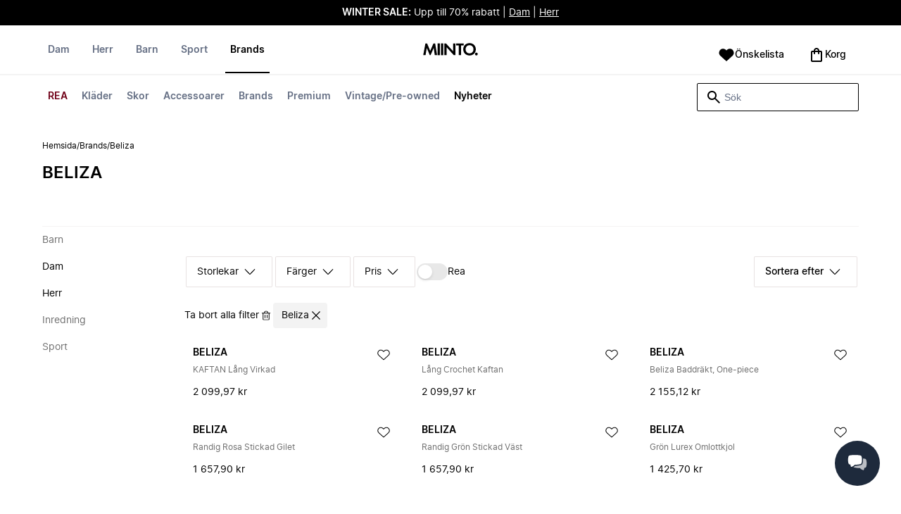

--- FILE ---
content_type: text/html
request_url: https://www.miinto.se/brands/beliza
body_size: 117051
content:
<!doctype html>
<html lang="sv-SE">
  <head>
  <meta charset="UTF-8">
  <meta name="theme-color" content="#ffffff"/>
  <meta name="viewport" content="width=device-width, initial-scale=1.0, maximum-scale=1.0, shrink-to-fit=no" />
  <meta name="google-site-verification" content="erLdYqS-0tK8IecYg0v4HJFIPQuy5Glg2S2iwrl0t18" />
  <meta name="msapplication-TileColor" content="#ffffff">
  <meta name="msapplication-TileImage" content="/ms-icon-144x144.png">

  
    <link rel="apple-touch-icon" sizes="57x57" href="/assets/favicons/apple-icon-57x57.png">
    <link rel="apple-touch-icon" sizes="60x60" href="/assets/favicons/apple-icon-60x60.png">
    <link rel="apple-touch-icon" sizes="72x72" href="/assets/favicons/apple-icon-72x72.png">
    <link rel="apple-touch-icon" sizes="76x76" href="/assets/favicons/apple-icon-76x76.png">
    <link rel="apple-touch-icon" sizes="114x114" href="/assets/favicons/apple-icon-114x114.png">
    <link rel="apple-touch-icon" sizes="120x120" href="/assets/favicons/apple-icon-120x120.png">
    <link rel="apple-touch-icon" sizes="144x144" href="/assets/favicons/apple-icon-144x144.png">
    <link rel="apple-touch-icon" sizes="152x152" href="/assets/favicons/apple-icon-152x152.png">
    <link rel="apple-touch-icon" sizes="180x180" href="/assets/favicons/apple-icon-180x180.png">
    <link rel="icon" type="image/png" sizes="192x192" href="/assets/favicons/android-icon-192x192.png">
    <link rel="icon" type="image/png" sizes="32x32" href="/assets/favicons/favicon-32x32.png">
    <link rel="icon" type="image/png" sizes="96x96" href="/assets/favicons/favicon-96x96.png">
    <link rel="icon" type="image/png" sizes="16x16" href="/assets/favicons/favicon-16x16.png">
  

  <link rel="stylesheet" href="/assets/fonts/fonts.css" media="print" onload="this.media='all'">
  <link rel="stylesheet" href="/assets/css/common.css" media="print" onload="this.media='all'">
  <link rel="stylesheet" href="/assets/css/plp.css" media="print" onload="this.media='all'">
  <link rel="stylesheet" href="/assets/css/dixa.css" media="print" onload="this.media='all'">
  <link rel="manifest" href="/assets/manifest/se.json">
  <style><no value></style>

  <script>
    var internalAnalyticsUrl = "https://api-internal-analytics-uat-global.miinto.net"
  </script>

  <script src="/assets/scripts/internal-analytics-client.js?v=602fe5dbbdc1c395c6f4ae7933750b0f"></script>

  <script defer id="CookieConsent" src="https://policy.app.cookieinformation.com/uc.js" data-culture="SV"></script>
  <script>
    if ("serviceWorker" in navigator) {
      window.addEventListener("load", function () {
        navigator.serviceWorker.register("/static/sw/sw.js", {
          scope: "/",
        });
      });
    }
  </script>

  
    <script id="placeToInsertGTMScriptsBefor"></script>
    <script>
      var dataLayerValuesFromTheServer = [{"page_type":"Other","pageTitle":"Beliza | Miinto.se","pageMetaDescription":"Handla Beliza och andra populära produkter direkt från de bästa lokala modebutikerna på Miinto.se | Fri frakt \u0026 enkel retur på order över 999.-*","pageMetaKeywords":"","fitpredictor_user_email_hashed":"","device":"Web","pageUrl":"/head_section","userId":0,"currency":"SEK"}];
      if (window.dataLayer) {
          window.dataLayer = window.dataLayer.concat(dataLayerValuesFromTheServer)
      } else {
          var dataLayer = dataLayerValuesFromTheServer;
      }
    </script>
    <style>.async-hide { opacity: 0 !important} </style>
    <script>(function(a,s,y,n,c,h,i,d,e){s.className+=' '+y;h.start=1*new Date;
    h.end=i=function(){s.className=s.className.replace(RegExp(' ?'+y),'')};
    (a[n]=a[n]||[]).hide=h;setTimeout(function(){i();h.end=null},c);h.timeout=c;
    })(window,document.documentElement,'async-hide','dataLayer',4000,
    {'GTM-K62TM8':true});</script>

    <!-- Google Tag Manager -->
    <script>(function(w,d,s,l,i){w[l]=w[l]||[];w[l].push({'gtm.start':
    new Date().getTime(),event:'gtm.js'});var f=d.getElementById(s),
    j=d.createElement('script'),dl=l!='dataLayer'?'&l='+l:'';j.async=true;j.src=
    '//www.googletagmanager.com/gtm.js?id='+i+dl+'&gtm_cookies_win=x';
    j.addEventListener('load', function() {
      var _ge = new CustomEvent('gtm_loaded', { bubbles: true });
      d.dispatchEvent(_ge);
    });
    f.parentNode.insertBefore(j,f);
    })(window,document,'placeToInsertGTMScriptsBefor','dataLayer','GTM-K62TM8');</script>
    <!-- End Google Tag Manager -->

    <script>
      window.dataLayer = window.dataLayer || [];
      function gtag(){dataLayer.push(arguments);}
      gtag('consent', 'default', {
          ad_storage: 'denied',
          analytics_storage: 'denied',
          wait_for_update: 500,
      });
      gtag('set', 'ads_data_redaction', true);
      gtag('js', new Date());
      gtag('config', 'GTM-K62TM8');
    </script>

  <script>
    window.__STRATEGY__ = "plpbrand";
  </script>
  <title>Beliza | Miinto.se</title>
<meta name="description" content="Handla Beliza och andra populära produkter direkt från de bästa lokala modebutikerna på Miinto.se | Fri frakt & enkel retur på order över 999.-*">
<meta name="robots" content="index, follow">
<meta property="og:type" content="website" />
<meta property="og:title" content="Beliza | Miinto.se" />
<meta property="og:description" content="Handla Beliza och andra populära produkter direkt från de bästa lokala modebutikerna på Miinto.se | Fri frakt & enkel retur på order över 999.-*" />
<meta property="og:url" content="https://www.miinto.se/brands/beliza" />
<link rel="canonical" href="https://www.miinto.se/brands/beliza">


</head>
  
  <body>
    <div id="plp">
      <style>--sxs{--sxs:0 t-jIWXJA}@media{:root,.t-jIWXJA{--colors-black8:#262626;--colors-black9:#222222;--colors-black10:#333333;--colors-black11:#6F6F6F;--colors-black12:#000000;--colors-white:#FFFFFF;--colors-steel1:#848c9d;--colors-steel2:#757e91;--colors-steel3:#667085;--colors-steel4:#5b6477;--colors-steel5:#51596a;--colors-grey1:#FCFCFC;--colors-grey2:#F8F8F8;--colors-grey3:#F3F3F3;--colors-grey4:#EDEDED;--colors-grey5:#E8E8E8;--colors-grey6:#E2E2E2;--colors-grey7:#DBDBDB;--colors-grey8:#C7C7C7;--colors-grey9:#8F8F8F;--colors-grey10:#858585;--colors-grey11:#6F6F6F;--colors-grey12:#171717;--colors-beige1:#FDFCFC;--colors-beige2:#F9F7F7;--colors-beige3:#F5F3F3;--colors-beige4:#F0EDED;--colors-beige5:#ECE8E8;--colors-beige6:#E8E2E2;--colors-beige7:#E2DBDB;--colors-beige8:#D3C7C7;--colors-beige9:#9B8F8F;--colors-beige10:#938585;--colors-beige11:#7D6F6F;--colors-beige12:#140606;--colors-burgundy1:#FFFBFD;--colors-burgundy2:#FEF6F9;--colors-burgundy3:#F6EAED;--colors-burgundy4:#F2E3E7;--colors-burgundy5:#EBD4DA;--colors-burgundy6:#DEB8C1;--colors-burgundy7:#D6A6B1;--colors-burgundy8:#CC909D;--colors-burgundy9:#700016;--colors-burgundy10:#66000E;--colors-burgundy11:#520008;--colors-burgundy12:#180004;--colors-tomato1:#FFFCFC;--colors-tomato2:#FFF8F7;--colors-tomato3:#FFF0EE;--colors-tomato4:#FFE6E2;--colors-tomato5:#FDD8D3;--colors-tomato6:#FAC7BE;--colors-tomato7:#F3B0A2;--colors-tomato8:#EA9280;--colors-tomato9:#E54D2E;--colors-tomato10:#DB4324;--colors-tomato11:#CA3214;--colors-tomato12:#341711;--colors-grass1:#FBFEFB;--colors-grass2:#F3FCF3;--colors-grass3:#EBF9EB;--colors-grass4:#DFF3DF;--colors-grass5:#CEEBCF;--colors-grass6:#B7DFBA;--colors-grass7:#97CF9C;--colors-grass8:#65BA75;--colors-grass9:#46A758;--colors-grass10:#3D9A50;--colors-grass11:#297C3B;--colors-grass12:#1B311E;--colors-amber1:#FEFDFB;--colors-amber2:#FFF9ED;--colors-amber3:#FFF4D5;--colors-amber4:#FFECBC;--colors-amber5:#FFE3A2;--colors-amber6:#FFD386;--colors-amber7:#F3BA63;--colors-amber8:#EE9D2B;--colors-amber9:#FFB224;--colors-amber10:#FFA01C;--colors-amber11:#AD5700;--colors-amber12:#4E2009;--colors-blue1:#FBFDFF;--colors-blue2:#F5FAFF;--colors-blue3:#EDF6FF;--colors-blue4:#E1F0FF;--colors-blue5:#CEE7FE;--colors-blue6:#B7D9F8;--colors-blue7:#96C7F2;--colors-blue8:#5EB0EF;--colors-blue9:#0090FF;--colors-blue10:#0081F1;--colors-blue11:#006ADC;--colors-blue12:#00254D;--colors-opacity1:rgba(0, 0, 0, 0.05);--colors-opacity2:rgba(0, 0, 0, 0.1);--colors-opacity3:rgba(0, 0, 0, 0.2);--colors-opacity4:rgba(0, 0, 0, 0.3);--colors-opacity5:rgba(0, 0, 0, 0.4);--colors-opacity6:rgba(0, 0, 0, 0.5);--colors-opacity7:rgba(0, 0, 0, 0.6);--colors-opacity8:rgba(0, 0, 0, 0.7);--colors-opacity9:rgba(0, 0, 0, 0.8);--colors-opacity10:rgba(0, 0, 0, 0.9);--colors-opacity11:rgb(0, 0, 0);--fontSizes-text4Xl:48px;--fontSizes-text3Xl:40px;--fontSizes-text2Xl:32px;--fontSizes-textXl:24px;--fontSizes-textLg:20px;--fontSizes-textBase:16px;--fontSizes-textSm:14px;--fontSizes-textXs:12px;--fontSizes-text2Xs:10px;--fontWeights-regular:400;--fontWeights-medium:500;--fontWeights-semiBold:600;--fontWeights-bold:700;--lineHeights-text4Xl:56px;--lineHeights-text3Xl:48px;--lineHeights-text2Xl:40px;--lineHeights-textXl:36px;--lineHeights-textLg:32px;--lineHeights-textBase:24px;--lineHeights-textSm:22px;--lineHeights-textXs:18px;--lineHeights-text2Xs:16px;--fonts-sans:'Inter', sans-serif}}--sxs{--sxs:1 k-iCEKFz k-ITCFc k-jbPmLQ edypwf}@media{@keyframes k-iCEKFz{0%{transform:scale(1)}50%{transform:scale(1.1)}}@keyframes k-ITCFc{from{transform:translateX(-100%)}to{transform:translateX(0%)}}@keyframes k-jbPmLQ{from{transform:translateX(0%)}to{transform:translateX(-100%)}}*{margin:0;padding:0;box-sizing:border-box}html{touch-action:manipulation}html,body{font-family:'Inter', sans-serif;height:100%;width:100%;-moz-osx-font-smoothing:grayscale;-webkit-font-smoothing:antialiased;text-rendering:optimizeLegibility}a{-webkit-tap-highlight-color:rgba(0, 0, 0, 0)}button{cursor:default;outline:none}}--sxs{--sxs:2 c-bdYtjD c-PJLV c-jMrfUZ c-hFGPfh c-hTWDRh c-gWfLcr c-dgYHFY c-fNBcZn c-jGndQ c-cIdiJW c-fuKDPN c-jtoHJj c-euvwkQ c-cmpvrW c-kSflVB c-bSMcqW c-hHczTq c-jIamXV c-wYbzn c-cpdcLN c-jVwFOG c-bkAZOM c-bPRzGn c-bRmaID c-haUwlz c-fWhZOE c-drilHR c-fkLskC c-iSXmKl c-jMtymh c-gWEtwx c-iUYqsq c-hakyQ c-hOcsoX c-gmHjbo c-CIXfS c-jxHTcr c-gqCOKV c-hfNkDq c-bJAcWD c-fZZjup c-lkeMPY c-hZZYhF c-iQWzLa c-kIEWo c-hobrPJ c-jzRoFo}@media{.c-bdYtjD{width:100%;align-items:center;justify-content:center;text-align:center;position:sticky;top:0;z-index:10}@media (min-width:1025px){.c-bdYtjD{position:relative}}.c-bdYtjD p,.c-bdYtjD span,.c-bdYtjD a{color:var(--colors-white)}.c-jMrfUZ{-webkit-hyphens:auto;hyphens:auto}.c-jMrfUZ a{text-decoration:underline;color:inherit}.c-hFGPfh{width:100%;position:sticky;top:30px;z-index:20;background-color:var(--colors-white)}@media (min-width:801px){.c-hFGPfh{top:32px}}@media (min-width:1025px){.c-hFGPfh{position:relative;top:0}}.c-hTWDRh{max-wwidth:calc(100% - 120px);margin-left:auto;margin-right:auto;padding-bottom:16px;border-bottom:1px solid var(--colors-beige3)}@media (min-width:1025px){.c-hTWDRh{border-bottom:none;padding:24px 60px 0}}@media (min-width:1600px){.c-hTWDRh{max-width:1440px;padding:24px 0 0}}.c-dgYHFY{position:relative;width:100%;display:flex;justify-content:space-between;align-items:center;padding:0 8px;background-color:var(--colors-white)}.c-fNBcZn{cursor:pointer;background-color:var(--colors-white);color:var(--colors-black12);height:48px;width:48px;border-radius:2px;border:none;display:flex;align-items:center;justify-content:center;column-gap:8px}.c-fNBcZn:hover{color:var(--colors-black10)}.c-fNBcZn:hover.icon-button-counter{background-color:var(--colors-burgundy10)}.c-fNBcZn:focus-visible{outline:2px solid var(--colors-blue7);outline-offset:1px}.c-fNBcZn:active{background-color:var(--colors-white);color:var(--colors-black11)}.c-fNBcZn:active.icon-button-counter{background-color:var(--colors-burgundy11)}.c-fNBcZn:disabled{background-color:var(--colors-white);color:var(--colors-black11);cursor:not-allowed}.c-fNBcZn:disabled.icon-button-counter{background-color:var(--colors-black11)}.c-cIdiJW{text-decoration:none}.c-jGndQ{position:absolute;top:50%;left:50%;transform:translate(-50%,-50%)}.c-fuKDPN{display:flex;;justify-content:flex-end}.c-cmpvrW{position:relative}.c-kSflVB{display:flex;justify-content:space-between;align-items:center;gap:16px}.c-bSMcqW{position:relative;width:100%}.c-hHczTq{position:absolute;top:50%;transform:translateY(-50%);cursor:pointer}.c-jIamXV{width:100%;font-size:var(--fontSizes-textSm);line-height:var(--lineHeights-textSm);background:var(--colors-white);color:var(--colors-black12);height:40px;border-radius:2px;border:1px solid var(--colors-black12)}.c-jIamXV::-webkit-search-cancel-button,.c-jIamXV::-webkit-search-decoration,.c-jIamXV::-webkit-search-results-button,.c-jIamXV::-webkit-search-results-decoration{display:none}.c-jIamXV::placeholder{opacity:1;color:var(--colors-steel3)}.c-jIamXV:hover{color:var(--colors-black10)}@media (min-width:1025px){.c-jIamXV:hover{box-shadow:0 0 0 1px var(--colors-black10)}}.c-jIamXV:focus,.c-cmpvrW:focus-within .c-jIamXV{outline:none;box-shadow:none;color:var(--colors-black12)}.c-euvwkQ{padding:0 20px}.c-jtoHJj{z-index:-1;transition:margin-top 0.3s, opacity 0.3s}.c-wYbzn{position:fixed;top:0;left:0;width:100vw;height:100dvh;background-color:rgba(0, 0, 0, 0.5);transition:opacity 200ms ease-in-out;opacity:0;pointer-events:none}.c-cpdcLN{position:fixed;top:0;display:flex;flex-direction:column;gap:24px;width:calc(100% - 28px);background-color:var(--colors-white);height:100dvh;padding:16px;transform:translateX(-100%)}.c-jVwFOG{display:flex;align-items:center;justify-content:space-between}.c-bkAZOM{width:24px;height:24px}.c-bPRzGn{display:flex;flex-direction:column;gap:24px;height:100%;overflow:hidden}.c-bRmaID{list-style:none;display:flex;flex-direction:row;align-items:flex-start;gap:24px;border-bottom:1px solid var(--colors-grey4);min-height:44px;overflow-y:auto}.c-haUwlz{display:block;color:var(--colors-steel3);font-weight:var(--fontWeights-semiBold);font-size:var(--fontSizes-textSm);line-height:var(--lineHeights-textSm);border-bottom:2px solid transparent;padding:0 0 19px;background:transparent;border:none;cursor:pointer;text-decoration:none}.c-fWhZOE{list-style:none;display:flex;flex-direction:column;flex-grow:1;overflow-y:auto}.c-drilHR{display:flex;justify-content:space-between;align-items:center;color:var(--colors-black12);font-size:var(--fontSizes-textSm);font-weight:var(--fontWeights-semiBold);line-height:var(--lineHeights-textSm);padding-top:8px;padding-bottom:8px;text-decoration:none}.c-fkLskC{list-style:none;display:flex;flex-direction:column;gap:16px;padding-top:24px;border-top:1px solid var(--colors-grey4);margin-top:auto;height:auto}.c-iSXmKl{color:var(--colors-black12);font-weight:var(--fontWeights-regular);font-size:var(--fontSizes-textSm);line-height:var(--lineHeights-textSm);text-decoration:none}.c-gWfLcr{display:flex;flex-direction:column;position:relative;z-index:20;width:100%}.c-gWEtwx{display:flex;justify-content:flex-start;position:relative;min-height:44px;flex:1}.c-gWEtwx > ul{margin-right:16px}.c-gWEtwx ul:last-of-type{margin-right:0}.c-iUYqsq{display:flex;justify-content:flex-start;flex-direction:row;list-style:none}.c-hakyQ{display:block}.c-hOcsoX{display:inline-block;outline:none;cursor:pointer;font-size:var(--fontSizes-textSm);line-height:var(--lineHeights-textSm);font-weight:var(--fontWeights-semiBold);text-decoration-line:none}.c-gmHjbo{width:max-content;display:none;justify-content:flex-start;flex-direction:row;list-style:none;position:absolute;top:44px;padding-top:14px;padding-bottom:14px;left:0}.c-gmHjbo > *{margin-right:4px}.c-gmHjbo li:last-of-type{margin-right:0}.c-CIXfS{position:absolute;width:100vw;margin-top:14px;background:var(--colors-white);padding:18px 68px 36px;border-bottom:1px solid var(--colors-beige3);border-top:2px solid var(--colors-beige3);z-index:20}@media (min-width:1025px){.c-CIXfS{left:-60px;padding:18px 68px 36px}}@media (min-width:1600px){.c-CIXfS{left:calc((100vw - 1440px) / -2)}}.c-jxHTcr{display:flex;justify-content:flex-start;align-items:flex-start;flex-wrap:wrap;gap:16px;margin-left:auto;margin-right:auto;width:100%}.c-jxHTcr > *{width:220px}@media (min-width:1600px){.c-jxHTcr{padding-left:8px;padding-right:8px;max-width:1440px}}.c-gqCOKV{padding:4px 0;display:flex;flex-direction:column;row-gap:8px}.c-hfNkDq{display:flex;flex-direction:column;row-gap:8px}.c-bJAcWD{list-style:none;font-weight:var(--fontWeights-regular)}.c-fZZjup{font-size:var(--fontSizes-textSm);line-height:var(--lineHeights-textSm);transition:background 300ms;cursor:pointer;text-decoration-line:none;padding:4px 0;outline:none}.c-lkeMPY{flex:1;display:flex;justify-content:flex-end;align-items:baseline}.c-hZZYhF{position:relative;background-color:var(--colors-white);min-height:48px;border-radius:2px;border:none;display:inline-flex;align-items:center;justify-content:center;column-gap:8px;color:var(--colors-black12);cursor:pointer;padding-left:16px;padding-right:16px;text-decoration:none}.c-hZZYhF:hover{color:var(--colors-black10)}.c-hZZYhF:hover .c-bzUdWo{background-color:var(--colors-burgundy10)}.c-hZZYhF:focus-visible{outline:2px solid var(--colors-blue7);outline-offset:1px}.c-hZZYhF:active{background-color:var(--colors-white);color:var(--colors-black11)}.c-hZZYhF:active .c-bzUdWo{background-color:var(--colors-burgundy11)}.c-hZZYhF:disabled{background-color:var(--colors-white);color:var(--colors-black11);cursor:not-allowed}.c-hZZYhF:disabled .c-bzUdWo{background-color:var(--colors-black11)}.c-iQWzLa{font-size:var(--fontSizes-textBase);line-height:var(--lineHeights-textBase);font-weight:var(--fontWeights-medium)}.c-kIEWo{display:inline;position:relative}.c-kIEWo .c-hZZYhF{z-index:20;border-width:2px 2px 0px 2px;border-radius:2px 2px 0px 0px;border-style:solid}.c-hobrPJ{position:absolute;top:58px}.c-jMtymh{display:flex;justify-content:space-between;align-items:flex-start;position:relative}@media (min-width:1025px){.c-jMtymh{min-height:108px}}.c-jzRoFo{display:none;position:absolute;width:100%;left:0;top:69px;border:1px solid var(--colors-grey3)}}--sxs{--sxs:3 c-PJLV-hyPGYo-size-small c-jMrfUZ-dYJjti-weight-regular c-jMrfUZ-cWyRje-size-textXs c-PJLV-dHfCCy-size-medium c-PJLV-jzpQJo-size-large c-jMrfUZ-hBPrlC-size-textSm c-fNBcZn-cmpvrW-position-relative c-jtoHJj-ecFJRE-isScrolling-false c-hHczTq-jWtlNf-size-xs c-jIamXV-cnZPbs-size-xs c-haUwlz-jXCMkU-active-true c-drilHR-cfraru-variant-primary c-hOcsoX-cKAwkL-variant-primary c-gmHjbo-dhzjXW-visible-true c-hOcsoX-jowzJi-variant-secondary c-CIXfS-kBYYkb-visible-false c-fZZjup-dFZANM-variant-external c-fZZjup-jAZbuB-variant-default c-hZZYhF-jIGKny-variant-header c-kIEWo-hkfENb-isOpen-false c-hobrPJ-czsSGP-position-right}@media{.c-PJLV-hyPGYo-size-small{padding:6px}.c-jMrfUZ-dYJjti-weight-regular{font-weight:var(--fontWeights-regular)}.c-jMrfUZ-cWyRje-size-textXs{font-size:var(--fontSizes-textXs);line-height:var(--lineHeights-textXs)}.c-PJLV-dHfCCy-size-medium{padding:7px;column-gap:10px}.c-PJLV-jzpQJo-size-large{padding:7px;column-gap:12px}.c-jMrfUZ-hBPrlC-size-textSm{font-size:var(--fontSizes-textSm);line-height:var(--lineHeights-textSm)}.c-fNBcZn-cmpvrW-position-relative{position:relative}.c-hHczTq-jWtlNf-size-xs{left:12px}.c-jIamXV-cnZPbs-size-xs{padding-left:42px;padding-right:42px}.c-jtoHJj-ecFJRE-isScrolling-false{margin-top:0px;opacity:1}.c-haUwlz-jXCMkU-active-true{color:var(--colors-black12);border-bottom:2px solid var(--colors-black12)}.c-drilHR-cfraru-variant-primary{font-size:var(--fontSizes-textSm)}.c-hOcsoX-cKAwkL-variant-primary{padding:0 8px 20px;---shadowColor:transparent;box-shadow:0 3px 0 -1px var(---shadowColor);transition:box-shadow 300ms;color:var(--colors-steel3);background:var(--colors-white)}.c-hOcsoX-cKAwkL-variant-primary:hover{---shadowColor:var(--colors-black12);color:var(--colors-black12)}.c-hOcsoX-cKAwkL-variant-primary:active{---shadowColor:var(--colors-black11);color:var(--colors-black11)}.c-hOcsoX-cKAwkL-variant-primary:focus-visible{outline:2px solid var(--colors-blue7);outline-offset:1px}.c-gmHjbo-dhzjXW-visible-true{display:flex}.c-hOcsoX-jowzJi-variant-secondary{padding:8px;color:var(--colors-steel3);background:var(--colors-white)}.c-hOcsoX-jowzJi-variant-secondary:hover{color:var(--colors-steel5)}.c-hOcsoX-jowzJi-variant-secondary:active{color:var(--colors-steel4)}.c-hOcsoX-jowzJi-variant-secondary:focus-visible{background-color:var(--colors-blue3)}.c-CIXfS-kBYYkb-visible-false{display:none}.c-fZZjup-dFZANM-variant-external:hover{text-decoration-line:underline}.c-fZZjup-dFZANM-variant-external:focus-visible{text-decoration:underline;background:var(--colors-blue3)}.c-fZZjup-dFZANM-variant-external:active{text-decoration:underline;color:var(--colors-black11)}.c-fZZjup-jAZbuB-variant-default:hover{color:var(--colors-black10);text-decoration-line:underline}.c-fZZjup-jAZbuB-variant-default:focus-visible{text-decoration:underline;background:var(--colors-blue3)}.c-fZZjup-jAZbuB-variant-default:active{text-decoration:underline;color:var(--colors-black11)}.c-hZZYhF-jIGKny-variant-header{min-height:34px}.c-hZZYhF-jIGKny-variant-header .c-bzUdWo{top:0}.c-hZZYhF-jIGKny-variant-header .c-iQWzLa{font-size:var(--fontSizes-textSm);line-height:var(--lineHeights-textSm);font-weight:var(--fontWeights-medium)}.c-kIEWo-hkfENb-isOpen-false .c-hZZYhF{border-color:transparent}.c-hobrPJ-czsSGP-position-right{right:0}}--sxs{--sxs:4 c-hHczTq-jSbexE-size-sm c-hHczTq-fFHmqo-size-md c-hHczTq-kYDDEP-size-lg c-jIamXV-jlmIOD-size-sm c-jIamXV-foiScX-size-md c-jIamXV-jzsFHz-size-lg c-jzRoFo-fheUDw-isVisible-true}@media{@media (min-width:481px){.c-hHczTq-jSbexE-size-sm{left:12px}}@media (min-width:801px){.c-hHczTq-fFHmqo-size-md{left:12px}}@media (min-width:1025px){.c-hHczTq-kYDDEP-size-lg{left:12px}}@media (min-width:481px){.c-jIamXV-jlmIOD-size-sm{padding-left:42px;padding-right:42px}}@media (min-width:801px){.c-jIamXV-foiScX-size-md{padding-left:42px;padding-right:42px}}@media (min-width:1025px){.c-jIamXV-jzsFHz-size-lg{padding-left:38px;padding-right:30px;width:230px;height:40px}}@media (min-width:1025px){.c-jIamXV-jzsFHz-size-lg:focus,.c-cmpvrW:focus-within .c-jIamXV-jzsFHz-size-lg{box-shadow:0 0 0 1px var(--colors-black12)}}@media (min-width:1025px){.c-jIamXV-jzsFHz-size-lg:focus::placeholder,.c-cmpvrW:focus-within .c-jIamXV-jzsFHz-size-lg::placeholder{color:var(--colors-steel3)}}@media (min-width:1025px){.c-jzRoFo-fheUDw-isVisible-true{display:block}}}--sxs{--sxs:6 c-bdYtjD-inVHKY-css c-fNBcZn-ilexLGO-css c-drilHR-ihDgDmc-css c-drilHR-iTGGkD-css c-drilHR-ijOjjqZ-css c-hOcsoX-iejQzbb-css c-hOcsoX-igQHlOs-css c-fZZjup-ibdDtCs-css c-fZZjup-ikBvgqv-css c-fZZjup-iJzunS-css c-fZZjup-idziiCd-css c-fZZjup-ietXtMo-css c-hOcsoX-iisgyOJ-css c-fZZjup-ieBVShz-css}@media{@initial{.c-bdYtjD-inVHKY-css{display:flex;background-color:#000000}}@media (min-width:360px){.c-bdYtjD-inVHKY-css{display:flex;background-color:#000000}}@media (min-width:481px){.c-bdYtjD-inVHKY-css{display:flex;background-color:#000000}}@media (min-width:801px){.c-bdYtjD-inVHKY-css{display:flex;background-color:#000000}}@media (min-width:1025px){.c-bdYtjD-inVHKY-css{display:flex;background-color:#000000}}@media (min-width:1600px){.c-bdYtjD-inVHKY-css{display:flex;background-color:#000000}}.c-fNBcZn-ilexLGO-css{width:34px}@media (min-width:360px){.c-drilHR-ihDgDmc-css{color:#700017}}@media (min-width:360px){.c-drilHR-ihDgDmc-css:hover{color:#700017}}.c-drilHR-ihDgDmc-css{font-weight:bold}@media (min-width:360px){.c-drilHR-ijOjjqZ-css{color:#000000}}@media (min-width:360px){.c-drilHR-ijOjjqZ-css:hover{color:#000000}}.c-drilHR-ijOjjqZ-css{font-weight:bold}@media (min-width:801px){.c-hOcsoX-igQHlOs-css{color:#700017}}@media (min-width:801px){.c-hOcsoX-igQHlOs-css:hover{color:#700017;---shadowColor:#700017}}.c-hOcsoX-igQHlOs-css{font-weight:bold}.c-fZZjup-ibdDtCs-css{color:var(--colors-black12);font-weight:var(--fontWeights-regular)}@media (min-width:801px){.c-fZZjup-ibdDtCs-css{color:#700017}}@media (min-width:801px){.c-fZZjup-ibdDtCs-css:hover{color:#700017;---shadowColor:#700017}}.c-fZZjup-ibdDtCs-css{font-weight:bold}.c-fZZjup-ikBvgqv-css{color:var(--colors-black12);font-weight:var(--fontWeights-regular)}.c-fZZjup-iJzunS-css{color:var(--colors-black12);font-weight:var(--fontWeights-regular);font-weight:bold}.c-fZZjup-idziiCd-css{color:var(--colors-black12);font-weight:var(--fontWeights-regular)}@media (min-width:801px){.c-fZZjup-idziiCd-css{color:#000000}}@media (min-width:801px){.c-fZZjup-idziiCd-css:hover{color:#000000;---shadowColor:#000000}}.c-fZZjup-idziiCd-css{font-weight:bold}.c-fZZjup-ietXtMo-css{color:var(--colors-black12);font-weight:var(--fontWeights-regular)}@media (min-width:801px){.c-fZZjup-ietXtMo-css{color:#000000}}@media (min-width:801px){.c-fZZjup-ietXtMo-css:hover{color:#000000;---shadowColor:#000000}}@media (min-width:801px){.c-hOcsoX-iisgyOJ-css{color:#000000}}@media (min-width:801px){.c-hOcsoX-iisgyOJ-css:hover{color:#000000;---shadowColor:#000000}}.c-hOcsoX-iisgyOJ-css{font-weight:bold}.c-fZZjup-ieBVShz-css{color:var(--colors-black12);font-weight:var(--fontWeights-regular)}@media (min-width:801px){.c-fZZjup-ieBVShz-css{color:#000000}}@media (min-width:801px){.c-fZZjup-ieBVShz-css:hover{color:#000000;---shadowColor:#000000}}}.fresnel-container{margin:0;padding:0;}
@media not all and (min-width:0px) and (max-width:480.98px){.fresnel-at-xs{display:none!important;}}
@media not all and (min-width:481px) and (max-width:800.98px){.fresnel-at-sm{display:none!important;}}
@media not all and (min-width:801px) and (max-width:1024.98px){.fresnel-at-md{display:none!important;}}
@media not all and (min-width:1025px){.fresnel-at-lg{display:none!important;}}
@media not all and (max-width:480.98px){.fresnel-lessThan-sm{display:none!important;}}
@media not all and (max-width:800.98px){.fresnel-lessThan-md{display:none!important;}}
@media not all and (max-width:1024.98px){.fresnel-lessThan-lg{display:none!important;}}
@media not all and (min-width:481px){.fresnel-greaterThan-xs{display:none!important;}}
@media not all and (min-width:801px){.fresnel-greaterThan-sm{display:none!important;}}
@media not all and (min-width:1025px){.fresnel-greaterThan-md{display:none!important;}}
@media not all and (min-width:0px){.fresnel-greaterThanOrEqual-xs{display:none!important;}}
@media not all and (min-width:481px){.fresnel-greaterThanOrEqual-sm{display:none!important;}}
@media not all and (min-width:801px){.fresnel-greaterThanOrEqual-md{display:none!important;}}
@media not all and (min-width:1025px){.fresnel-greaterThanOrEqual-lg{display:none!important;}}
@media not all and (min-width:0px) and (max-width:480.98px){.fresnel-between-xs-sm{display:none!important;}}
@media not all and (min-width:0px) and (max-width:800.98px){.fresnel-between-xs-md{display:none!important;}}
@media not all and (min-width:0px) and (max-width:1024.98px){.fresnel-between-xs-lg{display:none!important;}}
@media not all and (min-width:481px) and (max-width:800.98px){.fresnel-between-sm-md{display:none!important;}}
@media not all and (min-width:481px) and (max-width:1024.98px){.fresnel-between-sm-lg{display:none!important;}}
@media not all and (min-width:801px) and (max-width:1024.98px){.fresnel-between-md-lg{display:none!important;}}</style>
      <div class="mf-main-top-sticky">
        <div id="mf-plp-header-root"><div class="c-bdYtjD c-bdYtjD-inVHKY-css"><div class="fresnel-container fresnel-lessThan-md fresnel-:R5:"><div class="c-PJLV c-PJLV-hyPGYo-size-small"><div class="c-jMrfUZ c-jMrfUZ-dYJjti-weight-regular c-jMrfUZ-cWyRje-size-textXs"><p><strong style="color: rgb(255, 255, 255);">WINTER SALE:</strong><span style="color: rgb(255, 255, 255);"> Upp till 70% rabatt | </span><a href="https://www.miinto.se/dam-klader/sale" rel="noopener noreferrer" target="_blank" style="color: rgb(255, 255, 255);">Dam</a><span style="color: rgb(255, 255, 255);"> | </span><a href="https://www.miinto.se/herr-klader/sale" rel="noopener noreferrer" target="_blank" style="color: rgb(255, 255, 255);">Herr</a></p></div></div></div><div class="fresnel-container fresnel-at-md fresnel-:R9:"><div class="c-PJLV c-PJLV-dHfCCy-size-medium"><div class="c-jMrfUZ c-jMrfUZ-dYJjti-weight-regular c-jMrfUZ-cWyRje-size-textXs"><p><strong style="color: rgb(255, 255, 255);">WINTER SALE:</strong><span style="color: rgb(255, 255, 255);"> Upp till 70% rabatt | </span><a href="https://www.miinto.se/dam-klader/sale" rel="noopener noreferrer" target="_blank" style="color: rgb(255, 255, 255);">Dam</a><span style="color: rgb(255, 255, 255);"> | </span><a href="https://www.miinto.se/herr-klader/sale" rel="noopener noreferrer" target="_blank" style="color: rgb(255, 255, 255);">Herr</a></p></div></div></div><div class="fresnel-container fresnel-greaterThanOrEqual-lg fresnel-:Rd:"><div class="c-PJLV c-PJLV-jzpQJo-size-large"><div class="c-jMrfUZ c-jMrfUZ-dYJjti-weight-regular c-jMrfUZ-hBPrlC-size-textSm"><p><strong style="color: rgb(255, 255, 255);">WINTER SALE:</strong><span style="color: rgb(255, 255, 255);"> Upp till 70% rabatt | </span><a href="https://www.miinto.se/dam-klader/sale" rel="noopener noreferrer" target="_blank" style="color: rgb(255, 255, 255);">Dam</a><span style="color: rgb(255, 255, 255);"> | </span><a href="https://www.miinto.se/herr-klader/sale" rel="noopener noreferrer" target="_blank" style="color: rgb(255, 255, 255);">Herr</a></p></div></div></div></div><header data-testid="header" class="c-hFGPfh"><div class="c-hTWDRh"><div class="fresnel-container fresnel-lessThan-lg fresnel-:R2m: c-gWfLcr"><div data-testid="mobile-header-logo-row" class="c-dgYHFY"><button title="Open menu" data-testid="icon-button" class="c-fNBcZn c-fNBcZn-cmpvrW-position-relative"><svg xmlns="http://www.w3.org/2000/svg" fill="currentColor" aria-hidden="true" viewBox="0 0 24 24" width="24" height="24"><path fill-rule="evenodd" d="M2.3 5.08C2.3 4.69341 2.6134 4.38 3 4.38H21C21.3866 4.38 21.7 4.69341 21.7 5.08C21.7 5.4666 21.3866 5.78 21 5.78H3C2.6134 5.78 2.3 5.4666 2.3 5.08ZM2.3 12.0031C2.3 11.6165 2.6134 11.3031 3 11.3031H21C21.3866 11.3031 21.7 11.6165 21.7 12.0031C21.7 12.3897 21.3866 12.7031 21 12.7031H3C2.6134 12.7031 2.3 12.3897 2.3 12.0031ZM3 18.2262C2.6134 18.2262 2.3 18.5396 2.3 18.9262C2.3 19.3128 2.6134 19.6262 3 19.6262H21C21.3866 19.6262 21.7 19.3128 21.7 18.9262C21.7 18.5396 21.3866 18.2262 21 18.2262H3Z" clip-rule="evenodd"></path></svg></button><a href="https://www.miinto.se" title="Miinto Home" class="c-cIdiJW c-jGndQ"><div class="fresnel-container fresnel-lessThan-md fresnel-:R1cqm:"><svg width="88" height="20" viewBox="0 0 140 32" fill="none" xmlns="http://www.w3.org/2000/svg"><path d="M12.9826 2.60278H16.7596L23.8711 19.6376L31.3031 2.60278H35.0801L39.5784 29.3972H34.2753L31.8641 12.885L24.6725 29.3972H22.9059L16.0348 12.885L13.3031 29.3972H8L12.9826 2.60278Z" fill="black"></path><path d="M45.892 2.60278V29.3972H40.669V2.60278H45.892Z" fill="black"></path><path d="M53.5749 2.60278V29.3972H48.3519V2.60278H53.5749Z" fill="black"></path><path d="M56.0349 29.3972V2.60278H59.6516L75.9617 20.4808V2.60278H81.1847V29.3972H77.568L61.2578 11.4808V29.3972H56.0349V29.3972Z" fill="black"></path><path d="M94.0418 7.10104V29.3972H88.8188V7.10104H82.7944V2.60278H100.07V7.10104H94.0418Z" fill="black"></path><path fill-rule="evenodd" clip-rule="evenodd" d="M113.247 30C121.686 30 127.551 24.1777 127.551 16.0209C127.551 7.86411 121.686 2 113.247 2C104.808 2 98.9443 7.86411 98.9443 16.0209C98.9443 24.1742 104.812 30 113.247 30ZM113.247 6.74219C118.47 6.74219 122.167 10.5958 122.167 16.0209C122.167 21.446 118.47 25.2614 113.247 25.2614C108.024 25.2614 104.328 21.4425 104.328 16.0209C104.328 10.5993 108.024 6.74219 113.247 6.74219Z" fill="black"></path><path d="M128.77 23.655C130.537 23.655 131.902 25.0209 131.902 26.7874C131.902 28.554 130.537 29.9198 128.77 29.9198C127.003 29.9198 125.638 28.554 125.638 26.7874C125.634 25.0209 127 23.655 128.77 23.655Z" fill="black"></path></svg></div><div class="fresnel-container fresnel-greaterThanOrEqual-md fresnel-:R2cqm:"><svg width="88" height="20" viewBox="0 0 140 32" fill="none" xmlns="http://www.w3.org/2000/svg"><path d="M12.9826 2.60278H16.7596L23.8711 19.6376L31.3031 2.60278H35.0801L39.5784 29.3972H34.2753L31.8641 12.885L24.6725 29.3972H22.9059L16.0348 12.885L13.3031 29.3972H8L12.9826 2.60278Z" fill="black"></path><path d="M45.892 2.60278V29.3972H40.669V2.60278H45.892Z" fill="black"></path><path d="M53.5749 2.60278V29.3972H48.3519V2.60278H53.5749Z" fill="black"></path><path d="M56.0349 29.3972V2.60278H59.6516L75.9617 20.4808V2.60278H81.1847V29.3972H77.568L61.2578 11.4808V29.3972H56.0349V29.3972Z" fill="black"></path><path d="M94.0418 7.10104V29.3972H88.8188V7.10104H82.7944V2.60278H100.07V7.10104H94.0418Z" fill="black"></path><path fill-rule="evenodd" clip-rule="evenodd" d="M113.247 30C121.686 30 127.551 24.1777 127.551 16.0209C127.551 7.86411 121.686 2 113.247 2C104.808 2 98.9443 7.86411 98.9443 16.0209C98.9443 24.1742 104.812 30 113.247 30ZM113.247 6.74219C118.47 6.74219 122.167 10.5958 122.167 16.0209C122.167 21.446 118.47 25.2614 113.247 25.2614C108.024 25.2614 104.328 21.4425 104.328 16.0209C104.328 10.5993 108.024 6.74219 113.247 6.74219Z" fill="black"></path><path d="M128.77 23.655C130.537 23.655 131.902 25.0209 131.902 26.7874C131.902 28.554 130.537 29.9198 128.77 29.9198C127.003 29.9198 125.638 28.554 125.638 26.7874C125.634 25.0209 127 23.655 128.77 23.655Z" fill="black"></path></svg></div></a><div class="c-fuKDPN"><a title="Önskelista" href="/wishlist" data-testid="icon-button" class="c-fNBcZn c-fNBcZn-cmpvrW-position-relative c-fNBcZn-ilexLGO-css"><svg xmlns="http://www.w3.org/2000/svg" fill="currentColor" aria-hidden="true" viewBox="0 0 24 24" width="24" height="24"><path d="M4.03927 12.2142L11.9993 19.4244L19.9593 12.2142C21.9247 10.2373 21.4897 7.30562 19.7962 5.61725C18.9624 4.78595 17.851 4.29337 16.6164 4.38093C15.3817 4.46849 13.9329 5.14347 12.4493 6.82561C12.3354 6.95476 12.1715 7.02874 11.9993 7.02874C11.8271 7.02874 11.6632 6.95476 11.5493 6.82561C10.0658 5.14355 8.61474 4.46627 7.37705 4.37659C6.13938 4.28692 5.0253 4.77747 4.19016 5.60672C2.49532 7.28962 2.05754 10.221 4.03927 12.2142ZM11.9993 5.5482C10.5012 4.02449 8.94313 3.28692 7.46377 3.17973C5.83564 3.06176 4.39254 3.71469 3.34464 4.7552C1.27629 6.80896 0.643144 10.5151 3.20091 13.0729C3.2079 13.0799 3.21505 13.0867 3.22237 13.0933L11.5965 20.6786C11.8251 20.8857 12.1735 20.8857 12.4021 20.6786L20.7762 13.0933C20.7835 13.0867 20.7907 13.0799 20.7977 13.0729C23.3415 10.5291 22.7055 6.82327 20.6434 4.76743C19.598 3.72517 18.1579 3.06859 16.5315 3.18393C15.0537 3.28874 13.4971 4.02483 11.9993 5.5482Z"></path></svg></a><a title="Korg" href="/checkout-step-1" data-testid="icon-button" class="c-fNBcZn c-fNBcZn-cmpvrW-position-relative"><svg xmlns="http://www.w3.org/2000/svg" fill="currentColor" aria-hidden="true" viewBox="0 0 24 24" width="24" height="24"><path d="M6 22C5.45 22 4.97917 21.8042 4.5875 21.4125C4.19583 21.0208 4 20.55 4 20V8C4 7.45 4.19583 6.97917 4.5875 6.5875C4.97917 6.19583 5.45 6 6 6H8C8 4.9 8.39167 3.95833 9.175 3.175C9.95833 2.39167 10.9 2 12 2C13.1 2 14.0417 2.39167 14.825 3.175C15.6083 3.95833 16 4.9 16 6H18C18.55 6 19.0208 6.19583 19.4125 6.5875C19.8042 6.97917 20 7.45 20 8V20C20 20.55 19.8042 21.0208 19.4125 21.4125C19.0208 21.8042 18.55 22 18 22H6ZM6 20H18V8H16V10C16 10.2833 15.9042 10.5208 15.7125 10.7125C15.5208 10.9042 15.2833 11 15 11C14.7167 11 14.4792 10.9042 14.2875 10.7125C14.0958 10.5208 14 10.2833 14 10V8H10V10C10 10.2833 9.90417 10.5208 9.7125 10.7125C9.52083 10.9042 9.28333 11 9 11C8.71667 11 8.47917 10.9042 8.2875 10.7125C8.09583 10.5208 8 10.2833 8 10V8H6V20ZM10 6H14C14 5.45 13.8042 4.97917 13.4125 4.5875C13.0208 4.19583 12.55 4 12 4C11.45 4 10.9792 4.19583 10.5875 4.5875C10.1958 4.97917 10 5.45 10 6Z"></path></svg></a></div></div><div class="c-jtoHJj c-jtoHJj-ecFJRE-isScrolling-false"><div web-analytics-classname="nav_search_bar" web-analytics-id="nav_search_bar" class="c-cmpvrW c-euvwkQ" data-testid="search"><div class="c-kSflVB"><div class="c-bSMcqW"><svg xmlns="http://www.w3.org/2000/svg" fill="currentColor" aria-hidden="true" viewBox="0 0 24 24" width="24px" height="24px" web-analytics-classname="nav_search_icon" web-analytics-id="nav_search_icon" class="c-hHczTq c-hHczTq-jWtlNf-size-xs c-hHczTq-jSbexE-size-sm c-hHczTq-fFHmqo-size-md c-hHczTq-kYDDEP-size-lg"><path d="M19.6 21L13.3 14.7C12.8 15.1 12.225 15.4167 11.575 15.65C10.925 15.8833 10.2333 16 9.5 16C7.68333 16 6.14583 15.3708 4.8875 14.1125C3.62917 12.8542 3 11.3167 3 9.5C3 7.68333 3.62917 6.14583 4.8875 4.8875C6.14583 3.62917 7.68333 3 9.5 3C11.3167 3 12.8542 3.62917 14.1125 4.8875C15.3708 6.14583 16 7.68333 16 9.5C16 10.2333 15.8833 10.925 15.65 11.575C15.4167 12.225 15.1 12.8 14.7 13.3L21 19.6L19.6 21ZM9.5 14C10.75 14 11.8125 13.5625 12.6875 12.6875C13.5625 11.8125 14 10.75 14 9.5C14 8.25 13.5625 7.1875 12.6875 6.3125C11.8125 5.4375 10.75 5 9.5 5C8.25 5 7.1875 5.4375 6.3125 6.3125C5.4375 7.1875 5 8.25 5 9.5C5 10.75 5.4375 11.8125 6.3125 12.6875C7.1875 13.5625 8.25 14 9.5 14Z"></path></svg><input data-testid="mobile-search-input" type="search" placeholder="Sök" class="c-jIamXV c-jIamXV-cnZPbs-size-xs c-jIamXV-jlmIOD-size-sm c-jIamXV-foiScX-size-md c-jIamXV-jzsFHz-size-lg search-input" value=""/></div></div></div></div><div class="c-wYbzn"></div><div data-testid="mobile-navigation" class="c-cpdcLN"><div class="c-jVwFOG"><a type="miintoBlack" link="https://www.miinto.se" title="Miinto Home" class="c-cIdiJW"><div class="fresnel-container fresnel-lessThan-md fresnel-:R5dqm:"><svg width="88" height="20" viewBox="0 0 140 32" fill="none" xmlns="http://www.w3.org/2000/svg"><path d="M12.9826 2.60278H16.7596L23.8711 19.6376L31.3031 2.60278H35.0801L39.5784 29.3972H34.2753L31.8641 12.885L24.6725 29.3972H22.9059L16.0348 12.885L13.3031 29.3972H8L12.9826 2.60278Z" fill="black"></path><path d="M45.892 2.60278V29.3972H40.669V2.60278H45.892Z" fill="black"></path><path d="M53.5749 2.60278V29.3972H48.3519V2.60278H53.5749Z" fill="black"></path><path d="M56.0349 29.3972V2.60278H59.6516L75.9617 20.4808V2.60278H81.1847V29.3972H77.568L61.2578 11.4808V29.3972H56.0349V29.3972Z" fill="black"></path><path d="M94.0418 7.10104V29.3972H88.8188V7.10104H82.7944V2.60278H100.07V7.10104H94.0418Z" fill="black"></path><path fill-rule="evenodd" clip-rule="evenodd" d="M113.247 30C121.686 30 127.551 24.1777 127.551 16.0209C127.551 7.86411 121.686 2 113.247 2C104.808 2 98.9443 7.86411 98.9443 16.0209C98.9443 24.1742 104.812 30 113.247 30ZM113.247 6.74219C118.47 6.74219 122.167 10.5958 122.167 16.0209C122.167 21.446 118.47 25.2614 113.247 25.2614C108.024 25.2614 104.328 21.4425 104.328 16.0209C104.328 10.5993 108.024 6.74219 113.247 6.74219Z" fill="black"></path><path d="M128.77 23.655C130.537 23.655 131.902 25.0209 131.902 26.7874C131.902 28.554 130.537 29.9198 128.77 29.9198C127.003 29.9198 125.638 28.554 125.638 26.7874C125.634 25.0209 127 23.655 128.77 23.655Z" fill="black"></path></svg></div><div class="fresnel-container fresnel-greaterThanOrEqual-md fresnel-:R9dqm:"><svg width="88" height="20" viewBox="0 0 140 32" fill="none" xmlns="http://www.w3.org/2000/svg"><path d="M12.9826 2.60278H16.7596L23.8711 19.6376L31.3031 2.60278H35.0801L39.5784 29.3972H34.2753L31.8641 12.885L24.6725 29.3972H22.9059L16.0348 12.885L13.3031 29.3972H8L12.9826 2.60278Z" fill="black"></path><path d="M45.892 2.60278V29.3972H40.669V2.60278H45.892Z" fill="black"></path><path d="M53.5749 2.60278V29.3972H48.3519V2.60278H53.5749Z" fill="black"></path><path d="M56.0349 29.3972V2.60278H59.6516L75.9617 20.4808V2.60278H81.1847V29.3972H77.568L61.2578 11.4808V29.3972H56.0349V29.3972Z" fill="black"></path><path d="M94.0418 7.10104V29.3972H88.8188V7.10104H82.7944V2.60278H100.07V7.10104H94.0418Z" fill="black"></path><path fill-rule="evenodd" clip-rule="evenodd" d="M113.247 30C121.686 30 127.551 24.1777 127.551 16.0209C127.551 7.86411 121.686 2 113.247 2C104.808 2 98.9443 7.86411 98.9443 16.0209C98.9443 24.1742 104.812 30 113.247 30ZM113.247 6.74219C118.47 6.74219 122.167 10.5958 122.167 16.0209C122.167 21.446 118.47 25.2614 113.247 25.2614C108.024 25.2614 104.328 21.4425 104.328 16.0209C104.328 10.5993 108.024 6.74219 113.247 6.74219Z" fill="black"></path><path d="M128.77 23.655C130.537 23.655 131.902 25.0209 131.902 26.7874C131.902 28.554 130.537 29.9198 128.77 29.9198C127.003 29.9198 125.638 28.554 125.638 26.7874C125.634 25.0209 127 23.655 128.77 23.655Z" fill="black"></path></svg></div></a><button title="Close menu" class="c-fNBcZn c-fNBcZn-cmpvrW-position-relative c-bkAZOM" data-testid="icon-button"><svg xmlns="http://www.w3.org/2000/svg" fill="currentColor" aria-hidden="true" viewBox="0 0 24 24" width="20" height="20"><path fill-rule="evenodd" d="M20.8098 4.10874C21.0634 3.8551 21.0634 3.44387 20.8098 3.19023C20.5561 2.93659 20.1449 2.93659 19.8913 3.19023L12 11.0815L4.10874 3.19023C3.8551 2.93659 3.44387 2.93659 3.19023 3.19023C2.93659 3.44387 2.93659 3.8551 3.19023 4.10874L11.0815 12L3.19023 19.8913C2.93659 20.1449 2.93659 20.5561 3.19023 20.8098C3.44387 21.0634 3.8551 21.0634 4.10874 20.8098L12 12.9185L19.8913 20.8098C20.1449 21.0634 20.5561 21.0634 20.8098 20.8098C21.0634 20.5561 21.0634 20.1449 20.8098 19.8913L12.9185 12L20.8098 4.10874Z" clip-rule="evenodd"></path></svg></button></div><nav class="c-bPRzGn"><ul class="c-bRmaID"><li data-testid="mobile-navigation-items-item-1"><a href="/dam-klader" title="Dam" data-testid="mobile-navigation-items-item-1-text" class="c-haUwlz c-haUwlz-jXCMkU-active-true">Dam</a></li><li data-testid="mobile-navigation-items-item-2"><a href="/herr-klader" title="Herr" data-testid="mobile-navigation-items-item-2-text" class="c-haUwlz">Herr</a></li><li data-testid="mobile-navigation-items-item-3"><a href="/barn-klader" title="Barn" data-testid="mobile-navigation-items-item-3-text" class="c-haUwlz">Barn</a></li><li data-testid="mobile-navigation-items-item-4"><a href="/sport" title="Sport" data-testid="mobile-navigation-items-item-4-text" class="c-haUwlz">Sport</a></li><li data-testid="mobile-navigation-items-item-5"><a href="/brands" title="Brands" data-testid="mobile-navigation-items-item-5-text" class="c-haUwlz">Brands</a></li></ul><ul class="c-fWhZOE"><li data-testid="mobile-navigation-subcategory-items-item-1"><a href="/dam-klader/sale" title="REA" data-testid="mobile-navigation-subcategory-items-item-1-text" class="c-drilHR c-drilHR-cfraru-variant-primary c-drilHR-ihDgDmc-css">REA<svg xmlns="http://www.w3.org/2000/svg" fill="currentColor" aria-hidden="true" viewBox="0 0 8 12" width="8" height="12"><path d="M4.6 6L0 1.4L1.4 0L7.4 6L1.4 12L0 10.6L4.6 6Z"></path></svg></a></li><li data-testid="mobile-navigation-subcategory-items-item-2"><a href="/dam-klader" title="Kläder" data-testid="mobile-navigation-subcategory-items-item-2-text" class="c-drilHR c-drilHR-cfraru-variant-primary c-drilHR-iTGGkD-css">Kläder<svg xmlns="http://www.w3.org/2000/svg" fill="currentColor" aria-hidden="true" viewBox="0 0 8 12" width="8" height="12"><path d="M4.6 6L0 1.4L1.4 0L7.4 6L1.4 12L0 10.6L4.6 6Z"></path></svg></a></li><li data-testid="mobile-navigation-subcategory-items-item-3"><a href="/dam-skor" title="Skor" data-testid="mobile-navigation-subcategory-items-item-3-text" class="c-drilHR c-drilHR-cfraru-variant-primary c-drilHR-iTGGkD-css">Skor<svg xmlns="http://www.w3.org/2000/svg" fill="currentColor" aria-hidden="true" viewBox="0 0 8 12" width="8" height="12"><path d="M4.6 6L0 1.4L1.4 0L7.4 6L1.4 12L0 10.6L4.6 6Z"></path></svg></a></li><li data-testid="mobile-navigation-subcategory-items-item-4"><a href="/dam-accessoarer" title="Accessoarer" data-testid="mobile-navigation-subcategory-items-item-4-text" class="c-drilHR c-drilHR-cfraru-variant-primary c-drilHR-iTGGkD-css">Accessoarer<svg xmlns="http://www.w3.org/2000/svg" fill="currentColor" aria-hidden="true" viewBox="0 0 8 12" width="8" height="12"><path d="M4.6 6L0 1.4L1.4 0L7.4 6L1.4 12L0 10.6L4.6 6Z"></path></svg></a></li><li data-testid="mobile-navigation-subcategory-items-item-5"><a href="/brands" title="Brands" data-testid="mobile-navigation-subcategory-items-item-5-text" class="c-drilHR c-drilHR-cfraru-variant-primary c-drilHR-iTGGkD-css">Brands<svg xmlns="http://www.w3.org/2000/svg" fill="currentColor" aria-hidden="true" viewBox="0 0 8 12" width="8" height="12"><path d="M4.6 6L0 1.4L1.4 0L7.4 6L1.4 12L0 10.6L4.6 6Z"></path></svg></a></li><li data-testid="mobile-navigation-subcategory-items-item-6"><a href="/dam-klader/premium" title="Premium" data-testid="mobile-navigation-subcategory-items-item-6-text" class="c-drilHR c-drilHR-cfraru-variant-primary c-drilHR-iTGGkD-css">Premium<svg xmlns="http://www.w3.org/2000/svg" fill="currentColor" aria-hidden="true" viewBox="0 0 8 12" width="8" height="12"><path d="M4.6 6L0 1.4L1.4 0L7.4 6L1.4 12L0 10.6L4.6 6Z"></path></svg></a></li><li data-testid="mobile-navigation-subcategory-items-item-7"><a href="/dam-vintage" title="Vintage/Pre-owned" data-testid="mobile-navigation-subcategory-items-item-7-text" class="c-drilHR c-drilHR-cfraru-variant-primary c-drilHR-iTGGkD-css">Vintage/Pre-owned<svg xmlns="http://www.w3.org/2000/svg" fill="currentColor" aria-hidden="true" viewBox="0 0 8 12" width="8" height="12"><path d="M4.6 6L0 1.4L1.4 0L7.4 6L1.4 12L0 10.6L4.6 6Z"></path></svg></a></li><li data-testid="mobile-navigation-subcategory-items-item-8"><a href="/dam-klader?new=1" title="Nyheter" data-testid="mobile-navigation-subcategory-items-item-8-text" class="c-drilHR c-drilHR-cfraru-variant-primary c-drilHR-ijOjjqZ-css">Nyheter<svg xmlns="http://www.w3.org/2000/svg" fill="currentColor" aria-hidden="true" viewBox="0 0 8 12" width="8" height="12"><path d="M4.6 6L0 1.4L1.4 0L7.4 6L1.4 12L0 10.6L4.6 6Z"></path></svg></a></li><li data-testid="mobile-navigation-Dam-all-category-items"><a href="/dam-klader" title="Dam" data-testid="mobile-navigation-Dam-all-category-items-text" class="c-drilHR">Allt i<!-- --> <!-- -->Dam</a></li></ul><ul class="c-fkLskC"><li><a href="https://miinto-customer-care.elevio.help/sv" title="Hjälpcenter" class="c-iSXmKl">Hjälpcenter</a></li><li><a href="https://www.miinto.se/rma-product" title="Returer" class="c-iSXmKl">Returer</a></li></ul></nav></div></div><div class="fresnel-container fresnel-greaterThanOrEqual-lg fresnel-:R36: c-jMtymh"><nav data-testid="desktop-navigation" class="c-gWEtwx"><ul data-testid="desktop-navigation-1" class="c-iUYqsq"><li class="c-hakyQ"><a href="/dam-klader" data-testid="desktop-navigation-1-text" web-analytics-classname="nav_link_1" class="c-hOcsoX c-hOcsoX-cKAwkL-variant-primary c-hOcsoX-iejQzbb-css">Dam</a><ul data-testid="desktop-navigation-1-items" class="c-gmHjbo c-gmHjbo-dhzjXW-visible-true"><li data-testid="desktop-navigation-1-items-item-1" web-analytics-classname="nav_link_2" class="c-hakyQ"><a href="/dam-klader/sale" data-testid="desktop-navigation-1-text-1-text" class="c-hOcsoX c-hOcsoX-jowzJi-variant-secondary c-hOcsoX-igQHlOs-css">REA</a><ul data-testid="desktop-navigation-1-1-items" class="c-CIXfS c-CIXfS-kBYYkb-visible-false"><div class="c-jxHTcr"><div data-testid="desktop-navigation-1-1-1" class="c-gqCOKV"><ul data-testid="desktop-navigation-1-1-1-items" class="c-hfNkDq"><li data-testid="desktop-navigation-1-1-1-items-item-1" web-analytics-classname="nav_link_3" class="c-bJAcWD"><a href="/dam-klader/sale" class="c-fZZjup c-fZZjup-dFZANM-variant-external c-fZZjup-ibdDtCs-css">REA</a></li><li data-testid="desktop-navigation-1-1-1-items-item-2" web-analytics-classname="nav_link_3" class="c-bJAcWD"><a href="/dam-stovlar/sale" class="c-fZZjup c-fZZjup-jAZbuB-variant-default c-fZZjup-ikBvgqv-css">Stövlar</a></li><li data-testid="desktop-navigation-1-1-1-items-item-3" web-analytics-classname="nav_link_3" class="c-bJAcWD"><a href="/dam-sneakers/sale" class="c-fZZjup c-fZZjup-jAZbuB-variant-default c-fZZjup-ikBvgqv-css">Sneakers</a></li><li data-testid="desktop-navigation-1-1-1-items-item-4" web-analytics-classname="nav_link_3" class="c-bJAcWD"><a href="/dam-jackor/sale" class="c-fZZjup c-fZZjup-jAZbuB-variant-default c-fZZjup-ikBvgqv-css">Jackor</a></li><li data-testid="desktop-navigation-1-1-1-items-item-5" web-analytics-classname="nav_link_3" class="c-bJAcWD"><a href="/dam-kappor/sale" class="c-fZZjup c-fZZjup-jAZbuB-variant-default c-fZZjup-ikBvgqv-css">Kappor</a></li><li data-testid="desktop-navigation-1-1-1-items-item-6" web-analytics-classname="nav_link_3" class="c-bJAcWD"><a href="/dam-axelremvaskor/sale" class="c-fZZjup c-fZZjup-jAZbuB-variant-default c-fZZjup-ikBvgqv-css">Axelremsväskor</a></li><li data-testid="desktop-navigation-1-1-1-items-item-7" web-analytics-classname="nav_link_3" class="c-bJAcWD"><a href="/dam-klanningar/sale" class="c-fZZjup c-fZZjup-jAZbuB-variant-default c-fZZjup-ikBvgqv-css">Klänningar</a></li><li data-testid="desktop-navigation-1-1-1-items-item-8" web-analytics-classname="nav_link_3" class="c-bJAcWD"><a href="/dam-blusar/sale" class="c-fZZjup c-fZZjup-jAZbuB-variant-default c-fZZjup-ikBvgqv-css">Blusar</a></li><li data-testid="desktop-navigation-1-1-1-items-item-9" web-analytics-classname="nav_link_3" class="c-bJAcWD"><a href="/dam-trojor/sale" class="c-fZZjup c-fZZjup-jAZbuB-variant-default c-fZZjup-ikBvgqv-css">Tröjor</a></li><li data-testid="desktop-navigation-1-1-1-items-item-10" web-analytics-classname="nav_link_3" class="c-bJAcWD"><a href="/dam-klader" class="c-fZZjup c-fZZjup-jAZbuB-variant-default c-fZZjup-iJzunS-css">Se alla</a></li></ul></div></div></ul></li><li data-testid="desktop-navigation-1-items-item-2" web-analytics-classname="nav_link_2" class="c-hakyQ"><a href="/dam-klader" data-testid="desktop-navigation-1-text-2-text" class="c-hOcsoX c-hOcsoX-jowzJi-variant-secondary c-hOcsoX-iejQzbb-css">Kläder</a><ul data-testid="desktop-navigation-1-2-items" class="c-CIXfS c-CIXfS-kBYYkb-visible-false"><div class="c-jxHTcr"><div data-testid="desktop-navigation-1-2-1" class="c-gqCOKV"><ul data-testid="desktop-navigation-1-2-1-items" class="c-hfNkDq"><li data-testid="desktop-navigation-1-2-1-items-item-1" web-analytics-classname="nav_link_3" class="c-bJAcWD"><a href="/dam-klader?new=1" class="c-fZZjup c-fZZjup-dFZANM-variant-external c-fZZjup-idziiCd-css">Nyheter</a></li><li data-testid="desktop-navigation-1-2-1-items-item-2" web-analytics-classname="nav_link_3" class="c-bJAcWD"><a href="/dam-klanningar" class="c-fZZjup c-fZZjup-dFZANM-variant-external c-fZZjup-ietXtMo-css">Klänningar</a></li><li data-testid="desktop-navigation-1-2-1-items-item-3" web-analytics-classname="nav_link_3" class="c-bJAcWD"><a href="/dam-blusar-skjortor" class="c-fZZjup c-fZZjup-dFZANM-variant-external c-fZZjup-ietXtMo-css">Blusar &amp; Skjortor</a></li><li data-testid="desktop-navigation-1-2-1-items-item-4" web-analytics-classname="nav_link_3" class="c-bJAcWD"><a href="/dam-byxor" class="c-fZZjup c-fZZjup-dFZANM-variant-external c-fZZjup-ietXtMo-css">Byxor</a></li><li data-testid="desktop-navigation-1-2-1-items-item-5" web-analytics-classname="nav_link_3" class="c-bJAcWD"><a href="/dam-jeans" class="c-fZZjup c-fZZjup-dFZANM-variant-external c-fZZjup-ietXtMo-css">Jeans</a></li><li data-testid="desktop-navigation-1-2-1-items-item-6" web-analytics-classname="nav_link_3" class="c-bJAcWD"><a href="/dam-koftor" class="c-fZZjup c-fZZjup-dFZANM-variant-external c-fZZjup-ietXtMo-css">Stickade tröjor &amp; Koftor</a></li><li data-testid="desktop-navigation-1-2-1-items-item-7" web-analytics-classname="nav_link_3" class="c-bJAcWD"><a href="/dam-jumpsuit" class="c-fZZjup c-fZZjup-dFZANM-variant-external c-fZZjup-ietXtMo-css">Byxdress</a></li><li data-testid="desktop-navigation-1-2-1-items-item-8" web-analytics-classname="nav_link_3" class="c-bJAcWD"><a href="/dam-kjolar" class="c-fZZjup c-fZZjup-dFZANM-variant-external c-fZZjup-ietXtMo-css">Kjolar</a></li><li data-testid="desktop-navigation-1-2-1-items-item-9" web-analytics-classname="nav_link_3" class="c-bJAcWD"><a href="/dam-toppar" class="c-fZZjup c-fZZjup-dFZANM-variant-external c-fZZjup-ietXtMo-css">Toppar</a></li><li data-testid="desktop-navigation-1-2-1-items-item-10" web-analytics-classname="nav_link_3" class="c-bJAcWD"><a href="/dam-jackor" class="c-fZZjup c-fZZjup-dFZANM-variant-external c-fZZjup-ietXtMo-css">Jackor</a></li><li data-testid="desktop-navigation-1-2-1-items-item-11" web-analytics-classname="nav_link_3" class="c-bJAcWD"><a href="/dam-kappor" class="c-fZZjup c-fZZjup-dFZANM-variant-external c-fZZjup-ietXtMo-css">Kappor</a></li><li data-testid="desktop-navigation-1-2-1-items-item-12" web-analytics-classname="nav_link_3" class="c-bJAcWD"><a href="/dam-klader" class="c-fZZjup c-fZZjup-jAZbuB-variant-default c-fZZjup-iJzunS-css">Se alla</a></li></ul></div><div data-testid="desktop-navigation-1-2-2" class="c-gqCOKV"><ul data-testid="desktop-navigation-1-2-2-items" class="c-hfNkDq"><li data-testid="desktop-navigation-1-2-2-items-item-1" web-analytics-classname="nav_link_3" class="c-bJAcWD"><a href="/dam-klader/premium" class="c-fZZjup c-fZZjup-jAZbuB-variant-default c-fZZjup-iJzunS-css">Trendiga Varumärken</a></li><li data-testid="desktop-navigation-1-2-2-items-item-2" web-analytics-classname="nav_link_3" class="c-bJAcWD"><a href="/dam-klader/colmar" class="c-fZZjup c-fZZjup-dFZANM-variant-external c-fZZjup-ietXtMo-css">Colmar</a></li><li data-testid="desktop-navigation-1-2-2-items-item-3" web-analytics-classname="nav_link_3" class="c-bJAcWD"><a href="/dam-klader/busnel" class="c-fZZjup c-fZZjup-dFZANM-variant-external c-fZZjup-ietXtMo-css">Busnel</a></li><li data-testid="desktop-navigation-1-2-2-items-item-4" web-analytics-classname="nav_link_3" class="c-bJAcWD"><a href="/dam-klader/moncler" class="c-fZZjup c-fZZjup-dFZANM-variant-external c-fZZjup-ietXtMo-css">Moncler</a></li><li data-testid="desktop-navigation-1-2-2-items-item-5" web-analytics-classname="nav_link_3" class="c-bJAcWD"><a href="/dam-klader/hollies" class="c-fZZjup c-fZZjup-dFZANM-variant-external c-fZZjup-ietXtMo-css">Hollies</a></li><li data-testid="desktop-navigation-1-2-2-items-item-6" web-analytics-classname="nav_link_3" class="c-bJAcWD"><a href="/dam-klader/anine-bing" class="c-fZZjup c-fZZjup-jAZbuB-variant-default c-fZZjup-ikBvgqv-css">Anine Bing</a></li><li data-testid="desktop-navigation-1-2-2-items-item-7" web-analytics-classname="nav_link_3" class="c-bJAcWD"><a href="/dam-klader/elisabetta-franchi" class="c-fZZjup c-fZZjup-jAZbuB-variant-default c-fZZjup-ikBvgqv-css">Elisabetta Franchi</a></li><li data-testid="desktop-navigation-1-2-2-items-item-8" web-analytics-classname="nav_link_3" class="c-bJAcWD"><a href="/dam-klader/max-mara" class="c-fZZjup c-fZZjup-dFZANM-variant-external c-fZZjup-ietXtMo-css">Max Mara</a></li><li data-testid="desktop-navigation-1-2-2-items-item-9" web-analytics-classname="nav_link_3" class="c-bJAcWD"><a href="/dam-klader/mos-mosh" class="c-fZZjup c-fZZjup-jAZbuB-variant-default c-fZZjup-ikBvgqv-css">Mos Mosh</a></li><li data-testid="desktop-navigation-1-2-2-items-item-10" web-analytics-classname="nav_link_3" class="c-bJAcWD"><a href="/dam-klader/co-couture" class="c-fZZjup c-fZZjup-jAZbuB-variant-default c-fZZjup-ikBvgqv-css">Co&#x27;Couture</a></li><li data-testid="desktop-navigation-1-2-2-items-item-11" web-analytics-classname="nav_link_3" class="c-bJAcWD"><a href="/dam-klader/ahlvar-gallery" class="c-fZZjup c-fZZjup-dFZANM-variant-external c-fZZjup-ietXtMo-css">Ahlvar Gallery</a></li><li data-testid="desktop-navigation-1-2-2-items-item-12" web-analytics-classname="nav_link_3" class="c-bJAcWD"><a href="/dam-klader/premium" class="c-fZZjup c-fZZjup-jAZbuB-variant-default c-fZZjup-iJzunS-css">Se alla</a></li></ul></div></div></ul></li><li data-testid="desktop-navigation-1-items-item-3" web-analytics-classname="nav_link_2" class="c-hakyQ"><a href="/dam-skor" data-testid="desktop-navigation-1-text-3-text" class="c-hOcsoX c-hOcsoX-jowzJi-variant-secondary c-hOcsoX-iejQzbb-css">Skor</a><ul data-testid="desktop-navigation-1-3-items" class="c-CIXfS c-CIXfS-kBYYkb-visible-false"><div class="c-jxHTcr"><div data-testid="desktop-navigation-1-3-1" class="c-gqCOKV"><ul data-testid="desktop-navigation-1-3-1-items" class="c-hfNkDq"><li data-testid="desktop-navigation-1-3-1-items-item-1" web-analytics-classname="nav_link_3" class="c-bJAcWD"><a href="/dam-skor?new=1" class="c-fZZjup c-fZZjup-dFZANM-variant-external c-fZZjup-idziiCd-css">Nyheter</a></li><li data-testid="desktop-navigation-1-3-1-items-item-2" web-analytics-classname="nav_link_3" class="c-bJAcWD"><a href="/dam-sneakers" class="c-fZZjup c-fZZjup-dFZANM-variant-external c-fZZjup-ietXtMo-css">Sneakers</a></li><li data-testid="desktop-navigation-1-3-1-items-item-3" web-analytics-classname="nav_link_3" class="c-bJAcWD"><a href="/dam-sandaler" class="c-fZZjup c-fZZjup-dFZANM-variant-external c-fZZjup-ietXtMo-css">Sandaler</a></li><li data-testid="desktop-navigation-1-3-1-items-item-4" web-analytics-classname="nav_link_3" class="c-bJAcWD"><a href="/dam-flip-flops" class="c-fZZjup c-fZZjup-dFZANM-variant-external c-fZZjup-ietXtMo-css">Flip-flops &amp; Sliders</a></li><li data-testid="desktop-navigation-1-3-1-items-item-5" web-analytics-classname="nav_link_3" class="c-bJAcWD"><a href="/dam-boots" class="c-fZZjup c-fZZjup-dFZANM-variant-external c-fZZjup-ietXtMo-css">Boots</a></li><li data-testid="desktop-navigation-1-3-1-items-item-6" web-analytics-classname="nav_link_3" class="c-bJAcWD"><a href="/dam-ballerinaskor" class="c-fZZjup c-fZZjup-dFZANM-variant-external c-fZZjup-ietXtMo-css">Ballerinaskor</a></li><li data-testid="desktop-navigation-1-3-1-items-item-7" web-analytics-classname="nav_link_3" class="c-bJAcWD"><a href="/dam-loafers" class="c-fZZjup c-fZZjup-dFZANM-variant-external c-fZZjup-ietXtMo-css">Loafers</a></li><li data-testid="desktop-navigation-1-3-1-items-item-8" web-analytics-classname="nav_link_3" class="c-bJAcWD"><a href="/dam-lagskor" class="c-fZZjup c-fZZjup-dFZANM-variant-external c-fZZjup-ietXtMo-css">Lågskor</a></li><li data-testid="desktop-navigation-1-3-1-items-item-9" web-analytics-classname="nav_link_3" class="c-bJAcWD"><a href="/dam-kilklack" class="c-fZZjup c-fZZjup-dFZANM-variant-external c-fZZjup-ietXtMo-css">Kilklack</a></li><li data-testid="desktop-navigation-1-3-1-items-item-10" web-analytics-classname="nav_link_3" class="c-bJAcWD"><a href="/dam-skor/sale" class="c-fZZjup c-fZZjup-jAZbuB-variant-default c-fZZjup-iJzunS-css">Se alla</a></li></ul></div><div data-testid="desktop-navigation-1-3-2" class="c-gqCOKV"><ul data-testid="desktop-navigation-1-3-2-items" class="c-hfNkDq"><li data-testid="desktop-navigation-1-3-2-items-item-1" web-analytics-classname="nav_link_3" class="c-bJAcWD"><a href="/dam-klader/premium" class="c-fZZjup c-fZZjup-jAZbuB-variant-default c-fZZjup-iJzunS-css">Trender</a></li><li data-testid="desktop-navigation-1-3-2-items-item-2" web-analytics-classname="nav_link_3" class="c-bJAcWD"><a href="/dam-sneakers/axel-arigato" class="c-fZZjup c-fZZjup-dFZANM-variant-external c-fZZjup-ietXtMo-css">Axel Arigato Sneakers</a></li><li data-testid="desktop-navigation-1-3-2-items-item-3" web-analytics-classname="nav_link_3" class="c-bJAcWD"><a href="/dam-sneakers/alexander-mcqueen" class="c-fZZjup c-fZZjup-dFZANM-variant-external c-fZZjup-ietXtMo-css">Alexander McQueen Sneakers</a></li><li data-testid="desktop-navigation-1-3-2-items-item-4" web-analytics-classname="nav_link_3" class="c-bJAcWD"><a href="/dam-sneakers/veja" class="c-fZZjup c-fZZjup-dFZANM-variant-external c-fZZjup-ietXtMo-css">Veja Sneakers</a></li><li data-testid="desktop-navigation-1-3-2-items-item-5" web-analytics-classname="nav_link_3" class="c-bJAcWD"><a href="/dam-sneakers/balenciaga" class="c-fZZjup c-fZZjup-dFZANM-variant-external c-fZZjup-ietXtMo-css">Balenciaga Sneakers</a></li><li data-testid="desktop-navigation-1-3-2-items-item-6" web-analytics-classname="nav_link_3" class="c-bJAcWD"><a href="/dam-sneakers/golden-goose" class="c-fZZjup c-fZZjup-dFZANM-variant-external c-fZZjup-ietXtMo-css">Golden Goose Sneakers</a></li><li data-testid="desktop-navigation-1-3-2-items-item-7" web-analytics-classname="nav_link_3" class="c-bJAcWD"><a href="/dam-sneakers/valentino-garavani" class="c-fZZjup c-fZZjup-dFZANM-variant-external c-fZZjup-ietXtMo-css">Valentino Garavani Sneakers</a></li><li data-testid="desktop-navigation-1-3-2-items-item-8" web-analytics-classname="nav_link_3" class="c-bJAcWD"><a href="/dam-pumps/jimmy-cho" class="c-fZZjup c-fZZjup-dFZANM-variant-external c-fZZjup-ietXtMo-css">Jimmy Cho Pumps</a></li><li data-testid="desktop-navigation-1-3-2-items-item-9" web-analytics-classname="nav_link_3" class="c-bJAcWD"><a href="/dam-pumps/valentino-garavani" class="c-fZZjup c-fZZjup-dFZANM-variant-external c-fZZjup-ietXtMo-css">Valentino Garavani Pumps</a></li><li data-testid="desktop-navigation-1-3-2-items-item-10" web-analytics-classname="nav_link_3" class="c-bJAcWD"><a href="/dam-sandaler/saint-laurent" class="c-fZZjup c-fZZjup-dFZANM-variant-external c-fZZjup-ietXtMo-css">Saint Laurent Sandaler</a></li><li data-testid="desktop-navigation-1-3-2-items-item-11" web-analytics-classname="nav_link_3" class="c-bJAcWD"><a href="/dam-skor/premium" class="c-fZZjup c-fZZjup-jAZbuB-variant-default c-fZZjup-iJzunS-css">Se alla</a></li></ul></div></div></ul></li><li data-testid="desktop-navigation-1-items-item-4" web-analytics-classname="nav_link_2" class="c-hakyQ"><a href="/dam-accessoarer" data-testid="desktop-navigation-1-text-4-text" class="c-hOcsoX c-hOcsoX-jowzJi-variant-secondary c-hOcsoX-iejQzbb-css">Accessoarer</a><ul data-testid="desktop-navigation-1-4-items" class="c-CIXfS c-CIXfS-kBYYkb-visible-false"><div class="c-jxHTcr"><div data-testid="desktop-navigation-1-4-1" class="c-gqCOKV"><ul data-testid="desktop-navigation-1-4-1-items" class="c-hfNkDq"><li data-testid="desktop-navigation-1-4-1-items-item-1" web-analytics-classname="nav_link_3" class="c-bJAcWD"><a href="/dam-accessoarer?new=1" class="c-fZZjup c-fZZjup-dFZANM-variant-external c-fZZjup-idziiCd-css">Nyheter</a></li><li data-testid="desktop-navigation-1-4-1-items-item-2" web-analytics-classname="nav_link_3" class="c-bJAcWD"><a href="/dam-axelremvaskor" class="c-fZZjup c-fZZjup-dFZANM-variant-external c-fZZjup-ietXtMo-css">Axelremsväskor</a></li><li data-testid="desktop-navigation-1-4-1-items-item-3" web-analytics-classname="nav_link_3" class="c-bJAcWD"><a href="/dam-handvaskor" class="c-fZZjup c-fZZjup-dFZANM-variant-external c-fZZjup-ietXtMo-css">Handväskor</a></li><li data-testid="desktop-navigation-1-4-1-items-item-4" web-analytics-classname="nav_link_3" class="c-bJAcWD"><a href="/dam-shoppingvaskor" class="c-fZZjup c-fZZjup-dFZANM-variant-external c-fZZjup-ietXtMo-css">Shoppingväskor</a></li><li data-testid="desktop-navigation-1-4-1-items-item-5" web-analytics-classname="nav_link_3" class="c-bJAcWD"><a href="/dam-ryggsackar" class="c-fZZjup c-fZZjup-dFZANM-variant-external c-fZZjup-ietXtMo-css">Ryggsäckar</a></li><li data-testid="desktop-navigation-1-4-1-items-item-6" web-analytics-classname="nav_link_3" class="c-bJAcWD"><a href="/dam-kuvertvaskor" class="c-fZZjup c-fZZjup-dFZANM-variant-external c-fZZjup-ietXtMo-css">Kuvertväskor</a></li><li data-testid="desktop-navigation-1-4-1-items-item-7" web-analytics-classname="nav_link_3" class="c-bJAcWD"><a href="/dam-datorvaskor" class="c-fZZjup c-fZZjup-dFZANM-variant-external c-fZZjup-ietXtMo-css">Datorväskor &amp; Fodral</a></li><li data-testid="desktop-navigation-1-4-1-items-item-8" web-analytics-classname="nav_link_3" class="c-bJAcWD"><a href="/dam-accessoarer/sale" class="c-fZZjup c-fZZjup-jAZbuB-variant-default c-fZZjup-iJzunS-css">Se alla</a></li></ul></div><div data-testid="desktop-navigation-1-4-2" class="c-gqCOKV"><ul data-testid="desktop-navigation-1-4-2-items" class="c-hfNkDq"><li data-testid="desktop-navigation-1-4-2-items-item-1" web-analytics-classname="nav_link_3" class="c-bJAcWD"><a href="/dam-accessoarer?new=1" class="c-fZZjup c-fZZjup-dFZANM-variant-external c-fZZjup-idziiCd-css">Nyheter</a></li><li data-testid="desktop-navigation-1-4-2-items-item-2" web-analytics-classname="nav_link_3" class="c-bJAcWD"><a href="/dam-smycken" class="c-fZZjup c-fZZjup-jAZbuB-variant-default c-fZZjup-ikBvgqv-css">Smycken</a></li><li data-testid="desktop-navigation-1-4-2-items-item-3" web-analytics-classname="nav_link_3" class="c-bJAcWD"><a href="/dam-solglasogon" class="c-fZZjup c-fZZjup-jAZbuB-variant-default c-fZZjup-ikBvgqv-css">Solglasögon</a></li><li data-testid="desktop-navigation-1-4-2-items-item-4" web-analytics-classname="nav_link_3" class="c-bJAcWD"><a href="/dam-klockor" class="c-fZZjup c-fZZjup-jAZbuB-variant-default c-fZZjup-ikBvgqv-css">Klockor</a></li><li data-testid="desktop-navigation-1-4-2-items-item-5" web-analytics-classname="nav_link_3" class="c-bJAcWD"><a href="/dam-planbocker" class="c-fZZjup c-fZZjup-jAZbuB-variant-default c-fZZjup-ikBvgqv-css">Plånböcker</a></li><li data-testid="desktop-navigation-1-4-2-items-item-6" web-analytics-classname="nav_link_3" class="c-bJAcWD"><a href="/dam-handskar" class="c-fZZjup c-fZZjup-jAZbuB-variant-default c-fZZjup-ikBvgqv-css">Handskar</a></li><li data-testid="desktop-navigation-1-4-2-items-item-7" web-analytics-classname="nav_link_3" class="c-bJAcWD"><a href="/dam-sjalar" class="c-fZZjup c-fZZjup-jAZbuB-variant-default c-fZZjup-ikBvgqv-css">Sjalar</a></li><li data-testid="desktop-navigation-1-4-2-items-item-8" web-analytics-classname="nav_link_3" class="c-bJAcWD"><a href="/dam-hattar" class="c-fZZjup c-fZZjup-jAZbuB-variant-default c-fZZjup-ikBvgqv-css">Hattar &amp; Mössor</a></li><li data-testid="desktop-navigation-1-4-2-items-item-9" web-analytics-classname="nav_link_3" class="c-bJAcWD"><a href="/dam-har-accessoarer" class="c-fZZjup c-fZZjup-dFZANM-variant-external c-fZZjup-ietXtMo-css">Håraccessoarer</a></li><li data-testid="desktop-navigation-1-4-2-items-item-10" web-analytics-classname="nav_link_3" class="c-bJAcWD"><a href="/dam-accessoarer/sale" class="c-fZZjup c-fZZjup-jAZbuB-variant-default c-fZZjup-iJzunS-css">Se alla</a></li></ul></div><div data-testid="desktop-navigation-1-4-3" class="c-gqCOKV"><ul data-testid="desktop-navigation-1-4-3-items" class="c-hfNkDq"><li data-testid="desktop-navigation-1-4-3-items-item-1" web-analytics-classname="nav_link_3" class="c-bJAcWD"><a href="/dam-klader/premium" class="c-fZZjup c-fZZjup-jAZbuB-variant-default c-fZZjup-iJzunS-css">Trender</a></li><li data-testid="desktop-navigation-1-4-3-items-item-2" web-analytics-classname="nav_link_3" class="c-bJAcWD"><a href="/dam-vaskor/jacquemus" class="c-fZZjup c-fZZjup-dFZANM-variant-external c-fZZjup-ietXtMo-css">Jacquemus Väskor</a></li><li data-testid="desktop-navigation-1-4-3-items-item-3" web-analytics-classname="nav_link_3" class="c-bJAcWD"><a href="/dam-vaskor/marc-jacobs" class="c-fZZjup c-fZZjup-dFZANM-variant-external c-fZZjup-ietXtMo-css">Marc Jacobs Väskor</a></li><li data-testid="desktop-navigation-1-4-3-items-item-4" web-analytics-classname="nav_link_3" class="c-bJAcWD"><a href="/dam-vaskor/saint-laurent" class="c-fZZjup c-fZZjup-dFZANM-variant-external c-fZZjup-ietXtMo-css">Saint Laurent Väskor</a></li><li data-testid="desktop-navigation-1-4-3-items-item-5" web-analytics-classname="nav_link_3" class="c-bJAcWD"><a href="/dam-solglasogon/prada" class="c-fZZjup c-fZZjup-dFZANM-variant-external c-fZZjup-ietXtMo-css">Prada Solglasögon</a></li><li data-testid="desktop-navigation-1-4-3-items-item-6" web-analytics-classname="nav_link_3" class="c-bJAcWD"><a href="/dam-axelremvaskor/tory-burch" class="c-fZZjup c-fZZjup-dFZANM-variant-external c-fZZjup-ietXtMo-css">Tory Burch Väskor</a></li><li data-testid="desktop-navigation-1-4-3-items-item-7" web-analytics-classname="nav_link_3" class="c-bJAcWD"><a href="/dam-vaskor/bottega-veneta" class="c-fZZjup c-fZZjup-dFZANM-variant-external c-fZZjup-ietXtMo-css">Bottega Veneta Väskor</a></li><li data-testid="desktop-navigation-1-4-3-items-item-8" web-analytics-classname="nav_link_3" class="c-bJAcWD"><a href="/dam-accessoarer/gucci" class="c-fZZjup c-fZZjup-dFZANM-variant-external c-fZZjup-ietXtMo-css">Gucci Accessoarer</a></li><li data-testid="desktop-navigation-1-4-3-items-item-9" web-analytics-classname="nav_link_3" class="c-bJAcWD"><a href="/dam-accessoarer/celine" class="c-fZZjup c-fZZjup-dFZANM-variant-external c-fZZjup-ietXtMo-css">CELINE Accessoarer</a></li><li data-testid="desktop-navigation-1-4-3-items-item-10" web-analytics-classname="nav_link_3" class="c-bJAcWD"><a href="/dam-vaskor/valentino-garavani" class="c-fZZjup c-fZZjup-dFZANM-variant-external c-fZZjup-ietXtMo-css">Valentino Garavani Väskor</a></li><li data-testid="desktop-navigation-1-4-3-items-item-11" web-analytics-classname="nav_link_3" class="c-bJAcWD"><a href="/dam-vaskor/maison-margiela" class="c-fZZjup c-fZZjup-dFZANM-variant-external c-fZZjup-ietXtMo-css">Maison Margiela Väskor</a></li><li data-testid="desktop-navigation-1-4-3-items-item-12" web-analytics-classname="nav_link_3" class="c-bJAcWD"><a href="/dam-accessoarer/premium" class="c-fZZjup c-fZZjup-jAZbuB-variant-default c-fZZjup-iJzunS-css">Se alla</a></li></ul></div></div></ul></li><li data-testid="desktop-navigation-1-items-item-5" web-analytics-classname="nav_link_2" class="c-hakyQ"><a href="/brands" data-testid="desktop-navigation-1-text-5-text" class="c-hOcsoX c-hOcsoX-jowzJi-variant-secondary c-hOcsoX-iejQzbb-css">Brands</a><ul data-testid="desktop-navigation-1-5-items" class="c-CIXfS c-CIXfS-kBYYkb-visible-false"><div class="c-jxHTcr"><div data-testid="desktop-navigation-1-5-1" class="c-gqCOKV"><ul data-testid="desktop-navigation-1-5-1-items" class="c-hfNkDq"><li data-testid="desktop-navigation-1-5-1-items-item-1" web-analytics-classname="nav_link_3" class="c-bJAcWD"><a href="/dam-klader/premium" class="c-fZZjup c-fZZjup-jAZbuB-variant-default c-fZZjup-iJzunS-css">De Främsta Formgivarna</a></li><li data-testid="desktop-navigation-1-5-1-items-item-2" web-analytics-classname="nav_link_3" class="c-bJAcWD"><a href="/dam-klader/jacquemus" class="c-fZZjup c-fZZjup-dFZANM-variant-external c-fZZjup-ietXtMo-css">Jacquemus</a></li><li data-testid="desktop-navigation-1-5-1-items-item-3" web-analytics-classname="nav_link_3" class="c-bJAcWD"><a href="/dam-klader/saint-laurent" class="c-fZZjup c-fZZjup-dFZANM-variant-external c-fZZjup-ietXtMo-css">Saint Laurent</a></li><li data-testid="desktop-navigation-1-5-1-items-item-4" web-analytics-classname="nav_link_3" class="c-bJAcWD"><a href="/dam-klader/gucci" class="c-fZZjup c-fZZjup-dFZANM-variant-external c-fZZjup-ietXtMo-css">Gucci</a></li><li data-testid="desktop-navigation-1-5-1-items-item-5" web-analytics-classname="nav_link_3" class="c-bJAcWD"><a href="/dam-klader/moncler" class="c-fZZjup c-fZZjup-dFZANM-variant-external c-fZZjup-ietXtMo-css">Moncler</a></li><li data-testid="desktop-navigation-1-5-1-items-item-6" web-analytics-classname="nav_link_3" class="c-bJAcWD"><a href="/dam-klader/prada" class="c-fZZjup c-fZZjup-dFZANM-variant-external c-fZZjup-ietXtMo-css">Prada</a></li><li data-testid="desktop-navigation-1-5-1-items-item-7" web-analytics-classname="nav_link_3" class="c-bJAcWD"><a href="/dam-klader/balenciaga" class="c-fZZjup c-fZZjup-dFZANM-variant-external c-fZZjup-ietXtMo-css">Balenciaga</a></li><li data-testid="desktop-navigation-1-5-1-items-item-8" web-analytics-classname="nav_link_3" class="c-bJAcWD"><a href="/dam-klader/valentino-garavani" class="c-fZZjup c-fZZjup-dFZANM-variant-external c-fZZjup-ietXtMo-css">Valentino Garavani</a></li><li data-testid="desktop-navigation-1-5-1-items-item-9" web-analytics-classname="nav_link_3" class="c-bJAcWD"><a href="/herr-klader/alexander-mcqueen" class="c-fZZjup c-fZZjup-dFZANM-variant-external c-fZZjup-ietXtMo-css">Alexander McQueen</a></li><li data-testid="desktop-navigation-1-5-1-items-item-10" web-analytics-classname="nav_link_3" class="c-bJAcWD"><a href="/dam-klader/burberry" class="c-fZZjup c-fZZjup-dFZANM-variant-external c-fZZjup-ietXtMo-css">Burberry</a></li><li data-testid="desktop-navigation-1-5-1-items-item-11" web-analytics-classname="nav_link_3" class="c-bJAcWD"><a href="/dam-skor/bottega-veneta" class="c-fZZjup c-fZZjup-dFZANM-variant-external c-fZZjup-ietXtMo-css">Bottega Veneta</a></li><li data-testid="desktop-navigation-1-5-1-items-item-12" web-analytics-classname="nav_link_3" class="c-bJAcWD"><a href="/dam-klader/premium" class="c-fZZjup c-fZZjup-jAZbuB-variant-default c-fZZjup-iJzunS-css">Se alla</a></li></ul></div><div data-testid="desktop-navigation-1-5-2" class="c-gqCOKV"><ul data-testid="desktop-navigation-1-5-2-items" class="c-hfNkDq"><li data-testid="desktop-navigation-1-5-2-items-item-1" web-analytics-classname="nav_link_3" class="c-bJAcWD"><a href="/dam-klader/premium" class="c-fZZjup c-fZZjup-jAZbuB-variant-default c-fZZjup-iJzunS-css">Trendiga Varumärken</a></li><li data-testid="desktop-navigation-1-5-2-items-item-2" web-analytics-classname="nav_link_3" class="c-bJAcWD"><a href="/dam-klader/jacquemus" class="c-fZZjup c-fZZjup-dFZANM-variant-external c-fZZjup-ietXtMo-css">Jacquemus</a></li><li data-testid="desktop-navigation-1-5-2-items-item-3" web-analytics-classname="nav_link_3" class="c-bJAcWD"><a href="/dam-klader/busnel" class="c-fZZjup c-fZZjup-jAZbuB-variant-default c-fZZjup-ikBvgqv-css">Busnel</a></li><li data-testid="desktop-navigation-1-5-2-items-item-4" web-analytics-classname="nav_link_3" class="c-bJAcWD"><a href="/dam-klader/marc-jacobs" class="c-fZZjup c-fZZjup-jAZbuB-variant-default c-fZZjup-ikBvgqv-css">Marc Jacobs</a></li><li data-testid="desktop-navigation-1-5-2-items-item-5" web-analytics-classname="nav_link_3" class="c-bJAcWD"><a href="/dam-klader/axel-arigato" class="c-fZZjup c-fZZjup-jAZbuB-variant-default c-fZZjup-ikBvgqv-css">Axel Arigato</a></li><li data-testid="desktop-navigation-1-5-2-items-item-6" web-analytics-classname="nav_link_3" class="c-bJAcWD"><a href="/dam-klader/saint-laurent" class="c-fZZjup c-fZZjup-dFZANM-variant-external c-fZZjup-ietXtMo-css">Saint Laurent</a></li><li data-testid="desktop-navigation-1-5-2-items-item-7" web-analytics-classname="nav_link_3" class="c-bJAcWD"><a href="/dam-klader/gucci" class="c-fZZjup c-fZZjup-dFZANM-variant-external c-fZZjup-ietXtMo-css">Gucci</a></li><li data-testid="desktop-navigation-1-5-2-items-item-8" web-analytics-classname="nav_link_3" class="c-bJAcWD"><a href="/dam-klader/colmar" class="c-fZZjup c-fZZjup-dFZANM-variant-external c-fZZjup-ietXtMo-css">Colmar</a></li><li data-testid="desktop-navigation-1-5-2-items-item-9" web-analytics-classname="nav_link_3" class="c-bJAcWD"><a href="/dam-klader/moncler" class="c-fZZjup c-fZZjup-dFZANM-variant-external c-fZZjup-ietXtMo-css">Moncler</a></li><li data-testid="desktop-navigation-1-5-2-items-item-10" web-analytics-classname="nav_link_3" class="c-bJAcWD"><a href="/dam-klader/prada" class="c-fZZjup c-fZZjup-dFZANM-variant-external c-fZZjup-ietXtMo-css">Prada</a></li><li data-testid="desktop-navigation-1-5-2-items-item-11" web-analytics-classname="nav_link_3" class="c-bJAcWD"><a href="/dam-klader/tory-burch" class="c-fZZjup c-fZZjup-jAZbuB-variant-default c-fZZjup-ikBvgqv-css">Tory Burch</a></li><li data-testid="desktop-navigation-1-5-2-items-item-12" web-analytics-classname="nav_link_3" class="c-bJAcWD"><a href="/dam-klader/premium" class="c-fZZjup c-fZZjup-jAZbuB-variant-default c-fZZjup-iJzunS-css">Se alla</a></li></ul></div><div data-testid="desktop-navigation-1-5-3" class="c-gqCOKV"><ul data-testid="desktop-navigation-1-5-3-items" class="c-hfNkDq"><li data-testid="desktop-navigation-1-5-3-items-item-1" web-analytics-classname="nav_link_3" class="c-bJAcWD"><a href="/dam-klader" class="c-fZZjup c-fZZjup-jAZbuB-variant-default c-fZZjup-iJzunS-css">Skandinaviska Favoriter</a></li><li data-testid="desktop-navigation-1-5-3-items-item-2" web-analytics-classname="nav_link_3" class="c-bJAcWD"><a href="/dam-klader/busnel" class="c-fZZjup c-fZZjup-jAZbuB-variant-default c-fZZjup-ikBvgqv-css">Busnel</a></li><li data-testid="desktop-navigation-1-5-3-items-item-3" web-analytics-classname="nav_link_3" class="c-bJAcWD"><a href="/dam-klader/anine-bing" class="c-fZZjup c-fZZjup-jAZbuB-variant-default c-fZZjup-ikBvgqv-css">Anine Bing</a></li><li data-testid="desktop-navigation-1-5-3-items-item-4" web-analytics-classname="nav_link_3" class="c-bJAcWD"><a href="/dam-klader/inuikii" class="c-fZZjup c-fZZjup-jAZbuB-variant-default c-fZZjup-ikBvgqv-css">Inuikii</a></li><li data-testid="desktop-navigation-1-5-3-items-item-5" web-analytics-classname="nav_link_3" class="c-bJAcWD"><a href="/dam-klader/hollies" class="c-fZZjup c-fZZjup-dFZANM-variant-external c-fZZjup-ietXtMo-css">Hollies</a></li><li data-testid="desktop-navigation-1-5-3-items-item-6" web-analytics-classname="nav_link_3" class="c-bJAcWD"><a href="/dam-klader/mos-mosh" class="c-fZZjup c-fZZjup-jAZbuB-variant-default c-fZZjup-ikBvgqv-css">Mos Mosh</a></li><li data-testid="desktop-navigation-1-5-3-items-item-7" web-analytics-classname="nav_link_3" class="c-bJAcWD"><a href="/dam-klader/co-couture" class="c-fZZjup c-fZZjup-jAZbuB-variant-default c-fZZjup-ikBvgqv-css">Co&#x27;Couture</a></li><li data-testid="desktop-navigation-1-5-3-items-item-8" web-analytics-classname="nav_link_3" class="c-bJAcWD"><a href="/dam-klader/ahlvar-gallery" class="c-fZZjup c-fZZjup-dFZANM-variant-external c-fZZjup-ietXtMo-css">Ahlvar Gallery</a></li><li data-testid="desktop-navigation-1-5-3-items-item-9" web-analytics-classname="nav_link_3" class="c-bJAcWD"><a href="/dam-klader/noe-noir" class="c-fZZjup c-fZZjup-dFZANM-variant-external c-fZZjup-ietXtMo-css">Noe Noir</a></li><li data-testid="desktop-navigation-1-5-3-items-item-10" web-analytics-classname="nav_link_3" class="c-bJAcWD"><a href="/dam-klader/atp-atelier" class="c-fZZjup c-fZZjup-dFZANM-variant-external c-fZZjup-ietXtMo-css">ATP Atelier</a></li><li data-testid="desktop-navigation-1-5-3-items-item-11" web-analytics-classname="nav_link_3" class="c-bJAcWD"><a href="/dam-klader/dea-kudibal" class="c-fZZjup c-fZZjup-jAZbuB-variant-default c-fZZjup-ikBvgqv-css">Dea Kudibal</a></li><li data-testid="desktop-navigation-1-5-3-items-item-12" web-analytics-classname="nav_link_3" class="c-bJAcWD"><a href="/dam-klader/premium" class="c-fZZjup c-fZZjup-jAZbuB-variant-default c-fZZjup-iJzunS-css">Se alla</a></li></ul></div><div data-testid="desktop-navigation-1-5-4" class="c-gqCOKV"><ul data-testid="desktop-navigation-1-5-4-items" class="c-hfNkDq"><li data-testid="desktop-navigation-1-5-4-items-item-1" web-analytics-classname="nav_link_3" class="c-bJAcWD"><a href="/dam-vintage" class="c-fZZjup c-fZZjup-jAZbuB-variant-default c-fZZjup-iJzunS-css">Vintage Varumärken</a></li><li data-testid="desktop-navigation-1-5-4-items-item-2" web-analytics-classname="nav_link_3" class="c-bJAcWD"><a href="/brands/louis-vuitton-vintage" class="c-fZZjup c-fZZjup-dFZANM-variant-external c-fZZjup-ietXtMo-css">Louis Vuitton Vintage</a></li><li data-testid="desktop-navigation-1-5-4-items-item-3" web-analytics-classname="nav_link_3" class="c-bJAcWD"><a href="/brands/prada-vintage" class="c-fZZjup c-fZZjup-dFZANM-variant-external c-fZZjup-ietXtMo-css">Prada Vintage</a></li><li data-testid="desktop-navigation-1-5-4-items-item-4" web-analytics-classname="nav_link_3" class="c-bJAcWD"><a href="/brands/chanel-vintage" class="c-fZZjup c-fZZjup-dFZANM-variant-external c-fZZjup-ietXtMo-css">Chanel Vintage</a></li><li data-testid="desktop-navigation-1-5-4-items-item-5" web-analytics-classname="nav_link_3" class="c-bJAcWD"><a href="/brands/gucci-vintage" class="c-fZZjup c-fZZjup-dFZANM-variant-external c-fZZjup-ietXtMo-css">Gucci Vintage</a></li><li data-testid="desktop-navigation-1-5-4-items-item-6" web-analytics-classname="nav_link_3" class="c-bJAcWD"><a href="/brands/bottega-veneta-vintage" class="c-fZZjup c-fZZjup-dFZANM-variant-external c-fZZjup-ietXtMo-css">Bottega Veneta Vintage</a></li><li data-testid="desktop-navigation-1-5-4-items-item-7" web-analytics-classname="nav_link_3" class="c-bJAcWD"><a href="/brands/balenciaga-vintage" class="c-fZZjup c-fZZjup-dFZANM-variant-external c-fZZjup-ietXtMo-css">Balenciaga Vintage</a></li><li data-testid="desktop-navigation-1-5-4-items-item-8" web-analytics-classname="nav_link_3" class="c-bJAcWD"><a href="/brands/dior-vintage" class="c-fZZjup c-fZZjup-dFZANM-variant-external c-fZZjup-ietXtMo-css">Dior Vintage</a></li><li data-testid="desktop-navigation-1-5-4-items-item-9" web-analytics-classname="nav_link_3" class="c-bJAcWD"><a href="/brands/fendi-vintage" class="c-fZZjup c-fZZjup-dFZANM-variant-external c-fZZjup-ietXtMo-css">Fendi Vintage</a></li><li data-testid="desktop-navigation-1-5-4-items-item-10" web-analytics-classname="nav_link_3" class="c-bJAcWD"><a href="/brands/hermes-vintage" class="c-fZZjup c-fZZjup-dFZANM-variant-external c-fZZjup-ietXtMo-css">Hermes Vintage</a></li><li data-testid="desktop-navigation-1-5-4-items-item-11" web-analytics-classname="nav_link_3" class="c-bJAcWD"><a href="/brands/burberry-vintage" class="c-fZZjup c-fZZjup-dFZANM-variant-external c-fZZjup-ietXtMo-css">Burberry Vintage</a></li><li data-testid="desktop-navigation-1-5-4-items-item-12" web-analytics-classname="nav_link_3" class="c-bJAcWD"><a href="/dam-vintage" class="c-fZZjup c-fZZjup-jAZbuB-variant-default c-fZZjup-iJzunS-css">Se alla</a></li></ul></div></div></ul></li><li data-testid="desktop-navigation-1-items-item-6" web-analytics-classname="nav_link_2" class="c-hakyQ"><a href="/dam-klader/premium" data-testid="desktop-navigation-1-text-6-text" class="c-hOcsoX c-hOcsoX-jowzJi-variant-secondary c-hOcsoX-iejQzbb-css">Premium</a><ul data-testid="desktop-navigation-1-6-items" class="c-CIXfS c-CIXfS-kBYYkb-visible-false"><div class="c-jxHTcr"><div data-testid="desktop-navigation-1-6-1" class="c-gqCOKV"><ul data-testid="desktop-navigation-1-6-1-items" class="c-hfNkDq"><li data-testid="desktop-navigation-1-6-1-items-item-1" web-analytics-classname="nav_link_3" class="c-bJAcWD"><a href="/dam-klader/sale_premium" class="c-fZZjup c-fZZjup-dFZANM-variant-external c-fZZjup-ibdDtCs-css">REA</a></li><li data-testid="desktop-navigation-1-6-1-items-item-2" web-analytics-classname="nav_link_3" class="c-bJAcWD"><a href="/dam-vaskor/premium" class="c-fZZjup c-fZZjup-dFZANM-variant-external c-fZZjup-ietXtMo-css">Väskor</a></li><li data-testid="desktop-navigation-1-6-1-items-item-3" web-analytics-classname="nav_link_3" class="c-bJAcWD"><a href="/dam-jackor/premium" class="c-fZZjup c-fZZjup-dFZANM-variant-external c-fZZjup-ietXtMo-css">Jackor</a></li><li data-testid="desktop-navigation-1-6-1-items-item-4" web-analytics-classname="nav_link_3" class="c-bJAcWD"><a href="/dam-kappor/premium" class="c-fZZjup c-fZZjup-dFZANM-variant-external c-fZZjup-ietXtMo-css">Kappor</a></li><li data-testid="desktop-navigation-1-6-1-items-item-5" web-analytics-classname="nav_link_3" class="c-bJAcWD"><a href="/dam-skor/premium" class="c-fZZjup c-fZZjup-dFZANM-variant-external c-fZZjup-ietXtMo-css">Skor</a></li><li data-testid="desktop-navigation-1-6-1-items-item-6" web-analytics-classname="nav_link_3" class="c-bJAcWD"><a href="/dam-klanningar/premium" class="c-fZZjup c-fZZjup-dFZANM-variant-external c-fZZjup-ietXtMo-css">Klänningar</a></li><li data-testid="desktop-navigation-1-6-1-items-item-7" web-analytics-classname="nav_link_3" class="c-bJAcWD"><a href="/dam-blusar-skjortor/premium" class="c-fZZjup c-fZZjup-dFZANM-variant-external c-fZZjup-ietXtMo-css">Blusar &amp; Skjortor</a></li><li data-testid="desktop-navigation-1-6-1-items-item-8" web-analytics-classname="nav_link_3" class="c-bJAcWD"><a href="/dam-kjolar/premium" class="c-fZZjup c-fZZjup-dFZANM-variant-external c-fZZjup-ietXtMo-css">Kjolar</a></li><li data-testid="desktop-navigation-1-6-1-items-item-9" web-analytics-classname="nav_link_3" class="c-bJAcWD"><a href="/dam-byxor/premium" class="c-fZZjup c-fZZjup-dFZANM-variant-external c-fZZjup-ietXtMo-css">Byxor</a></li><li data-testid="desktop-navigation-1-6-1-items-item-10" web-analytics-classname="nav_link_3" class="c-bJAcWD"><a href="/dam-Jeans/premium" class="c-fZZjup c-fZZjup-dFZANM-variant-external c-fZZjup-ietXtMo-css">Jeans</a></li><li data-testid="desktop-navigation-1-6-1-items-item-11" web-analytics-classname="nav_link_3" class="c-bJAcWD"><a href="/dam-accessoarer/premium" class="c-fZZjup c-fZZjup-dFZANM-variant-external c-fZZjup-ietXtMo-css">Accessoarer</a></li></ul></div><div data-testid="desktop-navigation-1-6-2" class="c-gqCOKV"><ul data-testid="desktop-navigation-1-6-2-items" class="c-hfNkDq"><li data-testid="desktop-navigation-1-6-2-items-item-1" web-analytics-classname="nav_link_3" class="c-bJAcWD"><a href="/dam-klader/premium" class="c-fZZjup c-fZZjup-jAZbuB-variant-default c-fZZjup-iJzunS-css">De Främsta Formgivarna</a></li><li data-testid="desktop-navigation-1-6-2-items-item-2" web-analytics-classname="nav_link_3" class="c-bJAcWD"><a href="/dam-klader/jacquemus" class="c-fZZjup c-fZZjup-dFZANM-variant-external c-fZZjup-ietXtMo-css">Jacquemus</a></li><li data-testid="desktop-navigation-1-6-2-items-item-3" web-analytics-classname="nav_link_3" class="c-bJAcWD"><a href="/dam-klader/saint-laurent" class="c-fZZjup c-fZZjup-dFZANM-variant-external c-fZZjup-ietXtMo-css">Saint Laurent</a></li><li data-testid="desktop-navigation-1-6-2-items-item-4" web-analytics-classname="nav_link_3" class="c-bJAcWD"><a href="/dam-klader/gucci" class="c-fZZjup c-fZZjup-dFZANM-variant-external c-fZZjup-ietXtMo-css">Gucci</a></li><li data-testid="desktop-navigation-1-6-2-items-item-5" web-analytics-classname="nav_link_3" class="c-bJAcWD"><a href="/dam-klader/moncler" class="c-fZZjup c-fZZjup-dFZANM-variant-external c-fZZjup-ietXtMo-css">Moncler</a></li><li data-testid="desktop-navigation-1-6-2-items-item-6" web-analytics-classname="nav_link_3" class="c-bJAcWD"><a href="/dam-klader/prada" class="c-fZZjup c-fZZjup-dFZANM-variant-external c-fZZjup-ietXtMo-css">Prada</a></li><li data-testid="desktop-navigation-1-6-2-items-item-7" web-analytics-classname="nav_link_3" class="c-bJAcWD"><a href="/dam-klader/balenciaga" class="c-fZZjup c-fZZjup-dFZANM-variant-external c-fZZjup-ietXtMo-css">Balenciaga</a></li><li data-testid="desktop-navigation-1-6-2-items-item-8" web-analytics-classname="nav_link_3" class="c-bJAcWD"><a href="/dam-klader/valentino-garavani" class="c-fZZjup c-fZZjup-dFZANM-variant-external c-fZZjup-ietXtMo-css">Valentino Garavani</a></li><li data-testid="desktop-navigation-1-6-2-items-item-9" web-analytics-classname="nav_link_3" class="c-bJAcWD"><a href="/herr-klader/alexander-mcqueen" class="c-fZZjup c-fZZjup-dFZANM-variant-external c-fZZjup-ietXtMo-css">Alexander McQueen</a></li><li data-testid="desktop-navigation-1-6-2-items-item-10" web-analytics-classname="nav_link_3" class="c-bJAcWD"><a href="/dam-klader/burberry" class="c-fZZjup c-fZZjup-dFZANM-variant-external c-fZZjup-ietXtMo-css">Burberry</a></li><li data-testid="desktop-navigation-1-6-2-items-item-11" web-analytics-classname="nav_link_3" class="c-bJAcWD"><a href="/dam-skor/bottega-veneta" class="c-fZZjup c-fZZjup-dFZANM-variant-external c-fZZjup-ietXtMo-css">Bottega Veneta</a></li><li data-testid="desktop-navigation-1-6-2-items-item-12" web-analytics-classname="nav_link_3" class="c-bJAcWD"><a href="/dam-klader/premium" class="c-fZZjup c-fZZjup-jAZbuB-variant-default c-fZZjup-iJzunS-css">Se alla</a></li></ul></div></div></ul></li><li data-testid="desktop-navigation-1-items-item-7" web-analytics-classname="nav_link_2" class="c-hakyQ"><a href="/dam-vintage" data-testid="desktop-navigation-1-text-7-text" class="c-hOcsoX c-hOcsoX-jowzJi-variant-secondary c-hOcsoX-iejQzbb-css">Vintage/Pre-owned</a><ul data-testid="desktop-navigation-1-7-items" class="c-CIXfS c-CIXfS-kBYYkb-visible-false"><div class="c-jxHTcr"><div data-testid="desktop-navigation-1-7-1" class="c-gqCOKV"><ul data-testid="desktop-navigation-1-7-1-items" class="c-hfNkDq"><li data-testid="desktop-navigation-1-7-1-items-item-1" web-analytics-classname="nav_link_3" class="c-bJAcWD"><a href="/dam-vintage" class="c-fZZjup c-fZZjup-jAZbuB-variant-default c-fZZjup-iJzunS-css">Vintage Varumärken</a></li><li data-testid="desktop-navigation-1-7-1-items-item-2" web-analytics-classname="nav_link_3" class="c-bJAcWD"><a href="/brands/louis-vuitton-vintage" class="c-fZZjup c-fZZjup-dFZANM-variant-external c-fZZjup-ietXtMo-css">Louis Vuitton Vintage</a></li><li data-testid="desktop-navigation-1-7-1-items-item-3" web-analytics-classname="nav_link_3" class="c-bJAcWD"><a href="/brands/prada-vintage" class="c-fZZjup c-fZZjup-dFZANM-variant-external c-fZZjup-ietXtMo-css">Prada Vintage</a></li><li data-testid="desktop-navigation-1-7-1-items-item-4" web-analytics-classname="nav_link_3" class="c-bJAcWD"><a href="/brands/chanel-vintage" class="c-fZZjup c-fZZjup-dFZANM-variant-external c-fZZjup-ietXtMo-css">Chanel Vintage</a></li><li data-testid="desktop-navigation-1-7-1-items-item-5" web-analytics-classname="nav_link_3" class="c-bJAcWD"><a href="/brands/gucci-vintage" class="c-fZZjup c-fZZjup-dFZANM-variant-external c-fZZjup-ietXtMo-css">Gucci Vintage</a></li><li data-testid="desktop-navigation-1-7-1-items-item-6" web-analytics-classname="nav_link_3" class="c-bJAcWD"><a href="/brands/bottega-veneta-vintage" class="c-fZZjup c-fZZjup-dFZANM-variant-external c-fZZjup-ietXtMo-css">Bottega Veneta Vintage</a></li><li data-testid="desktop-navigation-1-7-1-items-item-7" web-analytics-classname="nav_link_3" class="c-bJAcWD"><a href="/brands/balenciaga-vintage" class="c-fZZjup c-fZZjup-dFZANM-variant-external c-fZZjup-ietXtMo-css">Balenciaga Vintage</a></li><li data-testid="desktop-navigation-1-7-1-items-item-8" web-analytics-classname="nav_link_3" class="c-bJAcWD"><a href="/brands/dior-vintage" class="c-fZZjup c-fZZjup-dFZANM-variant-external c-fZZjup-ietXtMo-css">Dior Vintage</a></li><li data-testid="desktop-navigation-1-7-1-items-item-9" web-analytics-classname="nav_link_3" class="c-bJAcWD"><a href="/brands/fendi-vintage" class="c-fZZjup c-fZZjup-dFZANM-variant-external c-fZZjup-ietXtMo-css">Fendi Vintage</a></li><li data-testid="desktop-navigation-1-7-1-items-item-10" web-analytics-classname="nav_link_3" class="c-bJAcWD"><a href="/brands/hermes-vintage" class="c-fZZjup c-fZZjup-dFZANM-variant-external c-fZZjup-ietXtMo-css">Hermes Vintage</a></li><li data-testid="desktop-navigation-1-7-1-items-item-11" web-analytics-classname="nav_link_3" class="c-bJAcWD"><a href="/brands/burberry-vintage" class="c-fZZjup c-fZZjup-dFZANM-variant-external c-fZZjup-ietXtMo-css">Burberry Vintage</a></li><li data-testid="desktop-navigation-1-7-1-items-item-12" web-analytics-classname="nav_link_3" class="c-bJAcWD"><a href="/dam-vintage" class="c-fZZjup c-fZZjup-jAZbuB-variant-default c-fZZjup-iJzunS-css">Se alla</a></li></ul></div><div data-testid="desktop-navigation-1-7-2" class="c-gqCOKV"><ul data-testid="desktop-navigation-1-7-2-items" class="c-hfNkDq"><li data-testid="desktop-navigation-1-7-2-items-item-1" web-analytics-classname="nav_link_3" class="c-bJAcWD"><a href="/brands/stella-mccartney-pre-owned" class="c-fZZjup c-fZZjup-dFZANM-variant-external c-fZZjup-ietXtMo-css">Stella McCartney Pre-owned</a></li><li data-testid="desktop-navigation-1-7-2-items-item-2" web-analytics-classname="nav_link_3" class="c-bJAcWD"><a href="/brands/loewe-pre-owned" class="c-fZZjup c-fZZjup-dFZANM-variant-external c-fZZjup-ietXtMo-css">Loewe Pre-owned</a></li><li data-testid="desktop-navigation-1-7-2-items-item-3" web-analytics-classname="nav_link_3" class="c-bJAcWD"><a href="/brands/marni-pre-owned" class="c-fZZjup c-fZZjup-dFZANM-variant-external c-fZZjup-ietXtMo-css">Marni Pre-owned</a></li><li data-testid="desktop-navigation-1-7-2-items-item-4" web-analytics-classname="nav_link_3" class="c-bJAcWD"><a href="/brands/alexander-mcqueen-pre-owned" class="c-fZZjup c-fZZjup-dFZANM-variant-external c-fZZjup-ietXtMo-css">Alexander McQueen Pre-owned</a></li><li data-testid="desktop-navigation-1-7-2-items-item-5" web-analytics-classname="nav_link_3" class="c-bJAcWD"><a href="/brands/mulberry-pre-owned" class="c-fZZjup c-fZZjup-dFZANM-variant-external c-fZZjup-ietXtMo-css">Mulberry Pre-owned</a></li><li data-testid="desktop-navigation-1-7-2-items-item-6" web-analytics-classname="nav_link_3" class="c-bJAcWD"><a href="/brands/miu-miu-pre-owned" class="c-fZZjup c-fZZjup-dFZANM-variant-external c-fZZjup-ietXtMo-css">Miu Miu Pre-owned</a></li><li data-testid="desktop-navigation-1-7-2-items-item-7" web-analytics-classname="nav_link_3" class="c-bJAcWD"><a href="/brands/versace-pre-owned" class="c-fZZjup c-fZZjup-dFZANM-variant-external c-fZZjup-ietXtMo-css">Versace Pre-owned</a></li><li data-testid="desktop-navigation-1-7-2-items-item-8" web-analytics-classname="nav_link_3" class="c-bJAcWD"><a href="/brands/chloe-pre-owned" class="c-fZZjup c-fZZjup-dFZANM-variant-external c-fZZjup-ietXtMo-css">Chloé Pre-owned</a></li><li data-testid="desktop-navigation-1-7-2-items-item-9" web-analytics-classname="nav_link_3" class="c-bJAcWD"><a href="/brands/givenchy-pre-owned" class="c-fZZjup c-fZZjup-dFZANM-variant-external c-fZZjup-ietXtMo-css">Givenchy Pre-owned</a></li><li data-testid="desktop-navigation-1-7-2-items-item-10" web-analytics-classname="nav_link_3" class="c-bJAcWD"><a href="/brands/dolce-gabbana-pre-owned" class="c-fZZjup c-fZZjup-dFZANM-variant-external c-fZZjup-ietXtMo-css">Dolce &amp; Gabbana Pre-owned</a></li></ul></div></div></ul></li><li data-testid="desktop-navigation-1-items-item-8" web-analytics-classname="nav_link_2" class="c-hakyQ"><a href="/dam-klader?new=1" data-testid="desktop-navigation-1-text-8-text" class="c-hOcsoX c-hOcsoX-jowzJi-variant-secondary c-hOcsoX-iisgyOJ-css">Nyheter</a><ul data-testid="desktop-navigation-1-8-items" class="c-CIXfS c-CIXfS-kBYYkb-visible-false"><div class="c-jxHTcr"><div data-testid="desktop-navigation-1-8-1" class="c-gqCOKV"><ul data-testid="desktop-navigation-1-8-1-items" class="c-hfNkDq"><li data-testid="desktop-navigation-1-8-1-items-item-1" web-analytics-classname="nav_link_3" class="c-bJAcWD"><a href="/dam-klader/premium?new=1" class="c-fZZjup c-fZZjup-dFZANM-variant-external c-fZZjup-ieBVShz-css">Premium Nyheter</a></li><li data-testid="desktop-navigation-1-8-1-items-item-2" web-analytics-classname="nav_link_3" class="c-bJAcWD"><a href="/dam-klanningar?new=1" class="c-fZZjup c-fZZjup-dFZANM-variant-external c-fZZjup-ieBVShz-css">Klänningar</a></li><li data-testid="desktop-navigation-1-8-1-items-item-3" web-analytics-classname="nav_link_3" class="c-bJAcWD"><a href="/dam-blusar-skjortor?new=1" class="c-fZZjup c-fZZjup-dFZANM-variant-external c-fZZjup-ieBVShz-css">Blusar &amp; Skjortor</a></li><li data-testid="desktop-navigation-1-8-1-items-item-4" web-analytics-classname="nav_link_3" class="c-bJAcWD"><a href="/dam-toppar?new=1" class="c-fZZjup c-fZZjup-dFZANM-variant-external c-fZZjup-ieBVShz-css">Toppar</a></li><li data-testid="desktop-navigation-1-8-1-items-item-5" web-analytics-classname="nav_link_3" class="c-bJAcWD"><a href="/dam-sandaler?new=1" class="c-fZZjup c-fZZjup-dFZANM-variant-external c-fZZjup-ieBVShz-css">Sandaler</a></li><li data-testid="desktop-navigation-1-8-1-items-item-6" web-analytics-classname="nav_link_3" class="c-bJAcWD"><a href="/dam-sneakers?new=1" class="c-fZZjup c-fZZjup-dFZANM-variant-external c-fZZjup-ieBVShz-css">Sneakers</a></li><li data-testid="desktop-navigation-1-8-1-items-item-7" web-analytics-classname="nav_link_3" class="c-bJAcWD"><a href="/dam-vaskor/premium?new=1" class="c-fZZjup c-fZZjup-dFZANM-variant-external c-fZZjup-ieBVShz-css">Väskor</a></li><li data-testid="desktop-navigation-1-8-1-items-item-8" web-analytics-classname="nav_link_3" class="c-bJAcWD"><a href="/dam-accessoarer?new=1" class="c-fZZjup c-fZZjup-dFZANM-variant-external c-fZZjup-ieBVShz-css">Accessoarer</a></li><li data-testid="desktop-navigation-1-8-1-items-item-9" web-analytics-classname="nav_link_3" class="c-bJAcWD"><a href="/dam-kjolar?new=1" class="c-fZZjup c-fZZjup-dFZANM-variant-external c-fZZjup-ieBVShz-css">Kjolar</a></li><li data-testid="desktop-navigation-1-8-1-items-item-10" web-analytics-classname="nav_link_3" class="c-bJAcWD"><a href="/dam-byxor?new=1" class="c-fZZjup c-fZZjup-dFZANM-variant-external c-fZZjup-ieBVShz-css">Byxor</a></li></ul></div><div data-testid="desktop-navigation-1-8-2" class="c-gqCOKV"><ul data-testid="desktop-navigation-1-8-2-items" class="c-hfNkDq"><li data-testid="desktop-navigation-1-8-2-items-item-1" web-analytics-classname="nav_link_3" class="c-bJAcWD"><a href="/dam-klader/sunnei?new=1" class="c-fZZjup c-fZZjup-dFZANM-variant-external c-fZZjup-ieBVShz-css">SUNNEI</a></li><li data-testid="desktop-navigation-1-8-2-items-item-2" web-analytics-classname="nav_link_3" class="c-bJAcWD"><a href="/dam-klader/durazzi-milano?new=1" class="c-fZZjup c-fZZjup-dFZANM-variant-external c-fZZjup-ieBVShz-css">DURAZZI Milano</a></li><li data-testid="desktop-navigation-1-8-2-items-item-3" web-analytics-classname="nav_link_3" class="c-bJAcWD"><a href="/dam-klader/tramontano?new=1" class="c-fZZjup c-fZZjup-dFZANM-variant-external c-fZZjup-ieBVShz-css">Tramontano</a></li><li data-testid="desktop-navigation-1-8-2-items-item-4" web-analytics-classname="nav_link_3" class="c-bJAcWD"><a href="/dam-klader/themoire?new=1" class="c-fZZjup c-fZZjup-dFZANM-variant-external c-fZZjup-ieBVShz-css">Themoiré</a></li><li data-testid="desktop-navigation-1-8-2-items-item-5" web-analytics-classname="nav_link_3" class="c-bJAcWD"><a href="/dam-klader/cortana?new=1" class="c-fZZjup c-fZZjup-dFZANM-variant-external c-fZZjup-ieBVShz-css">Cortana</a></li><li data-testid="desktop-navigation-1-8-2-items-item-6" web-analytics-classname="nav_link_3" class="c-bJAcWD"><a href="/dam-klader/vic-matie?new=1" class="c-fZZjup c-fZZjup-dFZANM-variant-external c-fZZjup-ieBVShz-css">Vic Matié</a></li><li data-testid="desktop-navigation-1-8-2-items-item-7" web-analytics-classname="nav_link_3" class="c-bJAcWD"><a href="/dam-klader/castaner?new=1" class="c-fZZjup c-fZZjup-dFZANM-variant-external c-fZZjup-ieBVShz-css">CASTAÑER</a></li><li data-testid="desktop-navigation-1-8-2-items-item-8" web-analytics-classname="nav_link_3" class="c-bJAcWD"><a href="/dam-klader/dea-kudibal?new=1" class="c-fZZjup c-fZZjup-dFZANM-variant-external c-fZZjup-ieBVShz-css">Dea Kudibal</a></li><li data-testid="desktop-navigation-1-8-2-items-item-9" web-analytics-classname="nav_link_3" class="c-bJAcWD"><a href="/dam-klader/balmain?new=1" class="c-fZZjup c-fZZjup-dFZANM-variant-external c-fZZjup-ieBVShz-css">Balmain</a></li><li data-testid="desktop-navigation-1-8-2-items-item-10" web-analytics-classname="nav_link_3" class="c-bJAcWD"><a href="/dam-klader/baldinini?new=1" class="c-fZZjup c-fZZjup-dFZANM-variant-external c-fZZjup-ieBVShz-css">Baldinini</a></li></ul></div></div></ul></li></ul></li></ul><ul data-testid="desktop-navigation-2" class="c-iUYqsq"><li class="c-hakyQ"><a href="/herr-klader" data-testid="desktop-navigation-2-text" web-analytics-classname="nav_link_1" class="c-hOcsoX c-hOcsoX-cKAwkL-variant-primary c-hOcsoX-iejQzbb-css">Herr</a><ul data-testid="desktop-navigation-2-items" class="c-gmHjbo"><li data-testid="desktop-navigation-2-items-item-1" web-analytics-classname="nav_link_2" class="c-hakyQ"><a href="/herr-klader/sale" data-testid="desktop-navigation-2-text-1-text" class="c-hOcsoX c-hOcsoX-jowzJi-variant-secondary c-hOcsoX-igQHlOs-css">REA</a><ul data-testid="desktop-navigation-2-1-items" class="c-CIXfS c-CIXfS-kBYYkb-visible-false"><div class="c-jxHTcr"><div data-testid="desktop-navigation-2-1-1" class="c-gqCOKV"><ul data-testid="desktop-navigation-2-1-1-items" class="c-hfNkDq"><li data-testid="desktop-navigation-2-1-1-items-item-1" web-analytics-classname="nav_link_3" class="c-bJAcWD"><a href="/herr-klader/sale" class="c-fZZjup c-fZZjup-dFZANM-variant-external c-fZZjup-ibdDtCs-css">REA</a></li><li data-testid="desktop-navigation-2-1-1-items-item-2" web-analytics-classname="nav_link_3" class="c-bJAcWD"><a href="/herr-t-shirts/sale" class="c-fZZjup c-fZZjup-jAZbuB-variant-default c-fZZjup-ikBvgqv-css">T-shirts</a></li><li data-testid="desktop-navigation-2-1-1-items-item-3" web-analytics-classname="nav_link_3" class="c-bJAcWD"><a href="/herr-sneakers/sale" class="c-fZZjup c-fZZjup-jAZbuB-variant-default c-fZZjup-ikBvgqv-css">Sneakers</a></li><li data-testid="desktop-navigation-2-1-1-items-item-4" web-analytics-classname="nav_link_3" class="c-bJAcWD"><a href="/herr-hoodie/sale" class="c-fZZjup c-fZZjup-jAZbuB-variant-default c-fZZjup-ikBvgqv-css">Sweatshirts</a></li><li data-testid="desktop-navigation-2-1-1-items-item-5" web-analytics-classname="nav_link_3" class="c-bJAcWD"><a href="/herr-jeans/sale" class="c-fZZjup c-fZZjup-jAZbuB-variant-default c-fZZjup-ikBvgqv-css">Jeans</a></li><li data-testid="desktop-navigation-2-1-1-items-item-6" web-analytics-classname="nav_link_3" class="c-bJAcWD"><a href="/herr-accessoarer/sale" class="c-fZZjup c-fZZjup-jAZbuB-variant-default c-fZZjup-ikBvgqv-css">Accessoarer</a></li><li data-testid="desktop-navigation-2-1-1-items-item-7" web-analytics-classname="nav_link_3" class="c-bJAcWD"><a href="/herr-vaskor/sale" class="c-fZZjup c-fZZjup-jAZbuB-variant-default c-fZZjup-ikBvgqv-css">Väskor</a></li><li data-testid="desktop-navigation-2-1-1-items-item-8" web-analytics-classname="nav_link_3" class="c-bJAcWD"><a href="/herr-byxor/sale" class="c-fZZjup c-fZZjup-jAZbuB-variant-default c-fZZjup-ikBvgqv-css">Byxor</a></li><li data-testid="desktop-navigation-2-1-1-items-item-9" web-analytics-classname="nav_link_3" class="c-bJAcWD"><a href="/herr-jackor/sale" class="c-fZZjup c-fZZjup-jAZbuB-variant-default c-fZZjup-ikBvgqv-css">Jackor</a></li><li data-testid="desktop-navigation-2-1-1-items-item-10" web-analytics-classname="nav_link_3" class="c-bJAcWD"><a href="/herr-boots/sale" class="c-fZZjup c-fZZjup-jAZbuB-variant-default c-fZZjup-ikBvgqv-css">Boots</a></li><li data-testid="desktop-navigation-2-1-1-items-item-11" web-analytics-classname="nav_link_3" class="c-bJAcWD"><a href="/herr-stickade-trojor/sale" class="c-fZZjup c-fZZjup-jAZbuB-variant-default c-fZZjup-ikBvgqv-css">Stickade Tröjor</a></li><li data-testid="desktop-navigation-2-1-1-items-item-12" web-analytics-classname="nav_link_3" class="c-bJAcWD"><a href="/herr-klader" class="c-fZZjup c-fZZjup-jAZbuB-variant-default c-fZZjup-iJzunS-css">Se alla</a></li></ul></div></div></ul></li><li data-testid="desktop-navigation-2-items-item-2" web-analytics-classname="nav_link_2" class="c-hakyQ"><a href="/herr-klader" data-testid="desktop-navigation-2-text-2-text" class="c-hOcsoX c-hOcsoX-jowzJi-variant-secondary c-hOcsoX-iejQzbb-css">Kläder</a><ul data-testid="desktop-navigation-2-2-items" class="c-CIXfS c-CIXfS-kBYYkb-visible-false"><div class="c-jxHTcr"><div data-testid="desktop-navigation-2-2-1" class="c-gqCOKV"><ul data-testid="desktop-navigation-2-2-1-items" class="c-hfNkDq"><li data-testid="desktop-navigation-2-2-1-items-item-1" web-analytics-classname="nav_link_3" class="c-bJAcWD"><a href="/herr-klader/sale" class="c-fZZjup c-fZZjup-dFZANM-variant-external c-fZZjup-ibdDtCs-css">REA</a></li><li data-testid="desktop-navigation-2-2-1-items-item-2" web-analytics-classname="nav_link_3" class="c-bJAcWD"><a href="/herr-jackor" class="c-fZZjup c-fZZjup-dFZANM-variant-external c-fZZjup-ietXtMo-css">Jackor &amp; Rockar</a></li><li data-testid="desktop-navigation-2-2-1-items-item-3" web-analytics-classname="nav_link_3" class="c-bJAcWD"><a href="/herr-trojor" class="c-fZZjup c-fZZjup-dFZANM-variant-external c-fZZjup-ietXtMo-css">Tröjor</a></li><li data-testid="desktop-navigation-2-2-1-items-item-4" web-analytics-classname="nav_link_3" class="c-bJAcWD"><a href="/herr-stickade-trojor" class="c-fZZjup c-fZZjup-dFZANM-variant-external c-fZZjup-ietXtMo-css">Stickade tröjor</a></li><li data-testid="desktop-navigation-2-2-1-items-item-5" web-analytics-classname="nav_link_3" class="c-bJAcWD"><a href="/herr-hoodie" class="c-fZZjup c-fZZjup-jAZbuB-variant-default c-fZZjup-ikBvgqv-css">Hoodies</a></li><li data-testid="desktop-navigation-2-2-1-items-item-6" web-analytics-classname="nav_link_3" class="c-bJAcWD"><a href="/herr-t-shirts" class="c-fZZjup c-fZZjup-dFZANM-variant-external c-fZZjup-ietXtMo-css">T-shirts</a></li><li data-testid="desktop-navigation-2-2-1-items-item-7" web-analytics-classname="nav_link_3" class="c-bJAcWD"><a href="/herr-jeans" class="c-fZZjup c-fZZjup-dFZANM-variant-external c-fZZjup-ietXtMo-css">Jeans</a></li><li data-testid="desktop-navigation-2-2-1-items-item-8" web-analytics-classname="nav_link_3" class="c-bJAcWD"><a href="/herr-byxor" class="c-fZZjup c-fZZjup-dFZANM-variant-external c-fZZjup-ietXtMo-css">Byxor</a></li><li data-testid="desktop-navigation-2-2-1-items-item-9" web-analytics-classname="nav_link_3" class="c-bJAcWD"><a href="/herr-skjortor" class="c-fZZjup c-fZZjup-dFZANM-variant-external c-fZZjup-ietXtMo-css">Skjortor</a></li><li data-testid="desktop-navigation-2-2-1-items-item-10" web-analytics-classname="nav_link_3" class="c-bJAcWD"><a href="/herr-kostymer" class="c-fZZjup c-fZZjup-dFZANM-variant-external c-fZZjup-ietXtMo-css">Kostymer</a></li><li data-testid="desktop-navigation-2-2-1-items-item-11" web-analytics-classname="nav_link_3" class="c-bJAcWD"><a href="/herr-shorts" class="c-fZZjup c-fZZjup-dFZANM-variant-external c-fZZjup-ietXtMo-css">Shorts</a></li><li data-testid="desktop-navigation-2-2-1-items-item-12" web-analytics-classname="nav_link_3" class="c-bJAcWD"><a href="/herr-klader" class="c-fZZjup c-fZZjup-jAZbuB-variant-default c-fZZjup-iJzunS-css">Se alla</a></li></ul></div><div data-testid="desktop-navigation-2-2-2" class="c-gqCOKV"><ul data-testid="desktop-navigation-2-2-2-items" class="c-hfNkDq"><li data-testid="desktop-navigation-2-2-2-items-item-1" web-analytics-classname="nav_link_3" class="c-bJAcWD"><a href="/herr-klader/premium" class="c-fZZjup c-fZZjup-jAZbuB-variant-default c-fZZjup-iJzunS-css">Trendiga Varumärken</a></li><li data-testid="desktop-navigation-2-2-2-items-item-2" web-analytics-classname="nav_link_3" class="c-bJAcWD"><a href="/herr-klader/dsquared2" class="c-fZZjup c-fZZjup-dFZANM-variant-external c-fZZjup-ietXtMo-css">Dsquared2</a></li><li data-testid="desktop-navigation-2-2-2-items-item-3" web-analytics-classname="nav_link_3" class="c-bJAcWD"><a href="/herr-klader/parajumpers" class="c-fZZjup c-fZZjup-jAZbuB-variant-default c-fZZjup-ikBvgqv-css">Parajumpers</a></li><li data-testid="desktop-navigation-2-2-2-items-item-4" web-analytics-classname="nav_link_3" class="c-bJAcWD"><a href="/herr-klader/philipp-plein" class="c-fZZjup c-fZZjup-jAZbuB-variant-default c-fZZjup-ikBvgqv-css">Philipp Plein</a></li><li data-testid="desktop-navigation-2-2-2-items-item-5" web-analytics-classname="nav_link_3" class="c-bJAcWD"><a href="/herr-klader/moncler" class="c-fZZjup c-fZZjup-dFZANM-variant-external c-fZZjup-ietXtMo-css">Moncler</a></li><li data-testid="desktop-navigation-2-2-2-items-item-6" web-analytics-classname="nav_link_3" class="c-bJAcWD"><a href="/herr-klader/stone-island" class="c-fZZjup c-fZZjup-dFZANM-variant-external c-fZZjup-ietXtMo-css">Stone Island</a></li><li data-testid="desktop-navigation-2-2-2-items-item-7" web-analytics-classname="nav_link_3" class="c-bJAcWD"><a href="/herr-klader/palm-angels" class="c-fZZjup c-fZZjup-dFZANM-variant-external c-fZZjup-ietXtMo-css">Palm Angels</a></li><li data-testid="desktop-navigation-2-2-2-items-item-8" web-analytics-classname="nav_link_3" class="c-bJAcWD"><a href="/herr-klader/burberry" class="c-fZZjup c-fZZjup-dFZANM-variant-external c-fZZjup-ietXtMo-css">Burberry</a></li><li data-testid="desktop-navigation-2-2-2-items-item-9" web-analytics-classname="nav_link_3" class="c-bJAcWD"><a href="/herr-klader/colmar" class="c-fZZjup c-fZZjup-dFZANM-variant-external c-fZZjup-ietXtMo-css">Colmar</a></li><li data-testid="desktop-navigation-2-2-2-items-item-10" web-analytics-classname="nav_link_3" class="c-bJAcWD"><a href="/herr-klader/balmain" class="c-fZZjup c-fZZjup-dFZANM-variant-external c-fZZjup-ietXtMo-css">Balmain</a></li><li data-testid="desktop-navigation-2-2-2-items-item-11" web-analytics-classname="nav_link_3" class="c-bJAcWD"><a href="/herr-klader/moschino" class="c-fZZjup c-fZZjup-dFZANM-variant-external c-fZZjup-ietXtMo-css">Moschino</a></li><li data-testid="desktop-navigation-2-2-2-items-item-12" web-analytics-classname="nav_link_3" class="c-bJAcWD"><a href="/herr-klader/premium" class="c-fZZjup c-fZZjup-jAZbuB-variant-default c-fZZjup-iJzunS-css">Se alla</a></li></ul></div></div></ul></li><li data-testid="desktop-navigation-2-items-item-3" web-analytics-classname="nav_link_2" class="c-hakyQ"><a href="/herr-skor" data-testid="desktop-navigation-2-text-3-text" class="c-hOcsoX c-hOcsoX-jowzJi-variant-secondary c-hOcsoX-iejQzbb-css">Skor</a><ul data-testid="desktop-navigation-2-3-items" class="c-CIXfS c-CIXfS-kBYYkb-visible-false"><div class="c-jxHTcr"><div data-testid="desktop-navigation-2-3-1" class="c-gqCOKV"><ul data-testid="desktop-navigation-2-3-1-items" class="c-hfNkDq"><li data-testid="desktop-navigation-2-3-1-items-item-1" web-analytics-classname="nav_link_3" class="c-bJAcWD"><a href="/herr-skor/sale" class="c-fZZjup c-fZZjup-dFZANM-variant-external c-fZZjup-ibdDtCs-css">REA</a></li><li data-testid="desktop-navigation-2-3-1-items-item-2" web-analytics-classname="nav_link_3" class="c-bJAcWD"><a href="/herr-sneakers" class="c-fZZjup c-fZZjup-dFZANM-variant-external c-fZZjup-ietXtMo-css">Sneakers</a></li><li data-testid="desktop-navigation-2-3-1-items-item-3" web-analytics-classname="nav_link_3" class="c-bJAcWD"><a href="/herr-boots" class="c-fZZjup c-fZZjup-dFZANM-variant-external c-fZZjup-ietXtMo-css">Boots</a></li><li data-testid="desktop-navigation-2-3-1-items-item-4" web-analytics-classname="nav_link_3" class="c-bJAcWD"><a href="/herr-vinterskor" class="c-fZZjup c-fZZjup-dFZANM-variant-external c-fZZjup-ietXtMo-css">Vinterskor</a></li><li data-testid="desktop-navigation-2-3-1-items-item-5" web-analytics-classname="nav_link_3" class="c-bJAcWD"><a href="/herr-finskor" class="c-fZZjup c-fZZjup-dFZANM-variant-external c-fZZjup-ietXtMo-css">Finskor</a></li><li data-testid="desktop-navigation-2-3-1-items-item-6" web-analytics-classname="nav_link_3" class="c-bJAcWD"><a href="/herr-loafers" class="c-fZZjup c-fZZjup-dFZANM-variant-external c-fZZjup-ietXtMo-css">Loafers</a></li><li data-testid="desktop-navigation-2-3-1-items-item-7" web-analytics-classname="nav_link_3" class="c-bJAcWD"><a href="/herr-lagskor" class="c-fZZjup c-fZZjup-dFZANM-variant-external c-fZZjup-ietXtMo-css">Lågskor</a></li><li data-testid="desktop-navigation-2-3-1-items-item-8" web-analytics-classname="nav_link_3" class="c-bJAcWD"><a href="/herr-inneskor" class="c-fZZjup c-fZZjup-dFZANM-variant-external c-fZZjup-ietXtMo-css">Inneskor</a></li><li data-testid="desktop-navigation-2-3-1-items-item-9" web-analytics-classname="nav_link_3" class="c-bJAcWD"><a href="/herr-gummistovlar" class="c-fZZjup c-fZZjup-dFZANM-variant-external c-fZZjup-ietXtMo-css">Gummistövlar</a></li><li data-testid="desktop-navigation-2-3-1-items-item-10" web-analytics-classname="nav_link_3" class="c-bJAcWD"><a href="/herr-sandaler" class="c-fZZjup c-fZZjup-dFZANM-variant-external c-fZZjup-ietXtMo-css">Sandaler</a></li><li data-testid="desktop-navigation-2-3-1-items-item-11" web-analytics-classname="nav_link_3" class="c-bJAcWD"><a href="/herr-skor/sale" class="c-fZZjup c-fZZjup-jAZbuB-variant-default c-fZZjup-iJzunS-css">Se alla</a></li></ul></div><div data-testid="desktop-navigation-2-3-2" class="c-gqCOKV"><ul data-testid="desktop-navigation-2-3-2-items" class="c-hfNkDq"><li data-testid="desktop-navigation-2-3-2-items-item-1" web-analytics-classname="nav_link_3" class="c-bJAcWD"><a href="/herr-klader/premium" class="c-fZZjup c-fZZjup-jAZbuB-variant-default c-fZZjup-iJzunS-css">Trender</a></li><li data-testid="desktop-navigation-2-3-2-items-item-2" web-analytics-classname="nav_link_3" class="c-bJAcWD"><a href="/herr-sneakers/axel-arigato" class="c-fZZjup c-fZZjup-dFZANM-variant-external c-fZZjup-ietXtMo-css">Axel Arigato Sneakers</a></li><li data-testid="desktop-navigation-2-3-2-items-item-3" web-analytics-classname="nav_link_3" class="c-bJAcWD"><a href="/herr-sneakers/philippe-model" class="c-fZZjup c-fZZjup-dFZANM-variant-external c-fZZjup-ietXtMo-css">Philippe Model Sneakers</a></li><li data-testid="desktop-navigation-2-3-2-items-item-4" web-analytics-classname="nav_link_3" class="c-bJAcWD"><a href="/herr-sneakers/alexander-mcqueen" class="c-fZZjup c-fZZjup-dFZANM-variant-external c-fZZjup-ietXtMo-css">Alexander McQueen Sneakers</a></li><li data-testid="desktop-navigation-2-3-2-items-item-5" web-analytics-classname="nav_link_3" class="c-bJAcWD"><a href="/herr-sneakers/lanvin" class="c-fZZjup c-fZZjup-dFZANM-variant-external c-fZZjup-ietXtMo-css">Lanvin Sneakers</a></li><li data-testid="desktop-navigation-2-3-2-items-item-6" web-analytics-classname="nav_link_3" class="c-bJAcWD"><a href="/herr-sneakers/valentino-garavani" class="c-fZZjup c-fZZjup-dFZANM-variant-external c-fZZjup-ietXtMo-css">Valentino Garavani Sneakers</a></li><li data-testid="desktop-navigation-2-3-2-items-item-7" web-analytics-classname="nav_link_3" class="c-bJAcWD"><a href="/herr-sneakers/premiata" class="c-fZZjup c-fZZjup-dFZANM-variant-external c-fZZjup-ietXtMo-css">Premiata Sneakers</a></li><li data-testid="desktop-navigation-2-3-2-items-item-8" web-analytics-classname="nav_link_3" class="c-bJAcWD"><a href="/herr-sneakers/golden-goose" class="c-fZZjup c-fZZjup-dFZANM-variant-external c-fZZjup-ietXtMo-css">Golden Goose Sneakers</a></li><li data-testid="desktop-navigation-2-3-2-items-item-9" web-analytics-classname="nav_link_3" class="c-bJAcWD"><a href="/herr-sneakers/Balenciaga" class="c-fZZjup c-fZZjup-dFZANM-variant-external c-fZZjup-ietXtMo-css">Balenciaga Sneakers</a></li><li data-testid="desktop-navigation-2-3-2-items-item-10" web-analytics-classname="nav_link_3" class="c-bJAcWD"><a href="/herr-sneakers/moncler" class="c-fZZjup c-fZZjup-dFZANM-variant-external c-fZZjup-ietXtMo-css">Moncler Sneakers</a></li><li data-testid="desktop-navigation-2-3-2-items-item-11" web-analytics-classname="nav_link_3" class="c-bJAcWD"><a href="/herr-sneakers/dolce-gabbana" class="c-fZZjup c-fZZjup-dFZANM-variant-external c-fZZjup-ietXtMo-css">Dolce &amp; Gabbana Sneakers</a></li><li data-testid="desktop-navigation-2-3-2-items-item-12" web-analytics-classname="nav_link_3" class="c-bJAcWD"><a href="/herr-skor/premium" class="c-fZZjup c-fZZjup-jAZbuB-variant-default c-fZZjup-iJzunS-css">Se alla</a></li></ul></div></div></ul></li><li data-testid="desktop-navigation-2-items-item-4" web-analytics-classname="nav_link_2" class="c-hakyQ"><a href="/herr-accessoarer" data-testid="desktop-navigation-2-text-4-text" class="c-hOcsoX c-hOcsoX-jowzJi-variant-secondary c-hOcsoX-iejQzbb-css">Accessoarer</a><ul data-testid="desktop-navigation-2-4-items" class="c-CIXfS c-CIXfS-kBYYkb-visible-false"><div class="c-jxHTcr"><div data-testid="desktop-navigation-2-4-1" class="c-gqCOKV"><ul data-testid="desktop-navigation-2-4-1-items" class="c-hfNkDq"><li data-testid="desktop-navigation-2-4-1-items-item-1" web-analytics-classname="nav_link_3" class="c-bJAcWD"><a href="/herr-accessoarer/sale" class="c-fZZjup c-fZZjup-dFZANM-variant-external c-fZZjup-ibdDtCs-css">REA</a></li><li data-testid="desktop-navigation-2-4-1-items-item-2" web-analytics-classname="nav_link_3" class="c-bJAcWD"><a href="/herr-vaskor" class="c-fZZjup c-fZZjup-jAZbuB-variant-default c-fZZjup-ikBvgqv-css">Väskor</a></li><li data-testid="desktop-navigation-2-4-1-items-item-3" web-analytics-classname="nav_link_3" class="c-bJAcWD"><a href="/herr-solglasogon" class="c-fZZjup c-fZZjup-jAZbuB-variant-default c-fZZjup-ikBvgqv-css">Solglasögon</a></li><li data-testid="desktop-navigation-2-4-1-items-item-4" web-analytics-classname="nav_link_3" class="c-bJAcWD"><a href="/herr-kepsar" class="c-fZZjup c-fZZjup-jAZbuB-variant-default c-fZZjup-ikBvgqv-css">Kepsar</a></li><li data-testid="desktop-navigation-2-4-1-items-item-5" web-analytics-classname="nav_link_3" class="c-bJAcWD"><a href="/herr-balten" class="c-fZZjup c-fZZjup-jAZbuB-variant-default c-fZZjup-ikBvgqv-css">Bälten</a></li><li data-testid="desktop-navigation-2-4-1-items-item-6" web-analytics-classname="nav_link_3" class="c-bJAcWD"><a href="/herr-klockor" class="c-fZZjup c-fZZjup-jAZbuB-variant-default c-fZZjup-ikBvgqv-css">Klockor</a></li><li data-testid="desktop-navigation-2-4-1-items-item-7" web-analytics-classname="nav_link_3" class="c-bJAcWD"><a href="/herr-planbocker" class="c-fZZjup c-fZZjup-jAZbuB-variant-default c-fZZjup-ikBvgqv-css">Plånböcker</a></li><li data-testid="desktop-navigation-2-4-1-items-item-8" web-analytics-classname="nav_link_3" class="c-bJAcWD"><a href="/herr-handskar" class="c-fZZjup c-fZZjup-jAZbuB-variant-default c-fZZjup-ikBvgqv-css">Handskar</a></li><li data-testid="desktop-navigation-2-4-1-items-item-9" web-analytics-classname="nav_link_3" class="c-bJAcWD"><a href="/herr-slipsar" class="c-fZZjup c-fZZjup-jAZbuB-variant-default c-fZZjup-ikBvgqv-css">Slipsar</a></li><li data-testid="desktop-navigation-2-4-1-items-item-10" web-analytics-classname="nav_link_3" class="c-bJAcWD"><a href="/herr-smycken" class="c-fZZjup c-fZZjup-jAZbuB-variant-default c-fZZjup-ikBvgqv-css">Smycken</a></li><li data-testid="desktop-navigation-2-4-1-items-item-11" web-analytics-classname="nav_link_3" class="c-bJAcWD"><a href="/herr-accessoarer/sale" class="c-fZZjup c-fZZjup-jAZbuB-variant-default c-fZZjup-iJzunS-css">Se alla</a></li></ul></div><div data-testid="desktop-navigation-2-4-2" class="c-gqCOKV"><ul data-testid="desktop-navigation-2-4-2-items" class="c-hfNkDq"><li data-testid="desktop-navigation-2-4-2-items-item-1" web-analytics-classname="nav_link_3" class="c-bJAcWD"><a href="/herr-klader/premium" class="c-fZZjup c-fZZjup-jAZbuB-variant-default c-fZZjup-iJzunS-css">Trender</a></li><li data-testid="desktop-navigation-2-4-2-items-item-2" web-analytics-classname="nav_link_3" class="c-bJAcWD"><a href="/herr-accessoarer/burberry" class="c-fZZjup c-fZZjup-jAZbuB-variant-default c-fZZjup-ikBvgqv-css">Burberry Accessoarer</a></li><li data-testid="desktop-navigation-2-4-2-items-item-3" web-analytics-classname="nav_link_3" class="c-bJAcWD"><a href="/herr-accessoarer/gucci" class="c-fZZjup c-fZZjup-jAZbuB-variant-default c-fZZjup-ikBvgqv-css">Gucci Accessoarer</a></li><li data-testid="desktop-navigation-2-4-2-items-item-4" web-analytics-classname="nav_link_3" class="c-bJAcWD"><a href="/herr-accessoarer/versace" class="c-fZZjup c-fZZjup-jAZbuB-variant-default c-fZZjup-ikBvgqv-css">Versace Accessoarer</a></li><li data-testid="desktop-navigation-2-4-2-items-item-5" web-analytics-classname="nav_link_3" class="c-bJAcWD"><a href="/herr-accessoarer/tom-ford" class="c-fZZjup c-fZZjup-jAZbuB-variant-default c-fZZjup-ikBvgqv-css">Tom Ford Accessoarer</a></li><li data-testid="desktop-navigation-2-4-2-items-item-6" web-analytics-classname="nav_link_3" class="c-bJAcWD"><a href="/herr-accessoarer/dsquared2" class="c-fZZjup c-fZZjup-jAZbuB-variant-default c-fZZjup-ikBvgqv-css">Dsquared2 Accessoarer</a></li><li data-testid="desktop-navigation-2-4-2-items-item-7" web-analytics-classname="nav_link_3" class="c-bJAcWD"><a href="/herr-accessoarer/prada" class="c-fZZjup c-fZZjup-jAZbuB-variant-default c-fZZjup-ikBvgqv-css">Prada Accessoarer</a></li><li data-testid="desktop-navigation-2-4-2-items-item-8" web-analytics-classname="nav_link_3" class="c-bJAcWD"><a href="/herr-accessoarer/philipp-plein" class="c-fZZjup c-fZZjup-jAZbuB-variant-default c-fZZjup-ikBvgqv-css">Philipp Plein Accessoarer</a></li><li data-testid="desktop-navigation-2-4-2-items-item-9" web-analytics-classname="nav_link_3" class="c-bJAcWD"><a href="/herr-accessoarer/salvatore-ferragamo" class="c-fZZjup c-fZZjup-jAZbuB-variant-default c-fZZjup-ikBvgqv-css">Salvatore Ferragamo Accessoarer</a></li><li data-testid="desktop-navigation-2-4-2-items-item-10" web-analytics-classname="nav_link_3" class="c-bJAcWD"><a href="/herr-accessoarer/dolce-gabbana" class="c-fZZjup c-fZZjup-jAZbuB-variant-default c-fZZjup-ikBvgqv-css">Dolce &amp; Gabbana Accessoarer</a></li><li data-testid="desktop-navigation-2-4-2-items-item-11" web-analytics-classname="nav_link_3" class="c-bJAcWD"><a href="/herr-accessoarer/saint-laurent" class="c-fZZjup c-fZZjup-jAZbuB-variant-default c-fZZjup-ikBvgqv-css">Saint Laurent Accessoarer</a></li><li data-testid="desktop-navigation-2-4-2-items-item-12" web-analytics-classname="nav_link_3" class="c-bJAcWD"><a href="/herr-accessoarer/premium" class="c-fZZjup c-fZZjup-jAZbuB-variant-default c-fZZjup-iJzunS-css">Se alla</a></li></ul></div></div></ul></li><li data-testid="desktop-navigation-2-items-item-5" web-analytics-classname="nav_link_2" class="c-hakyQ"><a href="/brands" data-testid="desktop-navigation-2-text-5-text" class="c-hOcsoX c-hOcsoX-jowzJi-variant-secondary c-hOcsoX-iejQzbb-css">Brands</a><ul data-testid="desktop-navigation-2-5-items" class="c-CIXfS c-CIXfS-kBYYkb-visible-false"><div class="c-jxHTcr"><div data-testid="desktop-navigation-2-5-1" class="c-gqCOKV"><ul data-testid="desktop-navigation-2-5-1-items" class="c-hfNkDq"><li data-testid="desktop-navigation-2-5-1-items-item-1" web-analytics-classname="nav_link_3" class="c-bJAcWD"><a href="/herr-klader/premium" class="c-fZZjup c-fZZjup-jAZbuB-variant-default c-fZZjup-iJzunS-css">De Främsta Formgivarna</a></li><li data-testid="desktop-navigation-2-5-1-items-item-2" web-analytics-classname="nav_link_3" class="c-bJAcWD"><a href="/herr-klader/moncler" class="c-fZZjup c-fZZjup-dFZANM-variant-external c-fZZjup-ietXtMo-css">Moncler</a></li><li data-testid="desktop-navigation-2-5-1-items-item-3" web-analytics-classname="nav_link_3" class="c-bJAcWD"><a href="/herr-klader/burberry" class="c-fZZjup c-fZZjup-dFZANM-variant-external c-fZZjup-ietXtMo-css">Burberry</a></li><li data-testid="desktop-navigation-2-5-1-items-item-4" web-analytics-classname="nav_link_3" class="c-bJAcWD"><a href="/herr-klader/alexander-mcqueen" class="c-fZZjup c-fZZjup-dFZANM-variant-external c-fZZjup-ietXtMo-css">Alexander McQueen</a></li><li data-testid="desktop-navigation-2-5-1-items-item-5" web-analytics-classname="nav_link_3" class="c-bJAcWD"><a href="/herr-klader/dolce-gabbana" class="c-fZZjup c-fZZjup-dFZANM-variant-external c-fZZjup-ietXtMo-css">Dolce &amp; Gabbana</a></li><li data-testid="desktop-navigation-2-5-1-items-item-6" web-analytics-classname="nav_link_3" class="c-bJAcWD"><a href="/herr-klader/valentino-garavani" class="c-fZZjup c-fZZjup-dFZANM-variant-external c-fZZjup-ietXtMo-css">Valentino Garavani</a></li><li data-testid="desktop-navigation-2-5-1-items-item-7" web-analytics-classname="nav_link_3" class="c-bJAcWD"><a href="/herr-klader/lanvin" class="c-fZZjup c-fZZjup-dFZANM-variant-external c-fZZjup-ietXtMo-css">Lanvin</a></li><li data-testid="desktop-navigation-2-5-1-items-item-8" web-analytics-classname="nav_link_3" class="c-bJAcWD"><a href="/herr-klader/balmain" class="c-fZZjup c-fZZjup-dFZANM-variant-external c-fZZjup-ietXtMo-css">Balmain</a></li><li data-testid="desktop-navigation-2-5-1-items-item-9" web-analytics-classname="nav_link_3" class="c-bJAcWD"><a href="/herr-klader/versace" class="c-fZZjup c-fZZjup-dFZANM-variant-external c-fZZjup-ietXtMo-css">Versace</a></li><li data-testid="desktop-navigation-2-5-1-items-item-10" web-analytics-classname="nav_link_3" class="c-bJAcWD"><a href="/herr-klader/gucci" class="c-fZZjup c-fZZjup-dFZANM-variant-external c-fZZjup-ietXtMo-css">Gucci</a></li><li data-testid="desktop-navigation-2-5-1-items-item-11" web-analytics-classname="nav_link_3" class="c-bJAcWD"><a href="/herr-klader/saint-laurent" class="c-fZZjup c-fZZjup-dFZANM-variant-external c-fZZjup-ietXtMo-css">Saint Laurent</a></li><li data-testid="desktop-navigation-2-5-1-items-item-12" web-analytics-classname="nav_link_3" class="c-bJAcWD"><a href="/herr-klader/premium" class="c-fZZjup c-fZZjup-jAZbuB-variant-default c-fZZjup-iJzunS-css">Se alla</a></li></ul></div><div data-testid="desktop-navigation-2-5-2" class="c-gqCOKV"><ul data-testid="desktop-navigation-2-5-2-items" class="c-hfNkDq"><li data-testid="desktop-navigation-2-5-2-items-item-1" web-analytics-classname="nav_link_3" class="c-bJAcWD"><a href="/herr-klader/premium" class="c-fZZjup c-fZZjup-jAZbuB-variant-default c-fZZjup-iJzunS-css">Trendiga Varumärken</a></li><li data-testid="desktop-navigation-2-5-2-items-item-2" web-analytics-classname="nav_link_3" class="c-bJAcWD"><a href="/herr-klader/axel-arigato" class="c-fZZjup c-fZZjup-jAZbuB-variant-default c-fZZjup-ikBvgqv-css">Axel Arigato</a></li><li data-testid="desktop-navigation-2-5-2-items-item-3" web-analytics-classname="nav_link_3" class="c-bJAcWD"><a href="/herr-klader/dsquared2" class="c-fZZjup c-fZZjup-jAZbuB-variant-default c-fZZjup-ikBvgqv-css">Dsquared2</a></li><li data-testid="desktop-navigation-2-5-2-items-item-4" web-analytics-classname="nav_link_3" class="c-bJAcWD"><a href="/herr-klader/moncler" class="c-fZZjup c-fZZjup-dFZANM-variant-external c-fZZjup-ietXtMo-css">Moncler</a></li><li data-testid="desktop-navigation-2-5-2-items-item-5" web-analytics-classname="nav_link_3" class="c-bJAcWD"><a href="/herr-klader/philipp-plein" class="c-fZZjup c-fZZjup-jAZbuB-variant-default c-fZZjup-ikBvgqv-css">Philipp Plein</a></li><li data-testid="desktop-navigation-2-5-2-items-item-6" web-analytics-classname="nav_link_3" class="c-bJAcWD"><a href="/herr-klader/philippe-model" class="c-fZZjup c-fZZjup-jAZbuB-variant-default c-fZZjup-ikBvgqv-css">Philippe Model</a></li><li data-testid="desktop-navigation-2-5-2-items-item-7" web-analytics-classname="nav_link_3" class="c-bJAcWD"><a href="/herr-klader/stone-island" class="c-fZZjup c-fZZjup-dFZANM-variant-external c-fZZjup-ietXtMo-css">Stone Island</a></li><li data-testid="desktop-navigation-2-5-2-items-item-8" web-analytics-classname="nav_link_3" class="c-bJAcWD"><a href="/herr-klader/burberry" class="c-fZZjup c-fZZjup-dFZANM-variant-external c-fZZjup-ietXtMo-css">Burberry</a></li><li data-testid="desktop-navigation-2-5-2-items-item-9" web-analytics-classname="nav_link_3" class="c-bJAcWD"><a href="/herr-klader/parajumpers" class="c-fZZjup c-fZZjup-jAZbuB-variant-default c-fZZjup-ikBvgqv-css">Parajumpers</a></li><li data-testid="desktop-navigation-2-5-2-items-item-10" web-analytics-classname="nav_link_3" class="c-bJAcWD"><a href="/herr-klader/palm-angels" class="c-fZZjup c-fZZjup-dFZANM-variant-external c-fZZjup-ietXtMo-css">Palm Angels</a></li><li data-testid="desktop-navigation-2-5-2-items-item-11" web-analytics-classname="nav_link_3" class="c-bJAcWD"><a href="/herr-klader/alexander-mcqueen" class="c-fZZjup c-fZZjup-dFZANM-variant-external c-fZZjup-ietXtMo-css">Alexander McQueen</a></li><li data-testid="desktop-navigation-2-5-2-items-item-12" web-analytics-classname="nav_link_3" class="c-bJAcWD"><a href="/herr-klader/premium" class="c-fZZjup c-fZZjup-jAZbuB-variant-default c-fZZjup-iJzunS-css">Se alla</a></li></ul></div></div></ul></li><li data-testid="desktop-navigation-2-items-item-6" web-analytics-classname="nav_link_2" class="c-hakyQ"><a href="/herr-klader/premium" data-testid="desktop-navigation-2-text-6-text" class="c-hOcsoX c-hOcsoX-jowzJi-variant-secondary c-hOcsoX-iejQzbb-css">Premium</a><ul data-testid="desktop-navigation-2-6-items" class="c-CIXfS c-CIXfS-kBYYkb-visible-false"><div class="c-jxHTcr"><div data-testid="desktop-navigation-2-6-1" class="c-gqCOKV"><ul data-testid="desktop-navigation-2-6-1-items" class="c-hfNkDq"><li data-testid="desktop-navigation-2-6-1-items-item-1" web-analytics-classname="nav_link_3" class="c-bJAcWD"><a href="/herr-klader/sale_premium" class="c-fZZjup c-fZZjup-dFZANM-variant-external c-fZZjup-ibdDtCs-css">REA</a></li><li data-testid="desktop-navigation-2-6-1-items-item-2" web-analytics-classname="nav_link_3" class="c-bJAcWD"><a href="/herr-jackor/premium" class="c-fZZjup c-fZZjup-dFZANM-variant-external c-fZZjup-ietXtMo-css">Jackor &amp; Rockar</a></li><li data-testid="desktop-navigation-2-6-1-items-item-3" web-analytics-classname="nav_link_3" class="c-bJAcWD"><a href="/herr-vaskor/premium" class="c-fZZjup c-fZZjup-dFZANM-variant-external c-fZZjup-ietXtMo-css">Väskor</a></li><li data-testid="desktop-navigation-2-6-1-items-item-4" web-analytics-classname="nav_link_3" class="c-bJAcWD"><a href="/herr-skor/premium" class="c-fZZjup c-fZZjup-dFZANM-variant-external c-fZZjup-ietXtMo-css">Skor</a></li><li data-testid="desktop-navigation-2-6-1-items-item-5" web-analytics-classname="nav_link_3" class="c-bJAcWD"><a href="/herr-trojor/premium" class="c-fZZjup c-fZZjup-dFZANM-variant-external c-fZZjup-ietXtMo-css">Tröjor</a></li><li data-testid="desktop-navigation-2-6-1-items-item-6" web-analytics-classname="nav_link_3" class="c-bJAcWD"><a href="/herr-skjortor/premium" class="c-fZZjup c-fZZjup-dFZANM-variant-external c-fZZjup-ietXtMo-css">Skjortor</a></li><li data-testid="desktop-navigation-2-6-1-items-item-7" web-analytics-classname="nav_link_3" class="c-bJAcWD"><a href="/herr-t-shirts/premium" class="c-fZZjup c-fZZjup-dFZANM-variant-external c-fZZjup-ietXtMo-css">T-shirts</a></li><li data-testid="desktop-navigation-2-6-1-items-item-8" web-analytics-classname="nav_link_3" class="c-bJAcWD"><a href="/herr-jeans/premium" class="c-fZZjup c-fZZjup-dFZANM-variant-external c-fZZjup-ietXtMo-css">Jeans</a></li><li data-testid="desktop-navigation-2-6-1-items-item-9" web-analytics-classname="nav_link_3" class="c-bJAcWD"><a href="/herr-byxor/premium" class="c-fZZjup c-fZZjup-dFZANM-variant-external c-fZZjup-ietXtMo-css">Byxor</a></li><li data-testid="desktop-navigation-2-6-1-items-item-10" web-analytics-classname="nav_link_3" class="c-bJAcWD"><a href="/herr-kostymer/premium" class="c-fZZjup c-fZZjup-dFZANM-variant-external c-fZZjup-ietXtMo-css">Kostymer</a></li><li data-testid="desktop-navigation-2-6-1-items-item-11" web-analytics-classname="nav_link_3" class="c-bJAcWD"><a href="/herr-accessoarer/premium" class="c-fZZjup c-fZZjup-dFZANM-variant-external c-fZZjup-ietXtMo-css">Accessoarer</a></li></ul></div><div data-testid="desktop-navigation-2-6-2" class="c-gqCOKV"><ul data-testid="desktop-navigation-2-6-2-items" class="c-hfNkDq"><li data-testid="desktop-navigation-2-6-2-items-item-1" web-analytics-classname="nav_link_3" class="c-bJAcWD"><a href="/herr-klader/premium" class="c-fZZjup c-fZZjup-jAZbuB-variant-default c-fZZjup-iJzunS-css">De Främsta Formgivarna</a></li><li data-testid="desktop-navigation-2-6-2-items-item-2" web-analytics-classname="nav_link_3" class="c-bJAcWD"><a href="/herr-klader/moncler" class="c-fZZjup c-fZZjup-dFZANM-variant-external c-fZZjup-ietXtMo-css">Moncler</a></li><li data-testid="desktop-navigation-2-6-2-items-item-3" web-analytics-classname="nav_link_3" class="c-bJAcWD"><a href="/herr-klader/burberry" class="c-fZZjup c-fZZjup-dFZANM-variant-external c-fZZjup-ietXtMo-css">Burberry</a></li><li data-testid="desktop-navigation-2-6-2-items-item-4" web-analytics-classname="nav_link_3" class="c-bJAcWD"><a href="/herr-klader/alexander-mcqueen" class="c-fZZjup c-fZZjup-dFZANM-variant-external c-fZZjup-ietXtMo-css">Alexander McQueen</a></li><li data-testid="desktop-navigation-2-6-2-items-item-5" web-analytics-classname="nav_link_3" class="c-bJAcWD"><a href="/herr-klader/dolce-gabbana" class="c-fZZjup c-fZZjup-dFZANM-variant-external c-fZZjup-ietXtMo-css">Dolce &amp; Gabbana</a></li><li data-testid="desktop-navigation-2-6-2-items-item-6" web-analytics-classname="nav_link_3" class="c-bJAcWD"><a href="/herr-klader/valentino-garavani" class="c-fZZjup c-fZZjup-dFZANM-variant-external c-fZZjup-ietXtMo-css">Valentino Garavani</a></li><li data-testid="desktop-navigation-2-6-2-items-item-7" web-analytics-classname="nav_link_3" class="c-bJAcWD"><a href="/herr-klader/lanvin" class="c-fZZjup c-fZZjup-dFZANM-variant-external c-fZZjup-ietXtMo-css">Lanvin</a></li><li data-testid="desktop-navigation-2-6-2-items-item-8" web-analytics-classname="nav_link_3" class="c-bJAcWD"><a href="/herr-klader/balmain" class="c-fZZjup c-fZZjup-dFZANM-variant-external c-fZZjup-ietXtMo-css">Balmain</a></li><li data-testid="desktop-navigation-2-6-2-items-item-9" web-analytics-classname="nav_link_3" class="c-bJAcWD"><a href="/herr-klader/versace" class="c-fZZjup c-fZZjup-dFZANM-variant-external c-fZZjup-ietXtMo-css">Versace</a></li><li data-testid="desktop-navigation-2-6-2-items-item-10" web-analytics-classname="nav_link_3" class="c-bJAcWD"><a href="/herr-klader/gucci" class="c-fZZjup c-fZZjup-dFZANM-variant-external c-fZZjup-ietXtMo-css">Gucci</a></li><li data-testid="desktop-navigation-2-6-2-items-item-11" web-analytics-classname="nav_link_3" class="c-bJAcWD"><a href="/herr-klader/saint-laurent" class="c-fZZjup c-fZZjup-dFZANM-variant-external c-fZZjup-ietXtMo-css">Saint Laurent</a></li><li data-testid="desktop-navigation-2-6-2-items-item-12" web-analytics-classname="nav_link_3" class="c-bJAcWD"><a href="/herr-klader/premium" class="c-fZZjup c-fZZjup-jAZbuB-variant-default c-fZZjup-iJzunS-css">Se alla</a></li></ul></div></div></ul></li><li data-testid="desktop-navigation-2-items-item-7" web-analytics-classname="nav_link_2" class="c-hakyQ"><a href="/herr-klader?new=1" data-testid="desktop-navigation-2-text-7-text" class="c-hOcsoX c-hOcsoX-jowzJi-variant-secondary c-hOcsoX-iisgyOJ-css">Nyheter</a><ul data-testid="desktop-navigation-2-7-items" class="c-CIXfS c-CIXfS-kBYYkb-visible-false"><div class="c-jxHTcr"><div data-testid="desktop-navigation-2-7-1" class="c-gqCOKV"><ul data-testid="desktop-navigation-2-7-1-items" class="c-hfNkDq"><li data-testid="desktop-navigation-2-7-1-items-item-1" web-analytics-classname="nav_link_3" class="c-bJAcWD"><a href="/herr-klader/premium?new=1" class="c-fZZjup c-fZZjup-dFZANM-variant-external c-fZZjup-ieBVShz-css">Premium Nyheter</a></li><li data-testid="desktop-navigation-2-7-1-items-item-2" web-analytics-classname="nav_link_3" class="c-bJAcWD"><a href="/herr-sneakers?new=1" class="c-fZZjup c-fZZjup-dFZANM-variant-external c-fZZjup-ieBVShz-css">Sneakers</a></li><li data-testid="desktop-navigation-2-7-1-items-item-3" web-analytics-classname="nav_link_3" class="c-bJAcWD"><a href="/herr-trojor?new=1" class="c-fZZjup c-fZZjup-dFZANM-variant-external c-fZZjup-ieBVShz-css">Sweatshirts</a></li><li data-testid="desktop-navigation-2-7-1-items-item-4" web-analytics-classname="nav_link_3" class="c-bJAcWD"><a href="/herr-t-shirts?new=1" class="c-fZZjup c-fZZjup-dFZANM-variant-external c-fZZjup-ieBVShz-css">T-shirts</a></li><li data-testid="desktop-navigation-2-7-1-items-item-5" web-analytics-classname="nav_link_3" class="c-bJAcWD"><a href="/herr-accessoarer?new=1" class="c-fZZjup c-fZZjup-dFZANM-variant-external c-fZZjup-ieBVShz-css">Accessoarer</a></li><li data-testid="desktop-navigation-2-7-1-items-item-6" web-analytics-classname="nav_link_3" class="c-bJAcWD"><a href="/herr-jeans?new=1" class="c-fZZjup c-fZZjup-dFZANM-variant-external c-fZZjup-ieBVShz-css">Jeans</a></li></ul></div><div data-testid="desktop-navigation-2-7-2" class="c-gqCOKV"><ul data-testid="desktop-navigation-2-7-2-items" class="c-hfNkDq"><li data-testid="desktop-navigation-2-7-2-items-item-1" web-analytics-classname="nav_link_3" class="c-bJAcWD"><a href="/herr-klader/boggi-milano?new=1" class="c-fZZjup c-fZZjup-dFZANM-variant-external c-fZZjup-ieBVShz-css">Boggi Milano</a></li><li data-testid="desktop-navigation-2-7-2-items-item-2" web-analytics-classname="nav_link_3" class="c-bJAcWD"><a href="/herr-klader/invicta-watches?new=1" class="c-fZZjup c-fZZjup-dFZANM-variant-external c-fZZjup-ieBVShz-css">Invicta Watches</a></li><li data-testid="desktop-navigation-2-7-2-items-item-3" web-analytics-classname="nav_link_3" class="c-bJAcWD"><a href="/herr-klader/masons?new=1" class="c-fZZjup c-fZZjup-dFZANM-variant-external c-fZZjup-ieBVShz-css">Mason&#x27;s</a></li><li data-testid="desktop-navigation-2-7-2-items-item-4" web-analytics-classname="nav_link_3" class="c-bJAcWD"><a href="/herr-klader/santoni?new=1" class="c-fZZjup c-fZZjup-dFZANM-variant-external c-fZZjup-ieBVShz-css">Santoni</a></li><li data-testid="desktop-navigation-2-7-2-items-item-5" web-analytics-classname="nav_link_3" class="c-bJAcWD"><a href="/herr-klader/filling-pieces?new=1" class="c-fZZjup c-fZZjup-dFZANM-variant-external c-fZZjup-ieBVShz-css">Filling Pieces</a></li><li data-testid="desktop-navigation-2-7-2-items-item-6" web-analytics-classname="nav_link_3" class="c-bJAcWD"><a href="/herr-klader/ray-ban?new=1" class="c-fZZjup c-fZZjup-dFZANM-variant-external c-fZZjup-ieBVShz-css">Ray-Ban</a></li><li data-testid="desktop-navigation-2-7-2-items-item-7" web-analytics-classname="nav_link_3" class="c-bJAcWD"><a href="/herr-klader/philippe-model?new=1" class="c-fZZjup c-fZZjup-dFZANM-variant-external c-fZZjup-ieBVShz-css">Philippe Model</a></li><li data-testid="desktop-navigation-2-7-2-items-item-8" web-analytics-classname="nav_link_3" class="c-bJAcWD"><a href="/herr-klader/moorer?new=1" class="c-fZZjup c-fZZjup-dFZANM-variant-external c-fZZjup-ieBVShz-css">Moorer</a></li><li data-testid="desktop-navigation-2-7-2-items-item-9" web-analytics-classname="nav_link_3" class="c-bJAcWD"><a href="/herr-klader/baldinini?new=1" class="c-fZZjup c-fZZjup-dFZANM-variant-external c-fZZjup-ieBVShz-css">Baldinini</a></li></ul></div></div></ul></li></ul></li></ul><ul data-testid="desktop-navigation-3" class="c-iUYqsq"><li class="c-hakyQ"><a href="/barn-klader" data-testid="desktop-navigation-3-text" web-analytics-classname="nav_link_1" class="c-hOcsoX c-hOcsoX-cKAwkL-variant-primary c-hOcsoX-iejQzbb-css">Barn</a><ul data-testid="desktop-navigation-3-items" class="c-gmHjbo"><li data-testid="desktop-navigation-3-items-item-1" web-analytics-classname="nav_link_2" class="c-hakyQ"><a href="/barn-klader/sale" data-testid="desktop-navigation-3-text-1-text" class="c-hOcsoX c-hOcsoX-jowzJi-variant-secondary c-hOcsoX-igQHlOs-css">REA</a></li><li data-testid="desktop-navigation-3-items-item-2" web-analytics-classname="nav_link_2" class="c-hakyQ"><a href="/barn-klader" data-testid="desktop-navigation-3-text-2-text" class="c-hOcsoX c-hOcsoX-jowzJi-variant-secondary c-hOcsoX-iejQzbb-css">Kläder</a><ul data-testid="desktop-navigation-3-2-items" class="c-CIXfS c-CIXfS-kBYYkb-visible-false"><div class="c-jxHTcr"><div data-testid="desktop-navigation-3-2-1" class="c-gqCOKV"><ul data-testid="desktop-navigation-3-2-1-items" class="c-hfNkDq"><li data-testid="desktop-navigation-3-2-1-items-item-1" web-analytics-classname="nav_link_3" class="c-bJAcWD"><a href="/barn-klader/sale" class="c-fZZjup c-fZZjup-dFZANM-variant-external c-fZZjup-ibdDtCs-css">REA</a></li><li data-testid="desktop-navigation-3-2-1-items-item-2" web-analytics-classname="nav_link_3" class="c-bJAcWD"><a href="/barn-ytterklader" class="c-fZZjup c-fZZjup-dFZANM-variant-external c-fZZjup-ietXtMo-css">Ytterkläder</a></li><li data-testid="desktop-navigation-3-2-1-items-item-3" web-analytics-classname="nav_link_3" class="c-bJAcWD"><a href="/barn-jackor" class="c-fZZjup c-fZZjup-dFZANM-variant-external c-fZZjup-ietXtMo-css">Jackor</a></li><li data-testid="desktop-navigation-3-2-1-items-item-4" web-analytics-classname="nav_link_3" class="c-bJAcWD"><a href="/barn-bodys-set" class="c-fZZjup c-fZZjup-dFZANM-variant-external c-fZZjup-ietXtMo-css">Bodys &amp; Set</a></li><li data-testid="desktop-navigation-3-2-1-items-item-5" web-analytics-classname="nav_link_3" class="c-bJAcWD"><a href="/barn-overdelar" class="c-fZZjup c-fZZjup-dFZANM-variant-external c-fZZjup-ietXtMo-css">Överdelar</a></li><li data-testid="desktop-navigation-3-2-1-items-item-6" web-analytics-classname="nav_link_3" class="c-bJAcWD"><a href="/barn-nederdelar" class="c-fZZjup c-fZZjup-dFZANM-variant-external c-fZZjup-ietXtMo-css">Nederdelar</a></li><li data-testid="desktop-navigation-3-2-1-items-item-7" web-analytics-classname="nav_link_3" class="c-bJAcWD"><a href="/dam-klanningar" class="c-fZZjup c-fZZjup-dFZANM-variant-external c-fZZjup-ietXtMo-css">Klänningar &amp; Kjolar</a></li><li data-testid="desktop-navigation-3-2-1-items-item-8" web-analytics-classname="nav_link_3" class="c-bJAcWD"><a href="/barn-traning-sport" class="c-fZZjup c-fZZjup-dFZANM-variant-external c-fZZjup-ietXtMo-css">Sport</a></li><li data-testid="desktop-navigation-3-2-1-items-item-9" web-analytics-classname="nav_link_3" class="c-bJAcWD"><a href="/barn-nattklader" class="c-fZZjup c-fZZjup-dFZANM-variant-external c-fZZjup-ietXtMo-css">Nattkläder</a></li></ul></div><div data-testid="desktop-navigation-3-2-2" class="c-gqCOKV"><ul data-testid="desktop-navigation-3-2-2-items" class="c-hfNkDq"><li data-testid="desktop-navigation-3-2-2-items-item-1" web-analytics-classname="nav_link_3" class="c-bJAcWD"><a href="/barn-klader/diesel" class="c-fZZjup c-fZZjup-dFZANM-variant-external c-fZZjup-ietXtMo-css">Diesel</a></li><li data-testid="desktop-navigation-3-2-2-items-item-2" web-analytics-classname="nav_link_3" class="c-bJAcWD"><a href="/barn-klader/dsquared2" class="c-fZZjup c-fZZjup-dFZANM-variant-external c-fZZjup-ietXtMo-css">Dsquared2</a></li><li data-testid="desktop-navigation-3-2-2-items-item-3" web-analytics-classname="nav_link_3" class="c-bJAcWD"><a href="/barn-klader/marni" class="c-fZZjup c-fZZjup-dFZANM-variant-external c-fZZjup-ietXtMo-css">Marni</a></li><li data-testid="desktop-navigation-3-2-2-items-item-4" web-analytics-classname="nav_link_3" class="c-bJAcWD"><a href="/barn-klader/max-co" class="c-fZZjup c-fZZjup-dFZANM-variant-external c-fZZjup-ietXtMo-css">Max &amp; Co</a></li><li data-testid="desktop-navigation-3-2-2-items-item-5" web-analytics-classname="nav_link_3" class="c-bJAcWD"><a href="/barn-klader/mm6-maison-margiela" class="c-fZZjup c-fZZjup-dFZANM-variant-external c-fZZjup-ietXtMo-css">MM6 Maison Margiela</a></li><li data-testid="desktop-navigation-3-2-2-items-item-6" web-analytics-classname="nav_link_3" class="c-bJAcWD"><a href="/barn-klader/myar" class="c-fZZjup c-fZZjup-dFZANM-variant-external c-fZZjup-ietXtMo-css">Myar</a></li><li data-testid="desktop-navigation-3-2-2-items-item-7" web-analytics-classname="nav_link_3" class="c-bJAcWD"><a href="/barn-klader/n21" class="c-fZZjup c-fZZjup-dFZANM-variant-external c-fZZjup-ietXtMo-css">N°21</a></li><li data-testid="desktop-navigation-3-2-2-items-item-8" web-analytics-classname="nav_link_3" class="c-bJAcWD"><a href="/barn-klader/moncler" class="c-fZZjup c-fZZjup-dFZANM-variant-external c-fZZjup-ietXtMo-css">Moncler</a></li><li data-testid="desktop-navigation-3-2-2-items-item-9" web-analytics-classname="nav_link_3" class="c-bJAcWD"><a href="/barn-klader/colmar" class="c-fZZjup c-fZZjup-dFZANM-variant-external c-fZZjup-ietXtMo-css">Colmar</a></li><li data-testid="desktop-navigation-3-2-2-items-item-10" web-analytics-classname="nav_link_3" class="c-bJAcWD"><a href="/barn-klader/stone-island" class="c-fZZjup c-fZZjup-dFZANM-variant-external c-fZZjup-ietXtMo-css">Stone Island</a></li></ul></div></div></ul></li><li data-testid="desktop-navigation-3-items-item-3" web-analytics-classname="nav_link_2" class="c-hakyQ"><a href="/barn-skor" data-testid="desktop-navigation-3-text-3-text" class="c-hOcsoX c-hOcsoX-jowzJi-variant-secondary c-hOcsoX-iejQzbb-css">Skor</a><ul data-testid="desktop-navigation-3-3-items" class="c-CIXfS c-CIXfS-kBYYkb-visible-false"><div class="c-jxHTcr"><div data-testid="desktop-navigation-3-3-1" class="c-gqCOKV"><ul data-testid="desktop-navigation-3-3-1-items" class="c-hfNkDq"><li data-testid="desktop-navigation-3-3-1-items-item-1" web-analytics-classname="nav_link_3" class="c-bJAcWD"><a href="/barn-skor/sale?" class="c-fZZjup c-fZZjup-dFZANM-variant-external c-fZZjup-ibdDtCs-css">REA</a></li><li data-testid="desktop-navigation-3-3-1-items-item-2" web-analytics-classname="nav_link_3" class="c-bJAcWD"><a href="/barn-sneakers" class="c-fZZjup c-fZZjup-dFZANM-variant-external c-fZZjup-ietXtMo-css">Sneakers</a></li><li data-testid="desktop-navigation-3-3-1-items-item-3" web-analytics-classname="nav_link_3" class="c-bJAcWD"><a href="/barn-stovlar" class="c-fZZjup c-fZZjup-dFZANM-variant-external c-fZZjup-ietXtMo-css">Stövlar</a></li><li data-testid="desktop-navigation-3-3-1-items-item-4" web-analytics-classname="nav_link_3" class="c-bJAcWD"><a href="/barn-gummistovlar" class="c-fZZjup c-fZZjup-dFZANM-variant-external c-fZZjup-ietXtMo-css">Gummistövlar</a></li><li data-testid="desktop-navigation-3-3-1-items-item-5" web-analytics-classname="nav_link_3" class="c-bJAcWD"><a href="/barn-finskor" class="c-fZZjup c-fZZjup-dFZANM-variant-external c-fZZjup-ietXtMo-css">Finskor</a></li><li data-testid="desktop-navigation-3-3-1-items-item-6" web-analytics-classname="nav_link_3" class="c-bJAcWD"><a href="/barn-tofflor" class="c-fZZjup c-fZZjup-dFZANM-variant-external c-fZZjup-ietXtMo-css">Tofflor</a></li><li data-testid="desktop-navigation-3-3-1-items-item-7" web-analytics-classname="nav_link_3" class="c-bJAcWD"><a href="/barn-ballerinaskor" class="c-fZZjup c-fZZjup-dFZANM-variant-external c-fZZjup-ietXtMo-css">Ballerinaskor</a></li><li data-testid="desktop-navigation-3-3-1-items-item-8" web-analytics-classname="nav_link_3" class="c-bJAcWD"><a href="/barn-gympaskor" class="c-fZZjup c-fZZjup-dFZANM-variant-external c-fZZjup-ietXtMo-css">Gympaskor</a></li><li data-testid="desktop-navigation-3-3-1-items-item-9" web-analytics-classname="nav_link_3" class="c-bJAcWD"><a href="/barn-sandaler" class="c-fZZjup c-fZZjup-dFZANM-variant-external c-fZZjup-ietXtMo-css">Sandaler</a></li></ul></div><div data-testid="desktop-navigation-3-3-2" class="c-gqCOKV"><ul data-testid="desktop-navigation-3-3-2-items" class="c-hfNkDq"><li data-testid="desktop-navigation-3-3-2-items-item-1" web-analytics-classname="nav_link_3" class="c-bJAcWD"><a href="/barn-skor/ugg" class="c-fZZjup c-fZZjup-dFZANM-variant-external c-fZZjup-ietXtMo-css">UGG</a></li><li data-testid="desktop-navigation-3-3-2-items-item-2" web-analytics-classname="nav_link_3" class="c-bJAcWD"><a href="/barn-skor/golden-goose" class="c-fZZjup c-fZZjup-dFZANM-variant-external c-fZZjup-ietXtMo-css">Golden Goose</a></li><li data-testid="desktop-navigation-3-3-2-items-item-3" web-analytics-classname="nav_link_3" class="c-bJAcWD"><a href="/barn-skor/dolce-gabbana" class="c-fZZjup c-fZZjup-dFZANM-variant-external c-fZZjup-ietXtMo-css">Dolce &amp; Gabbana</a></li><li data-testid="desktop-navigation-3-3-2-items-item-4" web-analytics-classname="nav_link_3" class="c-bJAcWD"><a href="/barn-skor/moon-boot" class="c-fZZjup c-fZZjup-dFZANM-variant-external c-fZZjup-ietXtMo-css">Moon Boot</a></li><li data-testid="desktop-navigation-3-3-2-items-item-5" web-analytics-classname="nav_link_3" class="c-bJAcWD"><a href="/barn-skor/moschino" class="c-fZZjup c-fZZjup-dFZANM-variant-external c-fZZjup-ietXtMo-css">Moschino</a></li><li data-testid="desktop-navigation-3-3-2-items-item-6" web-analytics-classname="nav_link_3" class="c-bJAcWD"><a href="/barn-skor/nike" class="c-fZZjup c-fZZjup-dFZANM-variant-external c-fZZjup-ietXtMo-css">Nike</a></li><li data-testid="desktop-navigation-3-3-2-items-item-7" web-analytics-classname="nav_link_3" class="c-bJAcWD"><a href="/barn-skor/skechers" class="c-fZZjup c-fZZjup-dFZANM-variant-external c-fZZjup-ietXtMo-css">Skechers</a></li><li data-testid="desktop-navigation-3-3-2-items-item-8" web-analytics-classname="nav_link_3" class="c-bJAcWD"><a href="/barn-skor/dsquared2" class="c-fZZjup c-fZZjup-dFZANM-variant-external c-fZZjup-ietXtMo-css">Dsquared2</a></li><li data-testid="desktop-navigation-3-3-2-items-item-9" web-analytics-classname="nav_link_3" class="c-bJAcWD"><a href="/barn-skor/xti" class="c-fZZjup c-fZZjup-dFZANM-variant-external c-fZZjup-ietXtMo-css">Xti</a></li><li data-testid="desktop-navigation-3-3-2-items-item-10" web-analytics-classname="nav_link_3" class="c-bJAcWD"><a href="/barn-skor/bundgaard" class="c-fZZjup c-fZZjup-dFZANM-variant-external c-fZZjup-ietXtMo-css">Bundgaard</a></li></ul></div></div></ul></li><li data-testid="desktop-navigation-3-items-item-4" web-analytics-classname="nav_link_2" class="c-hakyQ"><a href="/barn-accessoarer" data-testid="desktop-navigation-3-text-4-text" class="c-hOcsoX c-hOcsoX-jowzJi-variant-secondary c-hOcsoX-iejQzbb-css">Accessoarer &amp; Tillbehör</a><ul data-testid="desktop-navigation-3-4-items" class="c-CIXfS c-CIXfS-kBYYkb-visible-false"><div class="c-jxHTcr"><div data-testid="desktop-navigation-3-4-1" class="c-gqCOKV"><ul data-testid="desktop-navigation-3-4-1-items" class="c-hfNkDq"><li data-testid="desktop-navigation-3-4-1-items-item-1" web-analytics-classname="nav_link_3" class="c-bJAcWD"><a href="/barn-accessoarer/sale?" class="c-fZZjup c-fZZjup-dFZANM-variant-external c-fZZjup-ibdDtCs-css">REA</a></li><li data-testid="desktop-navigation-3-4-1-items-item-2" web-analytics-classname="nav_link_3" class="c-bJAcWD"><a href="/barn-har-accessoarer" class="c-fZZjup c-fZZjup-jAZbuB-variant-default c-fZZjup-ikBvgqv-css">Håraccessoarer</a></li><li data-testid="desktop-navigation-3-4-1-items-item-3" web-analytics-classname="nav_link_3" class="c-bJAcWD"><a href="/barn-mossor-kepsar" class="c-fZZjup c-fZZjup-jAZbuB-variant-default c-fZZjup-ikBvgqv-css">Mössor &amp; Kepsar</a></li><li data-testid="desktop-navigation-3-4-1-items-item-4" web-analytics-classname="nav_link_3" class="c-bJAcWD"><a href="/barn-solglasogon" class="c-fZZjup c-fZZjup-jAZbuB-variant-default c-fZZjup-ikBvgqv-css">Solglasögon</a></li><li data-testid="desktop-navigation-3-4-1-items-item-5" web-analytics-classname="nav_link_3" class="c-bJAcWD"><a href="/barn-slips-flugor" class="c-fZZjup c-fZZjup-jAZbuB-variant-default c-fZZjup-ikBvgqv-css">Slipsar &amp; Flugor</a></li><li data-testid="desktop-navigation-3-4-1-items-item-6" web-analytics-classname="nav_link_3" class="c-bJAcWD"><a href="/barn-vaskor" class="c-fZZjup c-fZZjup-jAZbuB-variant-default c-fZZjup-ikBvgqv-css">Väskor</a></li><li data-testid="desktop-navigation-3-4-1-items-item-7" web-analytics-classname="nav_link_3" class="c-bJAcWD"><a href="/barn-halsdukar" class="c-fZZjup c-fZZjup-jAZbuB-variant-default c-fZZjup-ikBvgqv-css">Halsdukar</a></li><li data-testid="desktop-navigation-3-4-1-items-item-8" web-analytics-classname="nav_link_3" class="c-bJAcWD"><a href="/barn-leksaker" class="c-fZZjup c-fZZjup-jAZbuB-variant-default c-fZZjup-ikBvgqv-css">Leksaker</a></li><li data-testid="desktop-navigation-3-4-1-items-item-9" web-analytics-classname="nav_link_3" class="c-bJAcWD"><a href="/barn-tillbehor" class="c-fZZjup c-fZZjup-jAZbuB-variant-default c-fZZjup-ikBvgqv-css">Tillbehör</a></li></ul></div></div></ul></li><li data-testid="desktop-navigation-3-items-item-5" web-analytics-classname="nav_link_2" class="c-hakyQ"><a href="/barn-klader?new=1" data-testid="desktop-navigation-3-text-5-text" class="c-hOcsoX c-hOcsoX-jowzJi-variant-secondary c-hOcsoX-iisgyOJ-css">Nyheter</a></li></ul></li></ul><ul data-testid="desktop-navigation-4" class="c-iUYqsq"><li class="c-hakyQ"><a href="/sport" data-testid="desktop-navigation-4-text" web-analytics-classname="nav_link_1" class="c-hOcsoX c-hOcsoX-cKAwkL-variant-primary c-hOcsoX-iejQzbb-css">Sport</a><ul data-testid="desktop-navigation-4-items" class="c-gmHjbo"><li data-testid="desktop-navigation-4-items-item-1" web-analytics-classname="nav_link_2" class="c-hakyQ"><a href="/outdoor/sale?" data-testid="desktop-navigation-4-text-1-text" class="c-hOcsoX c-hOcsoX-jowzJi-variant-secondary c-hOcsoX-igQHlOs-css">REA</a></li><li data-testid="desktop-navigation-4-items-item-2" web-analytics-classname="nav_link_2" class="c-hakyQ"><a href="/traning?" data-testid="desktop-navigation-4-text-2-text" class="c-hOcsoX c-hOcsoX-jowzJi-variant-secondary c-hOcsoX-iejQzbb-css">Träning</a><ul data-testid="desktop-navigation-4-2-items" class="c-CIXfS c-CIXfS-kBYYkb-visible-false"><div class="c-jxHTcr"><div data-testid="desktop-navigation-4-2-1" class="c-gqCOKV"><ul data-testid="desktop-navigation-4-2-1-items" class="c-hfNkDq"><li data-testid="desktop-navigation-4-2-1-items-item-1" web-analytics-classname="nav_link_3" class="c-bJAcWD"><a href="/sport/sale?" class="c-fZZjup c-fZZjup-dFZANM-variant-external c-fZZjup-ibdDtCs-css">REA</a></li><li data-testid="desktop-navigation-4-2-1-items-item-2" web-analytics-classname="nav_link_3" class="c-bJAcWD"><a href="/traning-skor" class="c-fZZjup c-fZZjup-jAZbuB-variant-default c-fZZjup-ikBvgqv-css">Löparskor</a></li><li data-testid="desktop-navigation-4-2-1-items-item-3" web-analytics-classname="nav_link_3" class="c-bJAcWD"><a href="/traning-toppar" class="c-fZZjup c-fZZjup-jAZbuB-variant-default c-fZZjup-ikBvgqv-css">Träningstoppar</a></li><li data-testid="desktop-navigation-4-2-1-items-item-4" web-analytics-classname="nav_link_3" class="c-bJAcWD"><a href="/traning-tights" class="c-fZZjup c-fZZjup-jAZbuB-variant-default c-fZZjup-ikBvgqv-css">Träningstights</a></li><li data-testid="desktop-navigation-4-2-1-items-item-5" web-analytics-classname="nav_link_3" class="c-bJAcWD"><a href="/traning-vaskor" class="c-fZZjup c-fZZjup-jAZbuB-variant-default c-fZZjup-ikBvgqv-css">Sportväskor</a></li><li data-testid="desktop-navigation-4-2-1-items-item-6" web-analytics-classname="nav_link_3" class="c-bJAcWD"><a href="/traning-bh" class="c-fZZjup c-fZZjup-jAZbuB-variant-default c-fZZjup-ikBvgqv-css">Sportbh</a></li></ul></div></div></ul></li><li data-testid="desktop-navigation-4-items-item-3" web-analytics-classname="nav_link_2" class="c-hakyQ"><a href="/outdoor?" data-testid="desktop-navigation-4-text-3-text" class="c-hOcsoX c-hOcsoX-jowzJi-variant-secondary c-hOcsoX-iejQzbb-css">Outdoor</a><ul data-testid="desktop-navigation-4-3-items" class="c-CIXfS c-CIXfS-kBYYkb-visible-false"><div class="c-jxHTcr"><div data-testid="desktop-navigation-4-3-1" class="c-gqCOKV"><ul data-testid="desktop-navigation-4-3-1-items" class="c-hfNkDq"><li data-testid="desktop-navigation-4-3-1-items-item-1" web-analytics-classname="nav_link_3" class="c-bJAcWD"><a href="/outdoor/sale?" class="c-fZZjup c-fZZjup-dFZANM-variant-external c-fZZjup-ibdDtCs-css">REA</a></li><li data-testid="desktop-navigation-4-3-1-items-item-2" web-analytics-classname="nav_link_3" class="c-bJAcWD"><a href="/outdoor-ryggsackar" class="c-fZZjup c-fZZjup-jAZbuB-variant-default c-fZZjup-ikBvgqv-css">Ryggsäckar</a></li><li data-testid="desktop-navigation-4-3-1-items-item-3" web-analytics-classname="nav_link_3" class="c-bJAcWD"><a href="/outdoor-skid-jackor" class="c-fZZjup c-fZZjup-jAZbuB-variant-default c-fZZjup-ikBvgqv-css">Skidjackor</a></li><li data-testid="desktop-navigation-4-3-1-items-item-4" web-analytics-classname="nav_link_3" class="c-bJAcWD"><a href="/outdoor-skid-jackor" class="c-fZZjup c-fZZjup-jAZbuB-variant-default c-fZZjup-ikBvgqv-css">Skidjackor</a></li><li data-testid="desktop-navigation-4-3-1-items-item-5" web-analytics-classname="nav_link_3" class="c-bJAcWD"><a href="/outdoor-skid-byxor" class="c-fZZjup c-fZZjup-jAZbuB-variant-default c-fZZjup-ikBvgqv-css">Skidbyxor</a></li><li data-testid="desktop-navigation-4-3-1-items-item-6" web-analytics-classname="nav_link_3" class="c-bJAcWD"><a href="/outdoor-fleecetrojor" class="c-fZZjup c-fZZjup-jAZbuB-variant-default c-fZZjup-ikBvgqv-css">Fleccetröjor</a></li><li data-testid="desktop-navigation-4-3-1-items-item-7" web-analytics-classname="nav_link_3" class="c-bJAcWD"><a href="/outdoor-byxor" class="c-fZZjup c-fZZjup-jAZbuB-variant-default c-fZZjup-ikBvgqv-css">Fritidsbyxor</a></li><li data-testid="desktop-navigation-4-3-1-items-item-8" web-analytics-classname="nav_link_3" class="c-bJAcWD"><a href="/outdoor-vindjackor" class="c-fZZjup c-fZZjup-jAZbuB-variant-default c-fZZjup-ikBvgqv-css">Vindjackor</a></li></ul></div></div></ul></li></ul></li></ul><ul data-testid="desktop-navigation-5" class="c-iUYqsq"><li class="c-hakyQ"><a href="/brands" data-testid="desktop-navigation-5-text" web-analytics-classname="nav_link_1" class="c-hOcsoX c-hOcsoX-cKAwkL-variant-primary c-hOcsoX-iejQzbb-css">Brands</a><ul data-testid="desktop-navigation-5-items" class="c-gmHjbo"><li data-testid="desktop-navigation-5-items-item-1" web-analytics-classname="nav_link_2" class="c-hakyQ"><a href="/premium/brands" data-testid="desktop-navigation-5-text-1-text" class="c-hOcsoX c-hOcsoX-jowzJi-variant-secondary c-hOcsoX-iejQzbb-css">Premium brands</a></li><li data-testid="desktop-navigation-5-items-item-2" web-analytics-classname="nav_link_2" class="c-hakyQ"><a href="/dam-vintage" data-testid="desktop-navigation-5-text-2-text" class="c-hOcsoX c-hOcsoX-jowzJi-variant-secondary c-hOcsoX-iejQzbb-css">Vintage märken</a></li><li data-testid="desktop-navigation-5-items-item-3" web-analytics-classname="nav_link_2" class="c-hakyQ"><a href="/dam-klader/premium" data-testid="desktop-navigation-5-text-3-text" class="c-hOcsoX c-hOcsoX-jowzJi-variant-secondary c-hOcsoX-iejQzbb-css">Populärt till dam</a></li><li data-testid="desktop-navigation-5-items-item-4" web-analytics-classname="nav_link_2" class="c-hakyQ"><a href="/herr-klader/premium" data-testid="desktop-navigation-5-text-4-text" class="c-hOcsoX c-hOcsoX-jowzJi-variant-secondary c-hOcsoX-iejQzbb-css">Populärt till herr</a></li></ul></li></ul></nav><a href="https://www.miinto.se" title="Miinto Home" web-analytics-classname="nav_logo" web-analytics-id="nav_logo" class="c-cIdiJW"><div class="fresnel-container fresnel-lessThan-md fresnel-:R3b6:"></div><div class="fresnel-container fresnel-greaterThanOrEqual-md fresnel-:R5b6:"><svg width="88" height="20" viewBox="0 0 140 32" fill="none" xmlns="http://www.w3.org/2000/svg"><path d="M12.9826 2.60278H16.7596L23.8711 19.6376L31.3031 2.60278H35.0801L39.5784 29.3972H34.2753L31.8641 12.885L24.6725 29.3972H22.9059L16.0348 12.885L13.3031 29.3972H8L12.9826 2.60278Z" fill="black"></path><path d="M45.892 2.60278V29.3972H40.669V2.60278H45.892Z" fill="black"></path><path d="M53.5749 2.60278V29.3972H48.3519V2.60278H53.5749Z" fill="black"></path><path d="M56.0349 29.3972V2.60278H59.6516L75.9617 20.4808V2.60278H81.1847V29.3972H77.568L61.2578 11.4808V29.3972H56.0349V29.3972Z" fill="black"></path><path d="M94.0418 7.10104V29.3972H88.8188V7.10104H82.7944V2.60278H100.07V7.10104H94.0418Z" fill="black"></path><path fill-rule="evenodd" clip-rule="evenodd" d="M113.247 30C121.686 30 127.551 24.1777 127.551 16.0209C127.551 7.86411 121.686 2 113.247 2C104.808 2 98.9443 7.86411 98.9443 16.0209C98.9443 24.1742 104.812 30 113.247 30ZM113.247 6.74219C118.47 6.74219 122.167 10.5958 122.167 16.0209C122.167 21.446 118.47 25.2614 113.247 25.2614C108.024 25.2614 104.328 21.4425 104.328 16.0209C104.328 10.5993 108.024 6.74219 113.247 6.74219Z" fill="black"></path><path d="M128.77 23.655C130.537 23.655 131.902 25.0209 131.902 26.7874C131.902 28.554 130.537 29.9198 128.77 29.9198C127.003 29.9198 125.638 28.554 125.638 26.7874C125.634 25.0209 127 23.655 128.77 23.655Z" fill="black"></path></svg></div></a><div class="c-lkeMPY"><a title="Önskelista" href="/wishlist" data-testid="labeled-icon-button" class="c-hZZYhF c-hZZYhF-jIGKny-variant-header"><svg xmlns="http://www.w3.org/2000/svg" fill="currentColor" aria-hidden="true" viewBox="0 0 24 24" width="24" height="24" data-testid="labeled-icon-button-heart"><path d="M4.03927 12.2142L11.9993 19.4244L19.9593 12.2142C21.9247 10.2373 21.4897 7.30562 19.7962 5.61725C18.9624 4.78595 17.851 4.29337 16.6164 4.38093C15.3817 4.46849 13.9329 5.14347 12.4493 6.82561C12.3354 6.95476 12.1715 7.02874 11.9993 7.02874C11.8271 7.02874 11.6632 6.95476 11.5493 6.82561C10.0658 5.14355 8.61474 4.46627 7.37705 4.37659C6.13938 4.28692 5.0253 4.77747 4.19016 5.60672C2.49532 7.28962 2.05754 10.221 4.03927 12.2142ZM11.9993 5.5482C10.5012 4.02449 8.94313 3.28692 7.46377 3.17973C5.83564 3.06176 4.39254 3.71469 3.34464 4.7552C1.27629 6.80896 0.643144 10.5151 3.20091 13.0729C3.2079 13.0799 3.21505 13.0867 3.22237 13.0933L11.5965 20.6786C11.8251 20.8857 12.1735 20.8857 12.4021 20.6786L20.7762 13.0933C20.7835 13.0867 20.7907 13.0799 20.7977 13.0729C23.3415 10.5291 22.7055 6.82327 20.6434 4.76743C19.598 3.72517 18.1579 3.06859 16.5315 3.18393C15.0537 3.28874 13.4971 4.02483 11.9993 5.5482Z"></path></svg><span data-testid="labeled-icon-button-text" class="c-iQWzLa">Önskelista</span></a><div data-testid="basket-preview" class="c-kIEWo c-kIEWo-hkfENb-isOpen-false"><a title="Korg" href="/checkout-step-1" data-testid="labeled-icon-button" web-analytics-classname="nav_cart_icon" web-analytics-id="nav_cart_icon" class="c-hZZYhF c-hZZYhF-jIGKny-variant-header"><svg xmlns="http://www.w3.org/2000/svg" fill="currentColor" aria-hidden="true" viewBox="0 0 24 24" width="24" height="24" data-testid="labeled-icon-button-icon"><path d="M6 22C5.45 22 4.97917 21.8042 4.5875 21.4125C4.19583 21.0208 4 20.55 4 20V8C4 7.45 4.19583 6.97917 4.5875 6.5875C4.97917 6.19583 5.45 6 6 6H8C8 4.9 8.39167 3.95833 9.175 3.175C9.95833 2.39167 10.9 2 12 2C13.1 2 14.0417 2.39167 14.825 3.175C15.6083 3.95833 16 4.9 16 6H18C18.55 6 19.0208 6.19583 19.4125 6.5875C19.8042 6.97917 20 7.45 20 8V20C20 20.55 19.8042 21.0208 19.4125 21.4125C19.0208 21.8042 18.55 22 18 22H6ZM6 20H18V8H16V10C16 10.2833 15.9042 10.5208 15.7125 10.7125C15.5208 10.9042 15.2833 11 15 11C14.7167 11 14.4792 10.9042 14.2875 10.7125C14.0958 10.5208 14 10.2833 14 10V8H10V10C10 10.2833 9.90417 10.5208 9.7125 10.7125C9.52083 10.9042 9.28333 11 9 11C8.71667 11 8.47917 10.9042 8.2875 10.7125C8.09583 10.5208 8 10.2833 8 10V8H6V20ZM10 6H14C14 5.45 13.8042 4.97917 13.4125 4.5875C13.0208 4.19583 12.55 4 12 4C11.45 4 10.9792 4.19583 10.5875 4.5875C10.1958 4.97917 10 5.45 10 6Z"></path></svg><span data-testid="labeled-icon-button-text" class="c-iQWzLa">Korg</span></a></div><div web-analytics-classname="nav_search_bar" web-analytics-id="nav_search_bar" class="c-cmpvrW c-hobrPJ c-hobrPJ-czsSGP-position-right" data-testid="search"><div class="c-kSflVB"><div class="c-bSMcqW"><svg xmlns="http://www.w3.org/2000/svg" fill="currentColor" aria-hidden="true" viewBox="0 0 24 24" width="24px" height="24px" web-analytics-classname="nav_search_icon" web-analytics-id="nav_search_icon" class="c-hHczTq c-hHczTq-jWtlNf-size-xs c-hHczTq-jSbexE-size-sm c-hHczTq-fFHmqo-size-md c-hHczTq-kYDDEP-size-lg"><path d="M19.6 21L13.3 14.7C12.8 15.1 12.225 15.4167 11.575 15.65C10.925 15.8833 10.2333 16 9.5 16C7.68333 16 6.14583 15.3708 4.8875 14.1125C3.62917 12.8542 3 11.3167 3 9.5C3 7.68333 3.62917 6.14583 4.8875 4.8875C6.14583 3.62917 7.68333 3 9.5 3C11.3167 3 12.8542 3.62917 14.1125 4.8875C15.3708 6.14583 16 7.68333 16 9.5C16 10.2333 15.8833 10.925 15.65 11.575C15.4167 12.225 15.1 12.8 14.7 13.3L21 19.6L19.6 21ZM9.5 14C10.75 14 11.8125 13.5625 12.6875 12.6875C13.5625 11.8125 14 10.75 14 9.5C14 8.25 13.5625 7.1875 12.6875 6.3125C11.8125 5.4375 10.75 5 9.5 5C8.25 5 7.1875 5.4375 6.3125 6.3125C5.4375 7.1875 5 8.25 5 9.5C5 10.75 5.4375 11.8125 6.3125 12.6875C7.1875 13.5625 8.25 14 9.5 14Z"></path></svg><input data-testid="desktop-search-input" type="search" placeholder="Sök" class="c-jIamXV c-jIamXV-cnZPbs-size-xs c-jIamXV-jlmIOD-size-sm c-jIamXV-foiScX-size-md c-jIamXV-jzsFHz-size-lg search-input" value=""/></div></div></div></div></div></div><div class="c-jzRoFo c-jzRoFo-fheUDw-isVisible-true"></div></header></div>
        <script>
          window.__PLP_HEADER_PRELOADED_STATE__ = JSON.stringify({"streamerDesktop":{"label":"\u003cp\u003e\u003cstrong style=\"color: rgb(255, 255, 255);\"\u003eWINTER SALE:\u003c/strong\u003e\u003cspan style=\"color: rgb(255, 255, 255);\"\u003e Upp till 70% rabatt | \u003c/span\u003e\u003ca href=\"https://www.miinto.se/dam-klader/sale\" rel=\"noopener noreferrer\" target=\"_blank\" style=\"color: rgb(255, 255, 255);\"\u003eDam\u003c/a\u003e\u003cspan style=\"color: rgb(255, 255, 255);\"\u003e | \u003c/span\u003e\u003ca href=\"https://www.miinto.se/herr-klader/sale\" rel=\"noopener noreferrer\" target=\"_blank\" style=\"color: rgb(255, 255, 255);\"\u003eHerr\u003c/a\u003e\u003c/p\u003e","background":"#000000","enabled":true},"streamerMobile":{"label":"\u003cp\u003e\u003cstrong style=\"color: rgb(255, 255, 255);\"\u003eWINTER SALE:\u003c/strong\u003e\u003cspan style=\"color: rgb(255, 255, 255);\"\u003e Upp till 70% rabatt | \u003c/span\u003e\u003ca href=\"https://www.miinto.se/dam-klader/sale\" rel=\"noopener noreferrer\" target=\"_blank\" style=\"color: rgb(255, 255, 255);\"\u003eDam\u003c/a\u003e\u003cspan style=\"color: rgb(255, 255, 255);\"\u003e | \u003c/span\u003e\u003ca href=\"https://www.miinto.se/herr-klader/sale\" rel=\"noopener noreferrer\" target=\"_blank\" style=\"color: rgb(255, 255, 255);\"\u003eHerr\u003c/a\u003e\u003c/p\u003e","background":"#000000","enabled":true},"menu":[{"id":"YHdPqRIAACEAy9a4","label":"Dam","link":"/dam-klader","desktopLinkColor":"","mobileLinkColor":"","desktopLinkStyle":"","mobileLinkStyle":"","active":false,"children":[{"id":"YHf3zRIAAB8Azr5b","label":"REA","link":"/dam-klader/sale","desktopLinkColor":"#700017","mobileLinkColor":"#700017","desktopLinkStyle":"bold","mobileLinkStyle":"bold","active":false,"children":[{"id":"ZPstxBAAACQAuQrm","label":"Sale","link":"/dam-klader/sale","desktopLinkColor":"#700017","mobileLinkColor":"#700017","desktopLinkStyle":"","mobileLinkStyle":"","active":false,"children":[{"id":"ZWdLChAAAB8Aheq9","label":"REA","link":"/dam-klader/sale","desktopLinkColor":"#700017","mobileLinkColor":"#700017","desktopLinkStyle":"bold","mobileLinkStyle":"","active":false},{"id":"Y1MXNBAAACQA4CFb","label":"Stövlar","link":"/dam-stovlar/sale","desktopLinkColor":"","mobileLinkColor":"","desktopLinkStyle":"","mobileLinkStyle":"","active":false},{"id":"YkbKHRQAACQAckbL","label":"Sneakers","link":"/dam-sneakers/sale","desktopLinkColor":"","mobileLinkColor":"","desktopLinkStyle":"","mobileLinkStyle":"","active":false},{"id":"YkbKJBQAACQAckb9","label":"Jackor","link":"/dam-jackor/sale","desktopLinkColor":"","mobileLinkColor":"","desktopLinkStyle":"","mobileLinkStyle":"","active":false},{"id":"YkbKIBQAACMAckbi","label":"Kappor","link":"/dam-kappor/sale","desktopLinkColor":"","mobileLinkColor":"","desktopLinkStyle":"","mobileLinkStyle":"","active":false},{"id":"YkbKGRQAACEAckav","label":"Axelremsväskor","link":"/dam-axelremvaskor/sale","desktopLinkColor":"","mobileLinkColor":"","desktopLinkStyle":"","mobileLinkStyle":"","active":false},{"id":"YkbKEhQAACEAckZ2","label":"Klänningar","link":"/dam-klanningar/sale","desktopLinkColor":"","mobileLinkColor":"","desktopLinkStyle":"","mobileLinkStyle":"","active":false},{"id":"YoIDYxQAAJVydxSO","label":"Blusar","link":"/dam-blusar/sale","desktopLinkColor":"","mobileLinkColor":"","desktopLinkStyle":"","mobileLinkStyle":"","active":false},{"id":"Y1MYPxAAACIA4CX3","label":"Tröjor","link":"/dam-trojor/sale","desktopLinkColor":"","mobileLinkColor":"","desktopLinkStyle":"","mobileLinkStyle":"","active":false},{"id":"ZVOs-RAAACAAp_RW","label":"Se alla","link":"/dam-klader","desktopLinkColor":"","mobileLinkColor":"","desktopLinkStyle":"bold","mobileLinkStyle":"bold","active":false}]}]},{"id":"YHfz-RIAACAAzqwQ","label":"Kläder","link":"/dam-klader","desktopLinkColor":"","mobileLinkColor":"","desktopLinkStyle":"","mobileLinkStyle":"","active":false,"children":[{"id":"ZfnOfRAAAAuFuhvZ","label":"Kategorier","link":"/dam-klader","desktopLinkColor":"","mobileLinkColor":"","desktopLinkStyle":"","mobileLinkStyle":"","active":false,"children":[{"id":"YSX8NBEAAEut0Uju","label":"Nyheter","link":"/dam-klader?new=1","desktopLinkColor":"#000000","mobileLinkColor":"#000000","desktopLinkStyle":"bold","mobileLinkStyle":"bold","active":false},{"id":"YHlLShEAACMAdAAe","label":"Klänningar","link":"/dam-klanningar","desktopLinkColor":"#000000","mobileLinkColor":"","desktopLinkStyle":"","mobileLinkStyle":"","active":false},{"id":"YHlLgBEAACMAdAEe","label":"Blusar \u0026 Skjortor","link":"/dam-blusar-skjortor","desktopLinkColor":"#000000","mobileLinkColor":"","desktopLinkStyle":"","mobileLinkStyle":"","active":false},{"id":"YHlN-hEAACAAdA0j","label":"Byxor","link":"/dam-byxor","desktopLinkColor":"#000000","mobileLinkColor":"","desktopLinkStyle":"","mobileLinkStyle":"","active":false},{"id":"YHlOOREAACAAdA5o","label":"Jeans","link":"/dam-jeans","desktopLinkColor":"#000000","mobileLinkColor":"","desktopLinkStyle":"","mobileLinkStyle":"","active":false},{"id":"YHwYxhAAACQAd486","label":"Stickade tröjor \u0026 Koftor","link":"/dam-koftor","desktopLinkColor":"#000000","mobileLinkColor":"","desktopLinkStyle":"","mobileLinkStyle":"","active":false},{"id":"YHlOdhEAACAAdA-m","label":"Byxdress","link":"/dam-jumpsuit","desktopLinkColor":"#000000","mobileLinkColor":"","desktopLinkStyle":"","mobileLinkStyle":"","active":false},{"id":"YHlNVBEAACEAdAoF","label":"Kjolar","link":"/dam-kjolar","desktopLinkColor":"#000000","mobileLinkColor":"","desktopLinkStyle":"","mobileLinkStyle":"","active":false},{"id":"ZfnSYRAAAAuFui1g","label":"Toppar","link":"/dam-toppar","desktopLinkColor":"#000000","mobileLinkColor":"","desktopLinkStyle":"","mobileLinkStyle":"","active":false},{"id":"YHlKiREAACMAc_xd","label":"Jackor","link":"/dam-jackor","desktopLinkColor":"#000000","mobileLinkColor":"","desktopLinkStyle":"","mobileLinkStyle":"","active":false},{"id":"YHlLGxEAACEAc_81","label":"Kappor","link":"/dam-kappor","desktopLinkColor":"#000000","mobileLinkColor":"","desktopLinkStyle":"","mobileLinkStyle":"","active":false},{"id":"ZVOs-RAAACAAp_RW","label":"Se alla","link":"/dam-klader","desktopLinkColor":"","mobileLinkColor":"","desktopLinkStyle":"bold","mobileLinkStyle":"bold","active":false}]},{"id":"YHgfZBAAACUAyooM","label":"Trending Brands","link":"/brands","desktopLinkColor":"#000000","mobileLinkColor":"","desktopLinkStyle":"bold","mobileLinkStyle":"","active":false,"children":[{"id":"ZV5bahEAAB4AJMXs","label":"Trendiga Varumärken","link":"/dam-klader/premium","desktopLinkColor":"","mobileLinkColor":"","desktopLinkStyle":"bold","mobileLinkStyle":"bold","active":false},{"id":"YaDZCRIAACAAga1k","label":"Colmar","link":"/dam-klader/colmar","desktopLinkColor":"#000000","mobileLinkColor":"","desktopLinkStyle":"","mobileLinkStyle":"","active":false},{"id":"YH2nPBAAACMAsoah","label":"Busnel","link":"/dam-klader/busnel","desktopLinkColor":"#000000","mobileLinkColor":"","desktopLinkStyle":"","mobileLinkStyle":"","active":false},{"id":"YHtbjxAAACQAdExs","label":"Moncler","link":"/dam-klader/moncler","desktopLinkColor":"#000000","mobileLinkColor":"","desktopLinkStyle":"","mobileLinkStyle":"","active":false},{"id":"YaDZKxIAAB0Aga4C","label":"Hollies","link":"/dam-klader/hollies","desktopLinkColor":"#000000","mobileLinkColor":"","desktopLinkStyle":"","mobileLinkStyle":"","active":false},{"id":"YjhkLRIAACMAV1Xt","label":"Anine Bing","link":"/dam-klader/anine-bing","desktopLinkColor":"","mobileLinkColor":"","desktopLinkStyle":"","mobileLinkStyle":"","active":false},{"id":"YjhX4xIAACMAVx5b","label":"Elisabetta Franchi","link":"/dam-klader/elisabetta-franchi","desktopLinkColor":"","mobileLinkColor":"","desktopLinkStyle":"","mobileLinkStyle":"","active":false},{"id":"YHwnlBAAACIAd9Er","label":"Max Mara","link":"/dam-klader/max-mara","desktopLinkColor":"#000000","mobileLinkColor":"","desktopLinkStyle":"","mobileLinkStyle":"","active":false},{"id":"YS82-hEAACEA9VPO","label":"Mos Mosh","link":"/dam-klader/mos-mosh","desktopLinkColor":"","mobileLinkColor":"","desktopLinkStyle":"","mobileLinkStyle":"","active":false},{"id":"ZU5yIBAAACAAkOW4","label":"Co'Couture","link":"/dam-klader/co-couture","desktopLinkColor":"","mobileLinkColor":"","desktopLinkStyle":"","mobileLinkStyle":"","active":false},{"id":"YQeZhhIAAN5lKTn0","label":"Ahlvar Gallery","link":"/dam-klader/ahlvar-gallery","desktopLinkColor":"#000000","mobileLinkColor":"","desktopLinkStyle":"","mobileLinkStyle":"","active":false},{"id":"ZWhkLBAAACAAisKS","label":"Se alla","link":"/dam-klader/premium","desktopLinkColor":"","mobileLinkColor":"","desktopLinkStyle":"bold","mobileLinkStyle":"bold","active":false}]}]},{"id":"YHf08hIAACAAzrDH","label":"Skor","link":"/dam-skor","desktopLinkColor":"","mobileLinkColor":"","desktopLinkStyle":"","mobileLinkStyle":"","active":false,"children":[{"id":"ZfnT_BAAAMeFujS4","label":"Kategorier","link":"/dam-skor","desktopLinkColor":"","mobileLinkColor":"","desktopLinkStyle":"","mobileLinkStyle":"","active":false,"children":[{"id":"YSX5lxEAACIA0T-Z","label":"Nyheter","link":"/dam-skor?new=1","desktopLinkColor":"#000000","mobileLinkColor":"#000000","desktopLinkStyle":"bold","mobileLinkStyle":"bold","active":false},{"id":"YHlRsBEAACMAdCAj","label":"Sneakers","link":"/dam-sneakers","desktopLinkColor":"#000000","mobileLinkColor":"","desktopLinkStyle":"","mobileLinkStyle":"","active":false},{"id":"YH2h8xAAAB8AsmxC","label":"Sandaler","link":"/dam-sandaler","desktopLinkColor":"#000000","mobileLinkColor":"","desktopLinkStyle":"","mobileLinkStyle":"","active":false},{"id":"YH2hmRAAACMAsmur","label":"Flip-flops \u0026 Sliders","link":"/dam-flip-flops","desktopLinkColor":"#000000","mobileLinkColor":"","desktopLinkStyle":"","mobileLinkStyle":"","active":false},{"id":"YHlSdhEAACAAdCQb","label":"Boots","link":"/dam-boots","desktopLinkColor":"#000000","mobileLinkColor":"","desktopLinkStyle":"","mobileLinkStyle":"","active":false},{"id":"YH2jLRAAACIAsnIo","label":"Ballerinaskor","link":"/dam-ballerinaskor","desktopLinkColor":"#000000","mobileLinkColor":"","desktopLinkStyle":"","mobileLinkStyle":"","active":false},{"id":"YHlTMREAACIAdCeF","label":"Loafers","link":"/dam-loafers","desktopLinkColor":"#000000","mobileLinkColor":"","desktopLinkStyle":"","mobileLinkStyle":"","active":false},{"id":"YHlTmBEAACIAdClr","label":"Lågskor","link":"/dam-lagskor","desktopLinkColor":"#000000","mobileLinkColor":"","desktopLinkStyle":"","mobileLinkStyle":"","active":false},{"id":"YHlT7xEAACIAdCsy","label":"Kilklack","link":"/dam-kilklack","desktopLinkColor":"#000000","mobileLinkColor":"","desktopLinkStyle":"","mobileLinkStyle":"","active":false},{"id":"ZWhkJBAAAB8AisJd","label":"Se alla","link":"/dam-skor/sale","desktopLinkColor":"","mobileLinkColor":"","desktopLinkStyle":"bold","mobileLinkStyle":"bold","active":false}]},{"id":"YHk7qBEAACEAc7Um","label":"Trending Skor","link":"/dam-skor/premium?new","desktopLinkColor":"#000000","mobileLinkColor":"","desktopLinkStyle":"bold","mobileLinkStyle":"","active":false,"children":[{"id":"ZV5bMBEAACEAJMSE","label":"Trender","link":"/dam-klader/premium","desktopLinkColor":"","mobileLinkColor":"","desktopLinkStyle":"bold","mobileLinkStyle":"bold","active":false},{"id":"YjhxeBIAACIAV5Fs","label":"Axel Arigato Sneakers","link":"/dam-sneakers/axel-arigato","desktopLinkColor":"#000000","mobileLinkColor":"","desktopLinkStyle":"","mobileLinkStyle":"","active":false},{"id":"ZU5cwhAAACAAkIcC","label":"Alexander McQueen Sneakers","link":"/dam-sneakers/alexander-mcqueen","desktopLinkColor":"#000000","mobileLinkColor":"","desktopLinkStyle":"","mobileLinkStyle":"","active":false},{"id":"YQehMRIAALeNKV0i","label":"Veja Sneakers","link":"/dam-sneakers/veja","desktopLinkColor":"#000000","mobileLinkColor":"","desktopLinkStyle":"","mobileLinkStyle":"","active":false},{"id":"ZU5c2hAAACIAkId0","label":"Balenciaga Sneakers","link":"/dam-sneakers/balenciaga","desktopLinkColor":"#000000","mobileLinkColor":"","desktopLinkStyle":"","mobileLinkStyle":"","active":false},{"id":"ZU5dAxAAACIAkIgg","label":"Golden Goose Sneakers","link":"/dam-sneakers/golden-goose","desktopLinkColor":"#000000","mobileLinkColor":"","desktopLinkStyle":"","mobileLinkStyle":"","active":false},{"id":"ZU5dHxAAACIAkIiX","label":"Valentino Garavani Sneakers","link":"/dam-sneakers/valentino-garavani","desktopLinkColor":"#000000","mobileLinkColor":"","desktopLinkStyle":"","mobileLinkStyle":"","active":false},{"id":"Ze3JiRAAAKtWV-lP","label":"Jimmy Cho Pumps","link":"/dam-pumps/jimmy-cho","desktopLinkColor":"#000000","mobileLinkColor":"","desktopLinkStyle":"","mobileLinkStyle":"","active":false},{"id":"ZhBsHhEAAIAMjvt3","label":"Valentino Garavani Pumps","link":"/dam-pumps/valentino-garavani","desktopLinkColor":"#000000","mobileLinkColor":"","desktopLinkStyle":"","mobileLinkStyle":"","active":false},{"id":"ZhBsOxEAAIMMjvv9","label":"Saint Laurent Sandaler","link":"/dam-sandaler/saint-laurent","desktopLinkColor":"#000000","mobileLinkColor":"","desktopLinkStyle":"","mobileLinkStyle":"","active":false},{"id":"ZWhkHRAAAB8AisIn","label":"Se alla","link":"/dam-skor/premium","desktopLinkColor":"","mobileLinkColor":"","desktopLinkStyle":"bold","mobileLinkStyle":"bold","active":false}]}]},{"id":"YHf1-BIAACIAzrWd","label":"Accessoarer","link":"/dam-accessoarer","desktopLinkColor":"","mobileLinkColor":"","desktopLinkStyle":"","mobileLinkStyle":"","active":false,"children":[{"id":"YTdeUBIAACMAGrSk","label":"Väskor","link":"/dam-vaskor","desktopLinkColor":"#000000","mobileLinkColor":"","desktopLinkStyle":"bold","mobileLinkStyle":"","active":false,"children":[{"id":"YSX8oxEAACAA0Utj","label":"Nyheter","link":"/dam-accessoarer?new=1","desktopLinkColor":"#000000","mobileLinkColor":"#000000","desktopLinkStyle":"bold","mobileLinkStyle":"bold","active":false},{"id":"YTdfVBIAACEAGrmf","label":"Axelremsväskor","link":"/dam-axelremvaskor","desktopLinkColor":"#000000","mobileLinkColor":"","desktopLinkStyle":"","mobileLinkStyle":"","active":false},{"id":"YTdfuxIAACEAGruG","label":"Handväskor","link":"/dam-handvaskor","desktopLinkColor":"#000000","mobileLinkColor":"","desktopLinkStyle":"","mobileLinkStyle":"","active":false},{"id":"YTdgBRIAACEAGr0I","label":"Shoppingväskor","link":"/dam-shoppingvaskor","desktopLinkColor":"#000000","mobileLinkColor":"","desktopLinkStyle":"","mobileLinkStyle":"","active":false},{"id":"YTdgRhIAACMAGr5T","label":"Ryggsäckar","link":"/dam-ryggsackar","desktopLinkColor":"#000000","mobileLinkColor":"","desktopLinkStyle":"","mobileLinkStyle":"","active":false},{"id":"YTdgwxIAACEAGsCf","label":"Kuvertväskor","link":"/dam-kuvertvaskor","desktopLinkColor":"#000000","mobileLinkColor":"","desktopLinkStyle":"","mobileLinkStyle":"","active":false},{"id":"YTdhDxIAACAAGsIL","label":"Datorväskor \u0026 Fodral","link":"/dam-datorvaskor","desktopLinkColor":"#000000","mobileLinkColor":"","desktopLinkStyle":"","mobileLinkStyle":"","active":false},{"id":"ZWhkFhAAACAAisH2","label":"Se alla","link":"/dam-accessoarer/sale","desktopLinkColor":"","mobileLinkColor":"","desktopLinkStyle":"bold","mobileLinkStyle":"bold","active":false}]},{"id":"ZfnWnBAAAMeFukB2","label":"Accessoarer","link":"/dam-accessoarer","desktopLinkColor":"#000000","mobileLinkColor":"","desktopLinkStyle":"bold","mobileLinkStyle":"","active":false,"children":[{"id":"YSX8oxEAACAA0Utj","label":"Nyheter","link":"/dam-accessoarer?new=1","desktopLinkColor":"#000000","mobileLinkColor":"#000000","desktopLinkStyle":"bold","mobileLinkStyle":"bold","active":false},{"id":"YHlj2hEAACAAdHoN","label":"Smycken","link":"/dam-smycken","desktopLinkColor":"","mobileLinkColor":"","desktopLinkStyle":"","mobileLinkStyle":"","active":false},{"id":"YHlqthEAACEAdJ19","label":"Solglasögon","link":"/dam-solglasogon","desktopLinkColor":"","mobileLinkColor":"","desktopLinkStyle":"","mobileLinkStyle":"","active":false},{"id":"YHlm1REAACMAdIob","label":"Klockor","link":"/dam-klockor","desktopLinkColor":"","mobileLinkColor":"","desktopLinkStyle":"","mobileLinkStyle":"","active":false},{"id":"YHliNREAACMAdHHy","label":"Plånböcker","link":"/dam-planbocker","desktopLinkColor":"","mobileLinkColor":"","desktopLinkStyle":"","mobileLinkStyle":"","active":false},{"id":"YHlqDBEAACIAdJn3","label":"Handskar","link":"/dam-handskar","desktopLinkColor":"","mobileLinkColor":"","desktopLinkStyle":"","mobileLinkStyle":"","active":false},{"id":"YHlnLBEAACAAdIu4","label":"Sjalar","link":"/dam-sjalar","desktopLinkColor":"","mobileLinkColor":"","desktopLinkStyle":"","mobileLinkStyle":"","active":false},{"id":"YHlqUhEAACAAdJua","label":"Hattar \u0026 Mössor","link":"/dam-hattar","desktopLinkColor":"","mobileLinkColor":"","desktopLinkStyle":"","mobileLinkStyle":"","active":false},{"id":"YTdj6hIAACEAGtAK","label":"Håraccessoarer","link":"/dam-har-accessoarer","desktopLinkColor":"#000000","mobileLinkColor":"","desktopLinkStyle":"","mobileLinkStyle":"","active":false},{"id":"ZWhkFhAAACAAisH2","label":"Se alla","link":"/dam-accessoarer/sale","desktopLinkColor":"","mobileLinkColor":"","desktopLinkStyle":"bold","mobileLinkStyle":"bold","active":false}]},{"id":"YHgkDhAAACcAyqAd","label":"Trending Accessoarer","link":"/dam-accessoarer/premium?new","desktopLinkColor":"#000000","mobileLinkColor":"","desktopLinkStyle":"bold","mobileLinkStyle":"","active":false,"children":[{"id":"ZV5bMBEAACEAJMSE","label":"Trender","link":"/dam-klader/premium","desktopLinkColor":"","mobileLinkColor":"","desktopLinkStyle":"bold","mobileLinkStyle":"bold","active":false},{"id":"YjiUFhIAACIAWCoC","label":"Jacquemus Väskor","link":"/dam-vaskor/jacquemus","desktopLinkColor":"#000000","mobileLinkColor":"","desktopLinkStyle":"","mobileLinkStyle":"","active":false},{"id":"YHwRiBAAACMAd27W","label":"Marc Jacobs Väskor","link":"/dam-vaskor/marc-jacobs","desktopLinkColor":"#000000","mobileLinkColor":"","desktopLinkStyle":"","mobileLinkStyle":"","active":false},{"id":"YaEGLxIAACAAgoVO","label":"Saint Laurent Väskor","link":"/dam-vaskor/saint-laurent","desktopLinkColor":"#000000","mobileLinkColor":"","desktopLinkStyle":"","mobileLinkStyle":"","active":false},{"id":"ZU5gXhAAACMAkJcy","label":"Prada Solglasögon","link":"/dam-solglasogon/prada","desktopLinkColor":"#000000","mobileLinkColor":"","desktopLinkStyle":"","mobileLinkStyle":"","active":false},{"id":"YjiVKBIAACQAWC7u","label":"Tory Burch Väskor","link":"/dam-axelremvaskor/tory-burch","desktopLinkColor":"#000000","mobileLinkColor":"","desktopLinkStyle":"","mobileLinkStyle":"","active":false},{"id":"ZU5hXhAAACAAkJut","label":"Bottega Veneta Väskor","link":"/dam-vaskor/bottega-veneta","desktopLinkColor":"#000000","mobileLinkColor":"","desktopLinkStyle":"","mobileLinkStyle":"","active":false},{"id":"ZU5hShAAACIAkJtP","label":"Gucci Accessoarer","link":"/dam-accessoarer/gucci","desktopLinkColor":"#000000","mobileLinkColor":"","desktopLinkStyle":"","mobileLinkStyle":"","active":false},{"id":"YHwQORAAACEAd2kH","label":"CELINE Accessoarer","link":"/dam-accessoarer/celine","desktopLinkColor":"#000000","mobileLinkColor":"","desktopLinkStyle":"","mobileLinkStyle":"","active":false},{"id":"Ze3MTRAAAMtWV_WP","label":"Valentino Garavani Väskor","link":"/dam-vaskor/valentino-garavani","desktopLinkColor":"#000000","mobileLinkColor":"","desktopLinkStyle":"","mobileLinkStyle":"","active":false},{"id":"Ze3MZhAAAPRWV_YH","label":"Maison Margiela Väskor","link":"/dam-vaskor/maison-margiela","desktopLinkColor":"#000000","mobileLinkColor":"","desktopLinkStyle":"","mobileLinkStyle":"","active":false},{"id":"ZWhkDxAAAB8AisHE","label":"Se alla","link":"/dam-accessoarer/premium","desktopLinkColor":"","mobileLinkColor":"","desktopLinkStyle":"bold","mobileLinkStyle":"bold","active":false}]}]},{"id":"YSipYhAAACMAAb3b","label":"Brands","link":"/brands","desktopLinkColor":"","mobileLinkColor":"","desktopLinkStyle":"","mobileLinkStyle":"","active":false,"children":[{"id":"YHgmpRAAACYAyqxY","label":"Top Designers","link":"/premium/brands","desktopLinkColor":"#000000","mobileLinkColor":"","desktopLinkStyle":"bold","mobileLinkStyle":"","active":false,"children":[{"id":"ZV5bPxEAAB4AJMTq","label":"De Främsta Formgivarna","link":"/dam-klader/premium","desktopLinkColor":"","mobileLinkColor":"","desktopLinkStyle":"bold","mobileLinkStyle":"bold","active":false},{"id":"YY0SzBEAAB8AUFap","label":"Jacquemus","link":"/dam-klader/jacquemus","desktopLinkColor":"#000000","mobileLinkColor":"","desktopLinkStyle":"","mobileLinkStyle":"","active":false},{"id":"YHtZqxAAACEAdEQC","label":"Saint Laurent","link":"/dam-klader/saint-laurent","desktopLinkColor":"#000000","mobileLinkColor":"","desktopLinkStyle":"","mobileLinkStyle":"","active":false},{"id":"YHtZQxAAACQAdEIj","label":"Gucci","link":"/dam-klader/gucci","desktopLinkColor":"#000000","mobileLinkColor":"","desktopLinkStyle":"","mobileLinkStyle":"","active":false},{"id":"YHtbjxAAACQAdExs","label":"Moncler","link":"/dam-klader/moncler","desktopLinkColor":"#000000","mobileLinkColor":"","desktopLinkStyle":"","mobileLinkStyle":"","active":false},{"id":"YHtZZxAAACMAdELI","label":"Prada","link":"/dam-klader/prada","desktopLinkColor":"#000000","mobileLinkColor":"","desktopLinkStyle":"","mobileLinkStyle":"","active":false},{"id":"YHtXVxAAACIAdDmd","label":"Balenciaga","link":"/dam-klader/balenciaga","desktopLinkColor":"#000000","mobileLinkColor":"","desktopLinkStyle":"","mobileLinkStyle":"","active":false},{"id":"ZU5wURAAACIAkN2h","label":"Valentino Garavani","link":"/dam-klader/valentino-garavani","desktopLinkColor":"#000000","mobileLinkColor":"","desktopLinkStyle":"","mobileLinkStyle":"","active":false},{"id":"YHvlAhAAACIAdqk7","label":"Alexander McQueen","link":"/herr-klader/alexander-mcqueen","desktopLinkColor":"#000000","mobileLinkColor":"","desktopLinkStyle":"","mobileLinkStyle":"","active":false},{"id":"YHtcABAAACEAdE5r","label":"Burberry","link":"/dam-klader/burberry","desktopLinkColor":"#000000","mobileLinkColor":"","desktopLinkStyle":"","mobileLinkStyle":"","active":false},{"id":"YQehJxIAAN5lKVzw","label":"Bottega Veneta","link":"/dam-skor/bottega-veneta","desktopLinkColor":"#000000","mobileLinkColor":"","desktopLinkStyle":"","mobileLinkStyle":"","active":false},{"id":"ZWhkLBAAACAAisKS","label":"Se alla","link":"/dam-klader/premium","desktopLinkColor":"","mobileLinkColor":"","desktopLinkStyle":"bold","mobileLinkStyle":"bold","active":false}]},{"id":"YS8ykBEAACIA9T9Q","label":"Trending Brands","link":"/brands","desktopLinkColor":"#000000","mobileLinkColor":"","desktopLinkStyle":"bold","mobileLinkStyle":"","active":false,"children":[{"id":"ZV5bahEAAB4AJMXs","label":"Trendiga Varumärken","link":"/dam-klader/premium","desktopLinkColor":"","mobileLinkColor":"","desktopLinkStyle":"bold","mobileLinkStyle":"bold","active":false},{"id":"YH2mzBAAACIAsoR_","label":"Jacquemus","link":"/dam-klader/jacquemus","desktopLinkColor":"#000000","mobileLinkColor":"","desktopLinkStyle":"","mobileLinkStyle":"","active":false},{"id":"YS80-xEAACQA9Up_","label":"Busnel","link":"/dam-klader/busnel","desktopLinkColor":"","mobileLinkColor":"","desktopLinkStyle":"","mobileLinkStyle":"","active":false},{"id":"YS80dREAACMA9UgP","label":"Marc Jacobs","link":"/dam-klader/marc-jacobs","desktopLinkColor":"","mobileLinkColor":"","desktopLinkStyle":"","mobileLinkStyle":"","active":false},{"id":"YWfxfxIAACAADiUv","label":"Axel Arigato","link":"/dam-klader/axel-arigato","desktopLinkColor":"","mobileLinkColor":"","desktopLinkStyle":"","mobileLinkStyle":"","active":false},{"id":"YQef_xIAALWNKVei","label":"Saint Laurent","link":"/dam-klader/saint-laurent","desktopLinkColor":"#000000","mobileLinkColor":"","desktopLinkStyle":"","mobileLinkStyle":"","active":false},{"id":"YHtZQxAAACQAdEIj","label":"Gucci","link":"/dam-klader/gucci","desktopLinkColor":"#000000","mobileLinkColor":"","desktopLinkStyle":"","mobileLinkStyle":"","active":false},{"id":"YaDZCRIAACAAga1k","label":"Colmar","link":"/dam-klader/colmar","desktopLinkColor":"#000000","mobileLinkColor":"","desktopLinkStyle":"","mobileLinkStyle":"","active":false},{"id":"YHwnCRAAACEAd865","label":"Moncler","link":"/dam-klader/moncler","desktopLinkColor":"#000000","mobileLinkColor":"","desktopLinkStyle":"","mobileLinkStyle":"","active":false},{"id":"YHtZZxAAACMAdELI","label":"Prada","link":"/dam-klader/prada","desktopLinkColor":"#000000","mobileLinkColor":"","desktopLinkStyle":"","mobileLinkStyle":"","active":false},{"id":"YS80fBEAACQA9Ug1","label":"Tory Burch","link":"/dam-klader/tory-burch","desktopLinkColor":"","mobileLinkColor":"","desktopLinkStyle":"","mobileLinkStyle":"","active":false},{"id":"ZWhkLBAAACAAisKS","label":"Se alla","link":"/dam-klader/premium","desktopLinkColor":"","mobileLinkColor":"","desktopLinkStyle":"bold","mobileLinkStyle":"bold","active":false}]},{"id":"YjhbpBIAACMAVy-t","label":"Skandinaviska Favoriter","link":"/brands","desktopLinkColor":"#000000","mobileLinkColor":"","desktopLinkStyle":"bold","mobileLinkStyle":"","active":false,"children":[{"id":"ZV5bUBEAAB8AJMVQ","label":"Skandinaviska Favoriter","link":"/dam-klader","desktopLinkColor":"","mobileLinkColor":"","desktopLinkStyle":"bold","mobileLinkStyle":"bold","active":false},{"id":"YS80-xEAACQA9Up_","label":"Busnel","link":"/dam-klader/busnel","desktopLinkColor":"","mobileLinkColor":"","desktopLinkStyle":"","mobileLinkStyle":"","active":false},{"id":"YjhkLRIAACMAV1Xt","label":"Anine Bing","link":"/dam-klader/anine-bing","desktopLinkColor":"","mobileLinkColor":"","desktopLinkStyle":"","mobileLinkStyle":"","active":false},{"id":"ZU5x8BAAACIAkOTb","label":"Inuikii","link":"/dam-klader/inuikii","desktopLinkColor":"","mobileLinkColor":"","desktopLinkStyle":"","mobileLinkStyle":"","active":false},{"id":"YaDZKxIAAB0Aga4C","label":"Hollies","link":"/dam-klader/hollies","desktopLinkColor":"#000000","mobileLinkColor":"","desktopLinkStyle":"","mobileLinkStyle":"","active":false},{"id":"YS82-hEAACEA9VPO","label":"Mos Mosh","link":"/dam-klader/mos-mosh","desktopLinkColor":"","mobileLinkColor":"","desktopLinkStyle":"","mobileLinkStyle":"","active":false},{"id":"ZU5yIBAAACAAkOW4","label":"Co'Couture","link":"/dam-klader/co-couture","desktopLinkColor":"","mobileLinkColor":"","desktopLinkStyle":"","mobileLinkStyle":"","active":false},{"id":"YQeZhhIAAN5lKTn0","label":"Ahlvar Gallery","link":"/dam-klader/ahlvar-gallery","desktopLinkColor":"#000000","mobileLinkColor":"","desktopLinkStyle":"","mobileLinkStyle":"","active":false},{"id":"Ze3PhhAAADFXWAPc","label":"Noe Noir","link":"/dam-klader/noe-noir","desktopLinkColor":"#000000","mobileLinkColor":"","desktopLinkStyle":"","mobileLinkStyle":"","active":false},{"id":"Ze3PpRAAAD1XWARn","label":"ATP Atelier","link":"/dam-klader/atp-atelier","desktopLinkColor":"#000000","mobileLinkColor":"","desktopLinkStyle":"","mobileLinkStyle":"","active":false},{"id":"YjhlGxIAACMAV1oq","label":"Dea Kudibal","link":"/dam-klader/dea-kudibal","desktopLinkColor":"","mobileLinkColor":"","desktopLinkStyle":"","mobileLinkStyle":"","active":false},{"id":"ZWhkLBAAACAAisKS","label":"Se alla","link":"/dam-klader/premium","desktopLinkColor":"","mobileLinkColor":"","desktopLinkStyle":"bold","mobileLinkStyle":"bold","active":false}]},{"id":"YHgtBRAAACQAysqv","label":"Vintage brands","link":"/dam-vintage","desktopLinkColor":"","mobileLinkColor":"","desktopLinkStyle":"","mobileLinkStyle":"","active":false,"children":[{"id":"ZV5bNxEAACAAJMS0","label":"Vintage Varumärken","link":"/dam-vintage","desktopLinkColor":"","mobileLinkColor":"","desktopLinkStyle":"bold","mobileLinkStyle":"bold","active":false},{"id":"YHlM5BEAACIAdAft","label":"Louis Vuitton Vintage","link":"/brands/louis-vuitton-vintage","desktopLinkColor":"#000000","mobileLinkColor":"","desktopLinkStyle":"","mobileLinkStyle":"","active":false},{"id":"YHtUbxAAACQAdCyj","label":"Prada Vintage","link":"/brands/prada-vintage","desktopLinkColor":"#000000","mobileLinkColor":"","desktopLinkStyle":"","mobileLinkStyle":"","active":false},{"id":"YHtTaRAAACMAdCgL","label":"Chanel Vintage","link":"/brands/chanel-vintage","desktopLinkColor":"#000000","mobileLinkColor":"","desktopLinkStyle":"","mobileLinkStyle":"","active":false},{"id":"YHtTwxAAACMAdCmd","label":"Gucci Vintage","link":"/brands/gucci-vintage","desktopLinkColor":"#000000","mobileLinkColor":"","desktopLinkStyle":"","mobileLinkStyle":"","active":false},{"id":"YHtUkxAAACQAdC1H","label":"Bottega Veneta Vintage","link":"/brands/bottega-veneta-vintage","desktopLinkColor":"#000000","mobileLinkColor":"","desktopLinkStyle":"","mobileLinkStyle":"","active":false},{"id":"YHtT8hAAACMAdCpx","label":"Balenciaga Vintage","link":"/brands/balenciaga-vintage","desktopLinkColor":"#000000","mobileLinkColor":"","desktopLinkStyle":"","mobileLinkStyle":"","active":false},{"id":"YHtVSBAAACEAdDB4","label":"Dior Vintage","link":"/brands/dior-vintage","desktopLinkColor":"#000000","mobileLinkColor":"","desktopLinkStyle":"","mobileLinkStyle":"","active":false},{"id":"YHtUHxAAACIAdCs9","label":"Fendi Vintage","link":"/brands/fendi-vintage","desktopLinkColor":"#000000","mobileLinkColor":"","desktopLinkStyle":"","mobileLinkStyle":"","active":false},{"id":"YHtU8RAAACMAdC7s","label":"Hermes Vintage","link":"/brands/hermes-vintage","desktopLinkColor":"#000000","mobileLinkColor":"","desktopLinkStyle":"","mobileLinkStyle":"","active":false},{"id":"ZU5y0xAAACIAkOje","label":"Burberry Vintage","link":"/brands/burberry-vintage","desktopLinkColor":"#000000","mobileLinkColor":"","desktopLinkStyle":"","mobileLinkStyle":"","active":false},{"id":"ZWhkCBAAACIAisGU","label":"Se alla","link":"/dam-vintage","desktopLinkColor":"","mobileLinkColor":"","desktopLinkStyle":"bold","mobileLinkStyle":"bold","active":false}]}]},{"id":"YHf2wxIAACIAzrlz","label":"Premium","link":"/dam-klader/premium","desktopLinkColor":"","mobileLinkColor":"","desktopLinkStyle":"","mobileLinkStyle":"","active":false,"children":[{"id":"YHgkwRAAACYAyqNo","label":"PREMIUM KATEGORIER","link":"/dam-klader/premium","desktopLinkColor":"#000000","mobileLinkColor":"","desktopLinkStyle":"bold","mobileLinkStyle":"","active":false,"children":[{"id":"ZVaEyBAAACAAtGaw","label":"REA","link":"/dam-klader/sale_premium","desktopLinkColor":"#700017","mobileLinkColor":"#700017","desktopLinkStyle":"bold","mobileLinkStyle":"","active":false},{"id":"YHlybhEAACIAdMH_","label":"Väskor","link":"/dam-vaskor/premium","desktopLinkColor":"#000000","mobileLinkColor":"","desktopLinkStyle":"","mobileLinkStyle":"","active":false},{"id":"YHlyYBEAACEAdMGz","label":"Jackor","link":"/dam-jackor/premium","desktopLinkColor":"#000000","mobileLinkColor":"","desktopLinkStyle":"","mobileLinkStyle":"","active":false},{"id":"YHlymhEAACIAdMLT","label":"Kappor","link":"/dam-kappor/premium","desktopLinkColor":"#000000","mobileLinkColor":"","desktopLinkStyle":"","mobileLinkStyle":"","active":false},{"id":"YHlzFREAACEAdMRo","label":"Skor","link":"/dam-skor/premium","desktopLinkColor":"#000000","mobileLinkColor":"","desktopLinkStyle":"","mobileLinkStyle":"","active":false},{"id":"YHlzOhEAACAAdMUY","label":"Klänningar","link":"/dam-klanningar/premium","desktopLinkColor":"#000000","mobileLinkColor":"","desktopLinkStyle":"","mobileLinkStyle":"","active":false},{"id":"YHlzfxEAACEAdMZb","label":"Blusar \u0026 Skjortor","link":"/dam-blusar-skjortor/premium","desktopLinkColor":"#000000","mobileLinkColor":"","desktopLinkStyle":"","mobileLinkStyle":"","active":false},{"id":"YHl0mxEAACAAdMiV","label":"Kjolar","link":"/dam-kjolar/premium","desktopLinkColor":"#000000","mobileLinkColor":"","desktopLinkStyle":"","mobileLinkStyle":"","active":false},{"id":"YHl1JxEAACMAdMms","label":"Byxor","link":"/dam-byxor/premium","desktopLinkColor":"#000000","mobileLinkColor":"","desktopLinkStyle":"","mobileLinkStyle":"","active":false},{"id":"YHl1dhEAACMAdMpj","label":"Jeans","link":"/dam-Jeans/premium","desktopLinkColor":"#000000","mobileLinkColor":"","desktopLinkStyle":"","mobileLinkStyle":"","active":false},{"id":"YHl1qhEAACEAdMrd","label":"Accessoarer","link":"/dam-accessoarer/premium","desktopLinkColor":"#000000","mobileLinkColor":"","desktopLinkStyle":"","mobileLinkStyle":"","active":false}]},{"id":"YHgmpRAAACYAyqxY","label":"Top Designers","link":"/premium/brands","desktopLinkColor":"#000000","mobileLinkColor":"","desktopLinkStyle":"bold","mobileLinkStyle":"","active":false,"children":[{"id":"ZV5bPxEAAB4AJMTq","label":"De Främsta Formgivarna","link":"/dam-klader/premium","desktopLinkColor":"","mobileLinkColor":"","desktopLinkStyle":"bold","mobileLinkStyle":"bold","active":false},{"id":"YY0SzBEAAB8AUFap","label":"Jacquemus","link":"/dam-klader/jacquemus","desktopLinkColor":"#000000","mobileLinkColor":"","desktopLinkStyle":"","mobileLinkStyle":"","active":false},{"id":"YHtZqxAAACEAdEQC","label":"Saint Laurent","link":"/dam-klader/saint-laurent","desktopLinkColor":"#000000","mobileLinkColor":"","desktopLinkStyle":"","mobileLinkStyle":"","active":false},{"id":"YHtZQxAAACQAdEIj","label":"Gucci","link":"/dam-klader/gucci","desktopLinkColor":"#000000","mobileLinkColor":"","desktopLinkStyle":"","mobileLinkStyle":"","active":false},{"id":"YHtbjxAAACQAdExs","label":"Moncler","link":"/dam-klader/moncler","desktopLinkColor":"#000000","mobileLinkColor":"","desktopLinkStyle":"","mobileLinkStyle":"","active":false},{"id":"YHtZZxAAACMAdELI","label":"Prada","link":"/dam-klader/prada","desktopLinkColor":"#000000","mobileLinkColor":"","desktopLinkStyle":"","mobileLinkStyle":"","active":false},{"id":"YHtXVxAAACIAdDmd","label":"Balenciaga","link":"/dam-klader/balenciaga","desktopLinkColor":"#000000","mobileLinkColor":"","desktopLinkStyle":"","mobileLinkStyle":"","active":false},{"id":"ZU5wURAAACIAkN2h","label":"Valentino Garavani","link":"/dam-klader/valentino-garavani","desktopLinkColor":"#000000","mobileLinkColor":"","desktopLinkStyle":"","mobileLinkStyle":"","active":false},{"id":"YHvlAhAAACIAdqk7","label":"Alexander McQueen","link":"/herr-klader/alexander-mcqueen","desktopLinkColor":"#000000","mobileLinkColor":"","desktopLinkStyle":"","mobileLinkStyle":"","active":false},{"id":"YHtcABAAACEAdE5r","label":"Burberry","link":"/dam-klader/burberry","desktopLinkColor":"#000000","mobileLinkColor":"","desktopLinkStyle":"","mobileLinkStyle":"","active":false},{"id":"YQehJxIAAN5lKVzw","label":"Bottega Veneta","link":"/dam-skor/bottega-veneta","desktopLinkColor":"#000000","mobileLinkColor":"","desktopLinkStyle":"","mobileLinkStyle":"","active":false},{"id":"ZWhkLBAAACAAisKS","label":"Se alla","link":"/dam-klader/premium","desktopLinkColor":"","mobileLinkColor":"","desktopLinkStyle":"bold","mobileLinkStyle":"bold","active":false}]}]},{"id":"YHf3UBIAACAAzrwH","label":"Vintage/Pre-owned","link":"/dam-vintage","desktopLinkColor":"","mobileLinkColor":"","desktopLinkStyle":"","mobileLinkStyle":"","active":false,"children":[{"id":"YHgtBRAAACQAysqv","label":"Vintage brands","link":"/dam-vintage","desktopLinkColor":"","mobileLinkColor":"","desktopLinkStyle":"","mobileLinkStyle":"","active":false,"children":[{"id":"ZV5bNxEAACAAJMS0","label":"Vintage Varumärken","link":"/dam-vintage","desktopLinkColor":"","mobileLinkColor":"","desktopLinkStyle":"bold","mobileLinkStyle":"bold","active":false},{"id":"YHlM5BEAACIAdAft","label":"Louis Vuitton Vintage","link":"/brands/louis-vuitton-vintage","desktopLinkColor":"#000000","mobileLinkColor":"","desktopLinkStyle":"","mobileLinkStyle":"","active":false},{"id":"YHtUbxAAACQAdCyj","label":"Prada Vintage","link":"/brands/prada-vintage","desktopLinkColor":"#000000","mobileLinkColor":"","desktopLinkStyle":"","mobileLinkStyle":"","active":false},{"id":"YHtTaRAAACMAdCgL","label":"Chanel Vintage","link":"/brands/chanel-vintage","desktopLinkColor":"#000000","mobileLinkColor":"","desktopLinkStyle":"","mobileLinkStyle":"","active":false},{"id":"YHtTwxAAACMAdCmd","label":"Gucci Vintage","link":"/brands/gucci-vintage","desktopLinkColor":"#000000","mobileLinkColor":"","desktopLinkStyle":"","mobileLinkStyle":"","active":false},{"id":"YHtUkxAAACQAdC1H","label":"Bottega Veneta Vintage","link":"/brands/bottega-veneta-vintage","desktopLinkColor":"#000000","mobileLinkColor":"","desktopLinkStyle":"","mobileLinkStyle":"","active":false},{"id":"YHtT8hAAACMAdCpx","label":"Balenciaga Vintage","link":"/brands/balenciaga-vintage","desktopLinkColor":"#000000","mobileLinkColor":"","desktopLinkStyle":"","mobileLinkStyle":"","active":false},{"id":"YHtVSBAAACEAdDB4","label":"Dior Vintage","link":"/brands/dior-vintage","desktopLinkColor":"#000000","mobileLinkColor":"","desktopLinkStyle":"","mobileLinkStyle":"","active":false},{"id":"YHtUHxAAACIAdCs9","label":"Fendi Vintage","link":"/brands/fendi-vintage","desktopLinkColor":"#000000","mobileLinkColor":"","desktopLinkStyle":"","mobileLinkStyle":"","active":false},{"id":"YHtU8RAAACMAdC7s","label":"Hermes Vintage","link":"/brands/hermes-vintage","desktopLinkColor":"#000000","mobileLinkColor":"","desktopLinkStyle":"","mobileLinkStyle":"","active":false},{"id":"ZU5y0xAAACIAkOje","label":"Burberry Vintage","link":"/brands/burberry-vintage","desktopLinkColor":"#000000","mobileLinkColor":"","desktopLinkStyle":"","mobileLinkStyle":"","active":false},{"id":"ZWhkCBAAACIAisGU","label":"Se alla","link":"/dam-vintage","desktopLinkColor":"","mobileLinkColor":"","desktopLinkStyle":"bold","mobileLinkStyle":"bold","active":false}]},{"id":"YQqdohEAACIArbin","label":"Pre-owned brands","link":"/dam-vintage","desktopLinkColor":"","mobileLinkColor":"","desktopLinkStyle":"bold","mobileLinkStyle":"","active":false,"children":[{"id":"YQqdwhEAACMArblA","label":"Stella McCartney Pre-owned","link":"/brands/stella-mccartney-pre-owned","desktopLinkColor":"#000000","mobileLinkColor":"","desktopLinkStyle":"","mobileLinkStyle":"","active":false},{"id":"YQqd8REAACQArbo8","label":"Loewe Pre-owned","link":"/brands/loewe-pre-owned","desktopLinkColor":"#000000","mobileLinkColor":"","desktopLinkStyle":"","mobileLinkStyle":"","active":false},{"id":"YQqeChEAACQArbq0","label":"Marni Pre-owned","link":"/brands/marni-pre-owned","desktopLinkColor":"#000000","mobileLinkColor":"","desktopLinkStyle":"","mobileLinkStyle":"","active":false},{"id":"YQqeIREAACUArbs7","label":"Alexander McQueen Pre-owned","link":"/brands/alexander-mcqueen-pre-owned","desktopLinkColor":"#000000","mobileLinkColor":"","desktopLinkStyle":"","mobileLinkStyle":"","active":false},{"id":"YQuMQhEAACIAnFfN","label":"Mulberry Pre-owned","link":"/brands/mulberry-pre-owned","desktopLinkColor":"#000000","mobileLinkColor":"","desktopLinkStyle":"","mobileLinkStyle":"","active":false},{"id":"ZlDMthEAACEA5fi3","label":"Miu Miu Pre-owned","link":"/brands/miu-miu-pre-owned","desktopLinkColor":"#000000","mobileLinkColor":"","desktopLinkStyle":"","mobileLinkStyle":"","active":false},{"id":"YQuMxREAACEAnFn-","label":"Versace Pre-owned","link":"/brands/versace-pre-owned","desktopLinkColor":"#000000","mobileLinkColor":"","desktopLinkStyle":"","mobileLinkStyle":"","active":false},{"id":"YQuNJBEAACAAnFuq","label":"Chloé Pre-owned","link":"/brands/chloe-pre-owned","desktopLinkColor":"#000000","mobileLinkColor":"","desktopLinkStyle":"","mobileLinkStyle":"","active":false},{"id":"YQuNYhEAACIAnFzL","label":"Givenchy Pre-owned","link":"/brands/givenchy-pre-owned","desktopLinkColor":"#000000","mobileLinkColor":"","desktopLinkStyle":"","mobileLinkStyle":"","active":false},{"id":"YQuNihEAACIAnF19","label":"Dolce \u0026 Gabbana Pre-owned","link":"/brands/dolce-gabbana-pre-owned","desktopLinkColor":"#000000","mobileLinkColor":"","desktopLinkStyle":"","mobileLinkStyle":"","active":false}]}]},{"id":"YjmV8xIAACIAXKPZ","label":"Nyheter","link":"/dam-klader?new=1","desktopLinkColor":"#000000","mobileLinkColor":"#000000","desktopLinkStyle":"bold","mobileLinkStyle":"bold","active":false,"children":[{"id":"ZfnXrRAAABSGukU_","label":"Kategorier","link":"/dam-klader?new=1","desktopLinkColor":"","mobileLinkColor":"","desktopLinkStyle":"","mobileLinkStyle":"","active":false,"children":[{"id":"YjmYORIAACEAXK5w","label":"Premium Nyheter","link":"/dam-klader/premium?new=1","desktopLinkColor":"#000000","mobileLinkColor":"#000000","desktopLinkStyle":"normal","mobileLinkStyle":"normal","active":false},{"id":"YjmYNRIAACQAXK5V","label":"Klänningar","link":"/dam-klanningar?new=1","desktopLinkColor":"#000000","mobileLinkColor":"#000000","desktopLinkStyle":"normal","mobileLinkStyle":"normal","active":false},{"id":"YjmYOBIAACMAXK5j","label":"Blusar \u0026 Skjortor","link":"/dam-blusar-skjortor?new=1","desktopLinkColor":"#000000","mobileLinkColor":"#000000","desktopLinkStyle":"normal","mobileLinkStyle":"normal","active":false},{"id":"ZAsBDxAAABVTiuow","label":"Toppar","link":"/dam-toppar?new=1","desktopLinkColor":"#000000","mobileLinkColor":"#000000","desktopLinkStyle":"normal","mobileLinkStyle":"normal","active":false},{"id":"YjmYNRIAACQAXK5O","label":"Sandaler","link":"/dam-sandaler?new=1","desktopLinkColor":"#000000","mobileLinkColor":"#000000","desktopLinkStyle":"normal","mobileLinkStyle":"normal","active":false},{"id":"YjmYNBIAACEAXK5H","label":"Sneakers","link":"/dam-sneakers?new=1","desktopLinkColor":"#000000","mobileLinkColor":"#000000","desktopLinkStyle":"normal","mobileLinkStyle":"normal","active":false},{"id":"YjmYMxIAACIAXK5E","label":"Väskor","link":"/dam-vaskor/premium?new=1","desktopLinkColor":"#000000","mobileLinkColor":"#000000","desktopLinkStyle":"normal","mobileLinkStyle":"normal","active":false},{"id":"YjmYNxIAACMAXK5h","label":"Accessoarer","link":"/dam-accessoarer?new=1","desktopLinkColor":"#000000","mobileLinkColor":"#000000","desktopLinkStyle":"normal","mobileLinkStyle":"normal","active":false},{"id":"ZAsB8RAAACAAiuuB","label":"Kjolar","link":"/dam-kjolar?new=1","desktopLinkColor":"#000000","mobileLinkColor":"#000000","desktopLinkStyle":"normal","mobileLinkStyle":"normal","active":false},{"id":"ZAsBXhAAAB4Aiuqo","label":"Byxor","link":"/dam-byxor?new=1","desktopLinkColor":"#000000","mobileLinkColor":"#000000","desktopLinkStyle":"normal","mobileLinkStyle":"normal","active":false}]},{"id":"YjmRahIAACQAXI81","label":"Ny Inspiration","link":"/dam-klader?new=1","desktopLinkColor":"","mobileLinkColor":"","desktopLinkStyle":"","mobileLinkStyle":"","active":false,"children":[{"id":"Ze3QbhAAAFhXWAfq","label":"SUNNEI","link":"/dam-klader/sunnei?new=1","desktopLinkColor":"#000000","mobileLinkColor":"#000000","desktopLinkStyle":"normal","mobileLinkStyle":"normal","active":false},{"id":"Ze3QfRAAAFdXWAgz","label":"DURAZZI Milano","link":"/dam-klader/durazzi-milano?new=1","desktopLinkColor":"#000000","mobileLinkColor":"#000000","desktopLinkStyle":"normal","mobileLinkStyle":"normal","active":false},{"id":"ZlDNsREAACEA5fo3","label":"Tramontano","link":"/dam-klader/tramontano?new=1","desktopLinkColor":"#000000","mobileLinkColor":"#000000","desktopLinkStyle":"normal","mobileLinkStyle":"normal","active":false},{"id":"ZlDNvhEAACIA5fpT","label":"Themoiré","link":"/dam-klader/themoire?new=1","desktopLinkColor":"#000000","mobileLinkColor":"#000000","desktopLinkStyle":"normal","mobileLinkStyle":"normal","active":false},{"id":"ZlDNzREAACIA5fpy","label":"Cortana","link":"/dam-klader/cortana?new=1","desktopLinkColor":"#000000","mobileLinkColor":"#000000","desktopLinkStyle":"normal","mobileLinkStyle":"normal","active":false},{"id":"ZlDN3hEAACMA5fqO","label":"Vic Matié","link":"/dam-klader/vic-matie?new=1","desktopLinkColor":"#000000","mobileLinkColor":"#000000","desktopLinkStyle":"normal","mobileLinkStyle":"normal","active":false},{"id":"Ze3RIxAAAEhXWAs6","label":"CASTAÑER","link":"/dam-klader/castaner?new=1","desktopLinkColor":"#000000","mobileLinkColor":"#000000","desktopLinkStyle":"normal","mobileLinkStyle":"normal","active":false},{"id":"Ze3RNBAAAFZXWAuL","label":"Dea Kudibal","link":"/dam-klader/dea-kudibal?new=1","desktopLinkColor":"#000000","mobileLinkColor":"#000000","desktopLinkStyle":"normal","mobileLinkStyle":"normal","active":false},{"id":"Ze3RShAAAGVXWAv0","label":"Balmain","link":"/dam-klader/balmain?new=1","desktopLinkColor":"#000000","mobileLinkColor":"#000000","desktopLinkStyle":"normal","mobileLinkStyle":"normal","active":false},{"id":"Ze3RXBAAAEhXWAxF","label":"Baldinini","link":"/dam-klader/baldinini?new=1","desktopLinkColor":"#000000","mobileLinkColor":"#000000","desktopLinkStyle":"normal","mobileLinkStyle":"normal","active":false}]}]}]},{"id":"YHbV6RYAAC8AsiQX","label":"Herr","link":"/herr-klader","desktopLinkColor":"","mobileLinkColor":"","desktopLinkStyle":"","mobileLinkStyle":"","active":false,"children":[{"id":"YHgAABAAACcAyfdV","label":"REA","link":"/herr-klader/sale","desktopLinkColor":"#700017","mobileLinkColor":"#700017","desktopLinkStyle":"bold","mobileLinkStyle":"bold","active":false,"children":[{"id":"ZPstyxAAACEAuQsH","label":"Sale","link":"/herr-klader/sale","desktopLinkColor":"#700017","mobileLinkColor":"#700017","desktopLinkStyle":"","mobileLinkStyle":"","active":false,"children":[{"id":"ZVTYMRAAAIQ5rSLS","label":"REA","link":"/herr-klader/sale","desktopLinkColor":"#700017","mobileLinkColor":"#700017","desktopLinkStyle":"bold","mobileLinkStyle":"","active":false},{"id":"YoIB6RQAACQAdw3i","label":"T-shirts","link":"/herr-t-shirts/sale","desktopLinkColor":"","mobileLinkColor":"","desktopLinkStyle":"","mobileLinkStyle":"","active":false},{"id":"YoIB5RQAALPWdw3I","label":"Sneakers","link":"/herr-sneakers/sale","desktopLinkColor":"","mobileLinkColor":"","desktopLinkStyle":"","mobileLinkStyle":"","active":false},{"id":"YoIB4hQAAJXudw2s","label":"Sweatshirts","link":"/herr-hoodie/sale","desktopLinkColor":"","mobileLinkColor":"","desktopLinkStyle":"","mobileLinkStyle":"","active":false},{"id":"YoIB1xQAACQAdw1i","label":"Jeans","link":"/herr-jeans/sale","desktopLinkColor":"","mobileLinkColor":"","desktopLinkStyle":"","mobileLinkStyle":"","active":false},{"id":"YoIB3hQAAJXudw2U","label":"Accessoarer","link":"/herr-accessoarer/sale","desktopLinkColor":"","mobileLinkColor":"","desktopLinkStyle":"","mobileLinkStyle":"","active":false},{"id":"YoIB2xQAAJVydw16","label":"Väskor","link":"/herr-vaskor/sale","desktopLinkColor":"","mobileLinkColor":"","desktopLinkStyle":"","mobileLinkStyle":"","active":false},{"id":"YoIB0BQAACQAdw0u","label":"Byxor","link":"/herr-byxor/sale","desktopLinkColor":"","mobileLinkColor":"","desktopLinkStyle":"","mobileLinkStyle":"","active":false},{"id":"YoIBxhQAACQAdwzg","label":"Jackor","link":"/herr-jackor/sale","desktopLinkColor":"","mobileLinkColor":"","desktopLinkStyle":"","mobileLinkStyle":"","active":false},{"id":"Y1MVVBAAACQA4BkU","label":"Boots","link":"/herr-boots/sale","desktopLinkColor":"","mobileLinkColor":"","desktopLinkStyle":"","mobileLinkStyle":"","active":false},{"id":"Y1MWABAAACQA4BwR","label":"Stickade Tröjor","link":"/herr-stickade-trojor/sale","desktopLinkColor":"","mobileLinkColor":"","desktopLinkStyle":"","mobileLinkStyle":"","active":false},{"id":"ZVOtARAAACAAp_SA","label":"Se alla","link":"/herr-klader","desktopLinkColor":"","mobileLinkColor":"","desktopLinkStyle":"bold","mobileLinkStyle":"bold","active":false}]}]},{"id":"YHf6hBIAAB8AzssM","label":"Kläder","link":"/herr-klader","desktopLinkColor":"","mobileLinkColor":"","desktopLinkStyle":"","mobileLinkStyle":"","active":false,"children":[{"id":"YTmyvBAAACEAQ7WO","label":"Kategorier","link":"/herr-klader","desktopLinkColor":"","mobileLinkColor":"","desktopLinkStyle":"","mobileLinkStyle":"","active":false,"children":[{"id":"ZVTYMRAAAIQ5rSLS","label":"REA","link":"/herr-klader/sale","desktopLinkColor":"#700017","mobileLinkColor":"#700017","desktopLinkStyle":"bold","mobileLinkStyle":"","active":false},{"id":"YHnRVBAAACEAbYQj","label":"Jackor \u0026 Rockar","link":"/herr-jackor","desktopLinkColor":"#000000","mobileLinkColor":"","desktopLinkStyle":"","mobileLinkStyle":"","active":false},{"id":"YHnS8xAAACQAbYks","label":"Tröjor","link":"/herr-trojor","desktopLinkColor":"#000000","mobileLinkColor":"","desktopLinkStyle":"","mobileLinkStyle":"","active":false},{"id":"YTm0chAAACEAQ71p","label":"Stickade tröjor","link":"/herr-stickade-trojor","desktopLinkColor":"#000000","mobileLinkColor":"","desktopLinkStyle":"","mobileLinkStyle":"","active":false},{"id":"YTnQgBAAACIAREq-","label":"Hoodies","link":"/herr-hoodie","desktopLinkColor":"","mobileLinkColor":"","desktopLinkStyle":"","mobileLinkStyle":"","active":false},{"id":"YHnTgBAAACIAbYut","label":"T-shirts","link":"/herr-t-shirts","desktopLinkColor":"#000000","mobileLinkColor":"","desktopLinkStyle":"","mobileLinkStyle":"","active":false},{"id":"YHnTuBAAACQAbYyx","label":"Jeans","link":"/herr-jeans","desktopLinkColor":"#000000","mobileLinkColor":"","desktopLinkStyle":"","mobileLinkStyle":"","active":false},{"id":"YHnT5BAAACMAbY18","label":"Byxor","link":"/herr-byxor","desktopLinkColor":"#000000","mobileLinkColor":"","desktopLinkStyle":"","mobileLinkStyle":"","active":false},{"id":"YHnTRRAAACEAbYqi","label":"Skjortor","link":"/herr-skjortor","desktopLinkColor":"#000000","mobileLinkColor":"","desktopLinkStyle":"","mobileLinkStyle":"","active":false},{"id":"YHnUBhAAACIAbY4Y","label":"Kostymer","link":"/herr-kostymer","desktopLinkColor":"#000000","mobileLinkColor":"","desktopLinkStyle":"","mobileLinkStyle":"","active":false},{"id":"YH2rMRAAACIAspl4","label":"Shorts","link":"/herr-shorts","desktopLinkColor":"#000000","mobileLinkColor":"","desktopLinkStyle":"","mobileLinkStyle":"","active":false},{"id":"ZVOtARAAACAAp_SA","label":"Se alla","link":"/herr-klader","desktopLinkColor":"","mobileLinkColor":"","desktopLinkStyle":"bold","mobileLinkStyle":"bold","active":false}]},{"id":"YHiOohEAACMAcROL","label":"Trending Brands","link":"/brands","desktopLinkColor":"#000000","mobileLinkColor":"","desktopLinkStyle":"bold","mobileLinkStyle":"","active":false,"children":[{"id":"ZV47HREAACAAJDcH","label":"Trendiga Varumärken","link":"/herr-klader/premium","desktopLinkColor":"","mobileLinkColor":"","desktopLinkStyle":"bold","mobileLinkStyle":"bold","active":false},{"id":"YHvwZhAAACEAdtxI","label":"Dsquared2","link":"/herr-klader/dsquared2","desktopLinkColor":"#000000","mobileLinkColor":"","desktopLinkStyle":"","mobileLinkStyle":"","active":false},{"id":"YS85FxEAACIA9V3G","label":"Parajumpers","link":"/herr-klader/parajumpers","desktopLinkColor":"","mobileLinkColor":"","desktopLinkStyle":"","mobileLinkStyle":"","active":false},{"id":"YS84ehEAACMA9Vrj","label":"Philipp Plein","link":"/herr-klader/philipp-plein","desktopLinkColor":"","mobileLinkColor":"","desktopLinkStyle":"","mobileLinkStyle":"","active":false},{"id":"YHvmvxAAACIAdrD4","label":"Moncler","link":"/herr-klader/moncler","desktopLinkColor":"#000000","mobileLinkColor":"","desktopLinkStyle":"","mobileLinkStyle":"","active":false},{"id":"YHvvbBAAACEAdtfk","label":"Stone Island","link":"/herr-klader/stone-island","desktopLinkColor":"#000000","mobileLinkColor":"","desktopLinkStyle":"","mobileLinkStyle":"","active":false},{"id":"YHvv-RAAACMAdtpX","label":"Palm Angels","link":"/herr-klader/palm-angels","desktopLinkColor":"#000000","mobileLinkColor":"","desktopLinkStyle":"","mobileLinkStyle":"","active":false},{"id":"YHvnYhAAACMAdrPb","label":"Burberry","link":"/herr-klader/burberry","desktopLinkColor":"#000000","mobileLinkColor":"","desktopLinkStyle":"","mobileLinkStyle":"","active":false},{"id":"YaDp1BIAAB4Agfv4","label":"Colmar","link":"/herr-klader/colmar","desktopLinkColor":"#000000","mobileLinkColor":"","desktopLinkStyle":"","mobileLinkStyle":"","active":false},{"id":"YY0X7REAAB8AUG8d","label":"Balmain","link":"/herr-klader/balmain","desktopLinkColor":"#000000","mobileLinkColor":"","desktopLinkStyle":"","mobileLinkStyle":"","active":false},{"id":"YS9WIREAACEA9eNy","label":"Moschino","link":"/herr-klader/moschino","desktopLinkColor":"#000000","mobileLinkColor":"","desktopLinkStyle":"","mobileLinkStyle":"","active":false},{"id":"ZWhkUhAAAB8AisOL","label":"Se alla","link":"/herr-klader/premium","desktopLinkColor":"","mobileLinkColor":"","desktopLinkStyle":"bold","mobileLinkStyle":"bold","active":false}]}]},{"id":"YHf7ZBIAACQAsuQh","label":"Skor","link":"/herr-skor","desktopLinkColor":"","mobileLinkColor":"","desktopLinkStyle":"","mobileLinkStyle":"","active":false,"children":[{"id":"YTm3SBAAACEAQ8rm","label":"KATEGORIER","link":"/herr-skor","desktopLinkColor":"#000000","mobileLinkColor":"","desktopLinkStyle":"bold","mobileLinkStyle":"","active":false,"children":[{"id":"ZVTYTRAAACMArSNV","label":"REA","link":"/herr-skor/sale","desktopLinkColor":"#700017","mobileLinkColor":"#700017","desktopLinkStyle":"bold","mobileLinkStyle":"bold","active":false},{"id":"YHnb5RAAACMAba94","label":"Sneakers","link":"/herr-sneakers","desktopLinkColor":"#000000","mobileLinkColor":"","desktopLinkStyle":"","mobileLinkStyle":"","active":false},{"id":"YHncoxAAACIAbbLJ","label":"Boots","link":"/herr-boots","desktopLinkColor":"#000000","mobileLinkColor":"","desktopLinkStyle":"","mobileLinkStyle":"","active":false},{"id":"YHnc9RAAACQAbbQ7","label":"Vinterskor","link":"/herr-vinterskor","desktopLinkColor":"#000000","mobileLinkColor":"","desktopLinkStyle":"","mobileLinkStyle":"","active":false},{"id":"YHndThAAACQAbbYC","label":"Finskor","link":"/herr-finskor","desktopLinkColor":"#000000","mobileLinkColor":"","desktopLinkStyle":"","mobileLinkStyle":"","active":false},{"id":"YHndohAAACEAbbe-","label":"Loafers","link":"/herr-loafers","desktopLinkColor":"#000000","mobileLinkColor":"","desktopLinkStyle":"","mobileLinkStyle":"","active":false},{"id":"YHnd5BAAACMAbbjw","label":"Lågskor","link":"/herr-lagskor","desktopLinkColor":"#000000","mobileLinkColor":"","desktopLinkStyle":"","mobileLinkStyle":"","active":false},{"id":"YHneJRAAACEAbboe","label":"Inneskor","link":"/herr-inneskor","desktopLinkColor":"#000000","mobileLinkColor":"","desktopLinkStyle":"","mobileLinkStyle":"","active":false},{"id":"YHneixAAACEAbbvz","label":"Gummistövlar","link":"/herr-gummistovlar","desktopLinkColor":"#000000","mobileLinkColor":"","desktopLinkStyle":"","mobileLinkStyle":"","active":false},{"id":"YH2seRAAAB4Asp-l","label":"Sandaler","link":"/herr-sandaler","desktopLinkColor":"#000000","mobileLinkColor":"","desktopLinkStyle":"","mobileLinkStyle":"","active":false},{"id":"ZWhkSxAAAB8AisNb","label":"Se alla","link":"/herr-skor/sale","desktopLinkColor":"","mobileLinkColor":"","desktopLinkStyle":"bold","mobileLinkStyle":"bold","active":false}]},{"id":"YHgh4BAAACUAypWs","label":"Trending skor","link":"/herr-skor/premium?new","desktopLinkColor":"#000000","mobileLinkColor":"","desktopLinkStyle":"bold","mobileLinkStyle":"","active":false,"children":[{"id":"ZV47CxEAAB4AJDaP","label":"Trender","link":"/herr-klader/premium","desktopLinkColor":"","mobileLinkColor":"","desktopLinkStyle":"bold","mobileLinkStyle":"bold","active":false},{"id":"YHvrqRAAACEAdsce","label":"Axel Arigato Sneakers","link":"/herr-sneakers/axel-arigato","desktopLinkColor":"#000000","mobileLinkColor":"","desktopLinkStyle":"","mobileLinkStyle":"","active":false},{"id":"YjtKTxIAACEAZCf1","label":"Philippe Model Sneakers","link":"/herr-sneakers/philippe-model","desktopLinkColor":"#000000","mobileLinkColor":"","desktopLinkStyle":"","mobileLinkStyle":"","active":false},{"id":"YHvqIhAAACMAdsAq","label":"Alexander McQueen Sneakers","link":"/herr-sneakers/alexander-mcqueen","desktopLinkColor":"#000000","mobileLinkColor":"","desktopLinkStyle":"","mobileLinkStyle":"","active":false},{"id":"YaD-RBIAACAAgmCD","label":"Lanvin Sneakers","link":"/herr-sneakers/lanvin","desktopLinkColor":"#000000","mobileLinkColor":"","desktopLinkStyle":"","mobileLinkStyle":"","active":false},{"id":"ZU51shAAACIAkPXE","label":"Valentino Garavani Sneakers","link":"/herr-sneakers/valentino-garavani","desktopLinkColor":"#000000","mobileLinkColor":"","desktopLinkStyle":"","mobileLinkStyle":"","active":false},{"id":"Ze3XjxAAALNXWCex","label":"Premiata Sneakers","link":"/herr-sneakers/premiata","desktopLinkColor":"#000000","mobileLinkColor":"","desktopLinkStyle":"","mobileLinkStyle":"","active":false},{"id":"ZU51jRAAACIAkPUc","label":"Golden Goose Sneakers","link":"/herr-sneakers/golden-goose","desktopLinkColor":"#000000","mobileLinkColor":"","desktopLinkStyle":"","mobileLinkStyle":"","active":false},{"id":"YHvqjBAAACIAdsIH","label":"Balenciaga Sneakers","link":"/herr-sneakers/Balenciaga","desktopLinkColor":"#000000","mobileLinkColor":"","desktopLinkStyle":"","mobileLinkStyle":"","active":false},{"id":"Ze3XHhAAAH1XWCWu","label":"Moncler Sneakers","link":"/herr-sneakers/moncler","desktopLinkColor":"#000000","mobileLinkColor":"","desktopLinkStyle":"","mobileLinkStyle":"","active":false},{"id":"YjtJshIAACEAZCUo","label":"Dolce \u0026 Gabbana Sneakers","link":"/herr-sneakers/dolce-gabbana","desktopLinkColor":"#000000","mobileLinkColor":"","desktopLinkStyle":"","mobileLinkStyle":"","active":false},{"id":"ZWhkRBAAACAAisMm","label":"Se alla","link":"/herr-skor/premium","desktopLinkColor":"","mobileLinkColor":"","desktopLinkStyle":"bold","mobileLinkStyle":"bold","active":false}]}]},{"id":"YHf-nRAAACUAyfC0","label":"Accessoarer","link":"/herr-accessoarer","desktopLinkColor":"","mobileLinkColor":"","desktopLinkStyle":"","mobileLinkStyle":"","active":false,"children":[{"id":"ZPstaxAAACUAuQlH","label":"KATEGORIER","link":"/herr-accessoarer","desktopLinkColor":"#000000","mobileLinkColor":"","desktopLinkStyle":"bold","mobileLinkStyle":"","active":false,"children":[{"id":"ZVaE4RAAACMAtGcm","label":"REA","link":"/herr-accessoarer/sale","desktopLinkColor":"#700017","mobileLinkColor":"#700017","desktopLinkStyle":"bold","mobileLinkStyle":"","active":false},{"id":"YHng2RAAACIAbcVM","label":"Väskor","link":"/herr-vaskor","desktopLinkColor":"","mobileLinkColor":"","desktopLinkStyle":"","mobileLinkStyle":"","active":false},{"id":"YH2tdRAAAB8AsqRJ","label":"Solglasögon","link":"/herr-solglasogon","desktopLinkColor":"","mobileLinkColor":"","desktopLinkStyle":"","mobileLinkStyle":"","active":false},{"id":"YHnhHRAAACMAbcaE","label":"Kepsar","link":"/herr-kepsar","desktopLinkColor":"","mobileLinkColor":"","desktopLinkStyle":"","mobileLinkStyle":"","active":false},{"id":"YHnhSRAAACMAbcdT","label":"Bälten","link":"/herr-balten","desktopLinkColor":"","mobileLinkColor":"","desktopLinkStyle":"","mobileLinkStyle":"","active":false},{"id":"YHnhjxAAACQAbcia","label":"Klockor","link":"/herr-klockor","desktopLinkColor":"","mobileLinkColor":"","desktopLinkStyle":"","mobileLinkStyle":"","active":false},{"id":"YHnhthAAACIAbclV","label":"Plånböcker","link":"/herr-planbocker","desktopLinkColor":"","mobileLinkColor":"","desktopLinkStyle":"","mobileLinkStyle":"","active":false},{"id":"YHniBRAAACEAbcqa","label":"Handskar","link":"/herr-handskar","desktopLinkColor":"","mobileLinkColor":"","desktopLinkStyle":"","mobileLinkStyle":"","active":false},{"id":"YHniVRAAACEAbcwJ","label":"Slipsar","link":"/herr-slipsar","desktopLinkColor":"","mobileLinkColor":"","desktopLinkStyle":"","mobileLinkStyle":"","active":false},{"id":"YHnijxAAACEAbc0W","label":"Smycken","link":"/herr-smycken","desktopLinkColor":"","mobileLinkColor":"","desktopLinkStyle":"","mobileLinkStyle":"","active":false},{"id":"ZWhkPRAAACEAisLx","label":"Se alla","link":"/herr-accessoarer/sale","desktopLinkColor":"","mobileLinkColor":"","desktopLinkStyle":"bold","mobileLinkStyle":"bold","active":false}]},{"id":"YjwtrhIAACMAZ_mi","label":"Trending Accessoarer","link":"/herr-accessoarer/premium?new","desktopLinkColor":"#000000","mobileLinkColor":"","desktopLinkStyle":"bold","mobileLinkStyle":"","active":false,"children":[{"id":"ZV47CxEAAB4AJDaP","label":"Trender","link":"/herr-klader/premium","desktopLinkColor":"","mobileLinkColor":"","desktopLinkStyle":"bold","mobileLinkStyle":"bold","active":false},{"id":"ZU530xAAACEAkP9e","label":"Burberry Accessoarer","link":"/herr-accessoarer/burberry","desktopLinkColor":"","mobileLinkColor":"","desktopLinkStyle":"","mobileLinkStyle":"","active":false},{"id":"Ze3YvxAAAN1XWC0I","label":"Gucci Accessoarer","link":"/herr-accessoarer/gucci","desktopLinkColor":"","mobileLinkColor":"","desktopLinkStyle":"","mobileLinkStyle":"","active":false},{"id":"ZU5_hhAAACMAkSGx","label":"Versace Accessoarer","link":"/herr-accessoarer/versace","desktopLinkColor":"","mobileLinkColor":"","desktopLinkStyle":"","mobileLinkStyle":"","active":false},{"id":"Ze3Y0RAAANlXWC1e","label":"Tom Ford Accessoarer","link":"/herr-accessoarer/tom-ford","desktopLinkColor":"","mobileLinkColor":"","desktopLinkStyle":"","mobileLinkStyle":"","active":false},{"id":"ZU54AhAAACAAkQA6","label":"Dsquared2 Accessoarer","link":"/herr-accessoarer/dsquared2","desktopLinkColor":"","mobileLinkColor":"","desktopLinkStyle":"","mobileLinkStyle":"","active":false},{"id":"ZU53DxAAACEAkPvi","label":"Prada Accessoarer","link":"/herr-accessoarer/prada","desktopLinkColor":"","mobileLinkColor":"","desktopLinkStyle":"","mobileLinkStyle":"","active":false},{"id":"Ze3Y4RAAANlXWC2u","label":"Philipp Plein Accessoarer","link":"/herr-accessoarer/philipp-plein","desktopLinkColor":"","mobileLinkColor":"","desktopLinkStyle":"","mobileLinkStyle":"","active":false},{"id":"Ze3ZAhAAANpXWC5E","label":"Salvatore Ferragamo Accessoarer","link":"/herr-accessoarer/salvatore-ferragamo","desktopLinkColor":"","mobileLinkColor":"","desktopLinkStyle":"","mobileLinkStyle":"","active":false},{"id":"Ze3ZGxAAANpXWC6s","label":"Dolce \u0026 Gabbana Accessoarer","link":"/herr-accessoarer/dolce-gabbana","desktopLinkColor":"","mobileLinkColor":"","desktopLinkStyle":"","mobileLinkStyle":"","active":false},{"id":"ZU53LBAAACEAkPxm","label":"Saint Laurent Accessoarer","link":"/herr-accessoarer/saint-laurent","desktopLinkColor":"","mobileLinkColor":"","desktopLinkStyle":"","mobileLinkStyle":"","active":false},{"id":"ZWhkMxAAACEAisLC","label":"Se alla","link":"/herr-accessoarer/premium","desktopLinkColor":"","mobileLinkColor":"","desktopLinkStyle":"bold","mobileLinkStyle":"bold","active":false}]}]},{"id":"YSirBBAAACEAAcUp","label":"Brands","link":"/brands","desktopLinkColor":"","mobileLinkColor":"","desktopLinkStyle":"","mobileLinkStyle":"","active":false,"children":[{"id":"YHiVkBEAACAAcSaG","label":"Top Designers","link":"/premium/brands","desktopLinkColor":"#000000","mobileLinkColor":"","desktopLinkStyle":"bold","mobileLinkStyle":"","active":false,"children":[{"id":"ZV47AhEAACEAJDZT","label":"De Främsta Formgivarna","link":"/herr-klader/premium","desktopLinkColor":"","mobileLinkColor":"","desktopLinkStyle":"bold","mobileLinkStyle":"bold","active":false},{"id":"YHvmvxAAACIAdrD4","label":"Moncler","link":"/herr-klader/moncler","desktopLinkColor":"#000000","mobileLinkColor":"","desktopLinkStyle":"","mobileLinkStyle":"","active":false},{"id":"YHvnYhAAACMAdrPb","label":"Burberry","link":"/herr-klader/burberry","desktopLinkColor":"#000000","mobileLinkColor":"","desktopLinkStyle":"","mobileLinkStyle":"","active":false},{"id":"YHvlAhAAACIAdqk7","label":"Alexander McQueen","link":"/herr-klader/alexander-mcqueen","desktopLinkColor":"#000000","mobileLinkColor":"","desktopLinkStyle":"","mobileLinkStyle":"","active":false},{"id":"YY0YJREAACIAUHAd","label":"Dolce \u0026 Gabbana","link":"/herr-klader/dolce-gabbana","desktopLinkColor":"#000000","mobileLinkColor":"","desktopLinkStyle":"","mobileLinkStyle":"","active":false},{"id":"ZU6BVhAAACEAkSm6","label":"Valentino Garavani","link":"/herr-klader/valentino-garavani","desktopLinkColor":"#000000","mobileLinkColor":"","desktopLinkStyle":"","mobileLinkStyle":"","active":false},{"id":"YjxDABIAACIAaFml","label":"Lanvin","link":"/herr-klader/lanvin","desktopLinkColor":"#000000","mobileLinkColor":"","desktopLinkStyle":"","mobileLinkStyle":"","active":false},{"id":"YY0X7REAAB8AUG8d","label":"Balmain","link":"/herr-klader/balmain","desktopLinkColor":"#000000","mobileLinkColor":"","desktopLinkStyle":"","mobileLinkStyle":"","active":false},{"id":"YY0XiREAACMAUG1S","label":"Versace","link":"/herr-klader/versace","desktopLinkColor":"#000000","mobileLinkColor":"","desktopLinkStyle":"","mobileLinkStyle":"","active":false},{"id":"YHvnQBAAACIAdrM_","label":"Gucci","link":"/herr-klader/gucci","desktopLinkColor":"#000000","mobileLinkColor":"","desktopLinkStyle":"","mobileLinkStyle":"","active":false},{"id":"Yjs6TBIAACIAY-B2","label":"Saint Laurent","link":"/herr-klader/saint-laurent","desktopLinkColor":"#000000","mobileLinkColor":"","desktopLinkStyle":"","mobileLinkStyle":"","active":false},{"id":"ZWhkUhAAAB8AisOL","label":"Se alla","link":"/herr-klader/premium","desktopLinkColor":"","mobileLinkColor":"","desktopLinkStyle":"bold","mobileLinkStyle":"bold","active":false}]},{"id":"YS83-BEAACIA9Vhf","label":"Trending Brands","link":"/brands","desktopLinkColor":"#000000","mobileLinkColor":"","desktopLinkStyle":"bold","mobileLinkStyle":"","active":false,"children":[{"id":"ZV47HREAACAAJDcH","label":"Trendiga Varumärken","link":"/herr-klader/premium","desktopLinkColor":"","mobileLinkColor":"","desktopLinkStyle":"bold","mobileLinkStyle":"bold","active":false},{"id":"YS85VxEAACQA9V8M","label":"Axel Arigato","link":"/herr-klader/axel-arigato","desktopLinkColor":"","mobileLinkColor":"","desktopLinkStyle":"","mobileLinkStyle":"","active":false},{"id":"YS84ZREAACIA9Vp9","label":"Dsquared2","link":"/herr-klader/dsquared2","desktopLinkColor":"","mobileLinkColor":"","desktopLinkStyle":"","mobileLinkStyle":"","active":false},{"id":"YHwMqxAAACMAd1kD","label":"Moncler","link":"/herr-klader/moncler","desktopLinkColor":"#000000","mobileLinkColor":"","desktopLinkStyle":"","mobileLinkStyle":"","active":false},{"id":"YS84ehEAACMA9Vrj","label":"Philipp Plein","link":"/herr-klader/philipp-plein","desktopLinkColor":"","mobileLinkColor":"","desktopLinkStyle":"","mobileLinkStyle":"","active":false},{"id":"ZU6CDhAAACAAkSzw","label":"Philippe Model","link":"/herr-klader/philippe-model","desktopLinkColor":"","mobileLinkColor":"","desktopLinkStyle":"","mobileLinkStyle":"","active":false},{"id":"YHvvbBAAACEAdtfk","label":"Stone Island","link":"/herr-klader/stone-island","desktopLinkColor":"#000000","mobileLinkColor":"","desktopLinkStyle":"","mobileLinkStyle":"","active":false},{"id":"YHvnYhAAACMAdrPb","label":"Burberry","link":"/herr-klader/burberry","desktopLinkColor":"#000000","mobileLinkColor":"","desktopLinkStyle":"","mobileLinkStyle":"","active":false},{"id":"YS85FxEAACIA9V3G","label":"Parajumpers","link":"/herr-klader/parajumpers","desktopLinkColor":"","mobileLinkColor":"","desktopLinkStyle":"","mobileLinkStyle":"","active":false},{"id":"YHvmfhAAACIAdq_U","label":"Palm Angels","link":"/herr-klader/palm-angels","desktopLinkColor":"#000000","mobileLinkColor":"","desktopLinkStyle":"","mobileLinkStyle":"","active":false},{"id":"YHvlAhAAACIAdqk7","label":"Alexander McQueen","link":"/herr-klader/alexander-mcqueen","desktopLinkColor":"#000000","mobileLinkColor":"","desktopLinkStyle":"","mobileLinkStyle":"","active":false},{"id":"ZWhkUhAAAB8AisOL","label":"Se alla","link":"/herr-klader/premium","desktopLinkColor":"","mobileLinkColor":"","desktopLinkStyle":"bold","mobileLinkStyle":"bold","active":false}]}]},{"id":"YHf_YBAAACcAyfRS","label":"Premium","link":"/herr-klader/premium","desktopLinkColor":"","mobileLinkColor":"","desktopLinkStyle":"","mobileLinkStyle":"","active":false,"children":[{"id":"YHiVSxEAACMAcSYN","label":"PREMIUM KATEGORIER","link":"/herr-klader/premium","desktopLinkColor":"#000000","mobileLinkColor":"","desktopLinkStyle":"bold","mobileLinkStyle":"","active":false,"children":[{"id":"ZVaE-BAAAIQ5tGeU","label":"REA","link":"/herr-klader/sale_premium","desktopLinkColor":"#700017","mobileLinkColor":"#700017","desktopLinkStyle":"bold","mobileLinkStyle":"","active":false},{"id":"YHsePxAAACMAczst","label":"Jackor \u0026 Rockar","link":"/herr-jackor/premium","desktopLinkColor":"#000000","mobileLinkColor":"","desktopLinkStyle":"","mobileLinkStyle":"","active":false},{"id":"YHsejxAAACQAczyU","label":"Väskor","link":"/herr-vaskor/premium","desktopLinkColor":"#000000","mobileLinkColor":"","desktopLinkStyle":"","mobileLinkStyle":"","active":false},{"id":"YHse0BAAACEAcz25","label":"Skor","link":"/herr-skor/premium","desktopLinkColor":"#000000","mobileLinkColor":"","desktopLinkStyle":"","mobileLinkStyle":"","active":false},{"id":"YHse_RAAACIAcz6I","label":"Tröjor","link":"/herr-trojor/premium","desktopLinkColor":"#000000","mobileLinkColor":"","desktopLinkStyle":"","mobileLinkStyle":"","active":false},{"id":"YHsfLRAAACEAcz9i","label":"Skjortor","link":"/herr-skjortor/premium","desktopLinkColor":"#000000","mobileLinkColor":"","desktopLinkStyle":"","mobileLinkStyle":"","active":false},{"id":"YHsfbBAAACEAc0B7","label":"T-shirts","link":"/herr-t-shirts/premium","desktopLinkColor":"#000000","mobileLinkColor":"","desktopLinkStyle":"","mobileLinkStyle":"","active":false},{"id":"YHsfqxAAACIAc0GW","label":"Jeans","link":"/herr-jeans/premium","desktopLinkColor":"#000000","mobileLinkColor":"","desktopLinkStyle":"","mobileLinkStyle":"","active":false},{"id":"YHsf2BAAACMAc0Jj","label":"Byxor","link":"/herr-byxor/premium","desktopLinkColor":"#000000","mobileLinkColor":"","desktopLinkStyle":"","mobileLinkStyle":"","active":false},{"id":"YHsgyhAAACIAc0ao","label":"Kostymer","link":"/herr-kostymer/premium","desktopLinkColor":"#000000","mobileLinkColor":"","desktopLinkStyle":"","mobileLinkStyle":"","active":false},{"id":"YHshUhAAACEAc0kM","label":"Accessoarer","link":"/herr-accessoarer/premium","desktopLinkColor":"#000000","mobileLinkColor":"","desktopLinkStyle":"","mobileLinkStyle":"","active":false}]},{"id":"YHiVkBEAACAAcSaG","label":"Top Designers","link":"/premium/brands","desktopLinkColor":"#000000","mobileLinkColor":"","desktopLinkStyle":"bold","mobileLinkStyle":"","active":false,"children":[{"id":"ZV47AhEAACEAJDZT","label":"De Främsta Formgivarna","link":"/herr-klader/premium","desktopLinkColor":"","mobileLinkColor":"","desktopLinkStyle":"bold","mobileLinkStyle":"bold","active":false},{"id":"YHvmvxAAACIAdrD4","label":"Moncler","link":"/herr-klader/moncler","desktopLinkColor":"#000000","mobileLinkColor":"","desktopLinkStyle":"","mobileLinkStyle":"","active":false},{"id":"YHvnYhAAACMAdrPb","label":"Burberry","link":"/herr-klader/burberry","desktopLinkColor":"#000000","mobileLinkColor":"","desktopLinkStyle":"","mobileLinkStyle":"","active":false},{"id":"YHvlAhAAACIAdqk7","label":"Alexander McQueen","link":"/herr-klader/alexander-mcqueen","desktopLinkColor":"#000000","mobileLinkColor":"","desktopLinkStyle":"","mobileLinkStyle":"","active":false},{"id":"YY0YJREAACIAUHAd","label":"Dolce \u0026 Gabbana","link":"/herr-klader/dolce-gabbana","desktopLinkColor":"#000000","mobileLinkColor":"","desktopLinkStyle":"","mobileLinkStyle":"","active":false},{"id":"ZU6BVhAAACEAkSm6","label":"Valentino Garavani","link":"/herr-klader/valentino-garavani","desktopLinkColor":"#000000","mobileLinkColor":"","desktopLinkStyle":"","mobileLinkStyle":"","active":false},{"id":"YjxDABIAACIAaFml","label":"Lanvin","link":"/herr-klader/lanvin","desktopLinkColor":"#000000","mobileLinkColor":"","desktopLinkStyle":"","mobileLinkStyle":"","active":false},{"id":"YY0X7REAAB8AUG8d","label":"Balmain","link":"/herr-klader/balmain","desktopLinkColor":"#000000","mobileLinkColor":"","desktopLinkStyle":"","mobileLinkStyle":"","active":false},{"id":"YY0XiREAACMAUG1S","label":"Versace","link":"/herr-klader/versace","desktopLinkColor":"#000000","mobileLinkColor":"","desktopLinkStyle":"","mobileLinkStyle":"","active":false},{"id":"YHvnQBAAACIAdrM_","label":"Gucci","link":"/herr-klader/gucci","desktopLinkColor":"#000000","mobileLinkColor":"","desktopLinkStyle":"","mobileLinkStyle":"","active":false},{"id":"Yjs6TBIAACIAY-B2","label":"Saint Laurent","link":"/herr-klader/saint-laurent","desktopLinkColor":"#000000","mobileLinkColor":"","desktopLinkStyle":"","mobileLinkStyle":"","active":false},{"id":"ZWhkUhAAAB8AisOL","label":"Se alla","link":"/herr-klader/premium","desktopLinkColor":"","mobileLinkColor":"","desktopLinkStyle":"bold","mobileLinkStyle":"bold","active":false}]}]},{"id":"YjmV8hIAACQAXKPT","label":"Nyheter","link":"/herr-klader?new=1","desktopLinkColor":"#000000","mobileLinkColor":"","desktopLinkStyle":"bold","mobileLinkStyle":"bold","active":false,"children":[{"id":"ZPsu5xAAACUAuRAr","label":"Kategorier","link":"/herr-klader?new=1","desktopLinkColor":"","mobileLinkColor":"","desktopLinkStyle":"","mobileLinkStyle":"","active":false,"children":[{"id":"YjmYMhIAACIAXK4_","label":"Premium Nyheter","link":"/herr-klader/premium?new=1","desktopLinkColor":"#000000","mobileLinkColor":"#000000","desktopLinkStyle":"normal","mobileLinkStyle":"normal","active":false},{"id":"YjmYMRIAACIAXK4z","label":"Sneakers","link":"/herr-sneakers?new=1","desktopLinkColor":"#000000","mobileLinkColor":"#000000","desktopLinkStyle":"normal","mobileLinkStyle":"normal","active":false},{"id":"YjmYMBIAACIAXK4x","label":"Sweatshirts","link":"/herr-trojor?new=1","desktopLinkColor":"#000000","mobileLinkColor":"#000000","desktopLinkStyle":"normal","mobileLinkStyle":"normal","active":false},{"id":"YjmYLxIAACMAXK4p","label":"T-shirts","link":"/herr-t-shirts?new=1","desktopLinkColor":"#000000","mobileLinkColor":"#000000","desktopLinkStyle":"normal","mobileLinkStyle":"normal","active":false},{"id":"YjmYLhIAACEAXK4j","label":"Accessoarer","link":"/herr-accessoarer?new=1","desktopLinkColor":"#000000","mobileLinkColor":"#000000","desktopLinkStyle":"normal","mobileLinkStyle":"normal","active":false},{"id":"YjmYLRIAACIAXK4X","label":"Jeans","link":"/herr-jeans?new=1","desktopLinkColor":"#000000","mobileLinkColor":"#000000","desktopLinkStyle":"normal","mobileLinkStyle":"normal","active":false}]},{"id":"YjmT4hIAACMAXJp1","label":"Ny inspiration","link":"/herr-klader?new=1","desktopLinkColor":"","mobileLinkColor":"","desktopLinkStyle":"","mobileLinkStyle":"","active":false,"children":[{"id":"ZfCs7xAAAJowq2Pn","label":"Boggi Milano","link":"/herr-klader/boggi-milano?new=1","desktopLinkColor":"#000000","mobileLinkColor":"#000000","desktopLinkStyle":"normal","mobileLinkStyle":"normal","active":false},{"id":"ZfCtBRAAAJowq2RL","label":"Invicta Watches","link":"/herr-klader/invicta-watches?new=1","desktopLinkColor":"#000000","mobileLinkColor":"#000000","desktopLinkStyle":"normal","mobileLinkStyle":"normal","active":false},{"id":"ZfCtGxAAAKIwq2Sx","label":"Mason's","link":"/herr-klader/masons?new=1","desktopLinkColor":"#000000","mobileLinkColor":"#000000","desktopLinkStyle":"normal","mobileLinkStyle":"normal","active":false},{"id":"ZfCtNxAAAIMwq2U6","label":"Santoni","link":"/herr-klader/santoni?new=1","desktopLinkColor":"#000000","mobileLinkColor":"#000000","desktopLinkStyle":"normal","mobileLinkStyle":"normal","active":false},{"id":"ZfCtXRAAAKIwq2Xn","label":"Filling Pieces","link":"/herr-klader/filling-pieces?new=1","desktopLinkColor":"#000000","mobileLinkColor":"#000000","desktopLinkStyle":"normal","mobileLinkStyle":"normal","active":false},{"id":"ZfCtbhAAAKgwq2Y9","label":"Ray-Ban","link":"/herr-klader/ray-ban?new=1","desktopLinkColor":"#000000","mobileLinkColor":"#000000","desktopLinkStyle":"normal","mobileLinkStyle":"normal","active":false},{"id":"ZfCtgBAAALEwq2aN","label":"Philippe Model","link":"/herr-klader/philippe-model?new=1","desktopLinkColor":"#000000","mobileLinkColor":"#000000","desktopLinkStyle":"normal","mobileLinkStyle":"normal","active":false},{"id":"ZfCtoRAAALwwq2cv","label":"Moorer","link":"/herr-klader/moorer?new=1","desktopLinkColor":"#000000","mobileLinkColor":"#000000","desktopLinkStyle":"normal","mobileLinkStyle":"normal","active":false},{"id":"ZfCtsRAAAKgwq2eA","label":"Baldinini","link":"/herr-klader/baldinini?new=1","desktopLinkColor":"#000000","mobileLinkColor":"#000000","desktopLinkStyle":"normal","mobileLinkStyle":"normal","active":false}]}]}]},{"id":"YHbXghYAAC0AsivK","label":"Barn","link":"/barn-klader","desktopLinkColor":"","mobileLinkColor":"","desktopLinkStyle":"","mobileLinkStyle":"","active":false,"children":[{"id":"YHgEaxAAACYAygzW","label":"REA","link":"/barn-klader/sale","desktopLinkColor":"#700017","mobileLinkColor":"#700017","desktopLinkStyle":"bold","mobileLinkStyle":"bold","active":false,"children":[]},{"id":"YHgAuRAAACYAyfr_","label":"Kläder","link":"/barn-klader","desktopLinkColor":"","mobileLinkColor":"","desktopLinkStyle":"","mobileLinkStyle":"","active":false,"children":[{"id":"YHiZVxEAACMAcS7q","label":"KATEGORIER","link":"/barn-klader","desktopLinkColor":"#000000","mobileLinkColor":"","desktopLinkStyle":"","mobileLinkStyle":"","active":false,"children":[{"id":"YXZRABIAACEAS11m","label":"REA","link":"/barn-klader/sale","desktopLinkColor":"#700017","mobileLinkColor":"#700017","desktopLinkStyle":"bold","mobileLinkStyle":"bold","active":false},{"id":"YHsokxAAACMAc2lT","label":"Ytterkläder","link":"/barn-ytterklader","desktopLinkColor":"#000000","mobileLinkColor":"","desktopLinkStyle":"","mobileLinkStyle":"","active":false},{"id":"YHslLxAAACEAc1pX","label":"Jackor","link":"/barn-jackor","desktopLinkColor":"#000000","mobileLinkColor":"","desktopLinkStyle":"","mobileLinkStyle":"","active":false},{"id":"YHsyrxAAACEAc5XK","label":"Bodys \u0026 Set","link":"/barn-bodys-set","desktopLinkColor":"#000000","mobileLinkColor":"","desktopLinkStyle":"","mobileLinkStyle":"","active":false},{"id":"YHszBhAAACEAc5dP","label":"Överdelar","link":"/barn-overdelar","desktopLinkColor":"#000000","mobileLinkColor":"","desktopLinkStyle":"","mobileLinkStyle":"","active":false},{"id":"YHszQxAAACEAc5hi","label":"Nederdelar","link":"/barn-nederdelar","desktopLinkColor":"#000000","mobileLinkColor":"","desktopLinkStyle":"","mobileLinkStyle":"","active":false},{"id":"YHszmRAAACEAc5nj","label":"Klänningar \u0026 Kjolar","link":"/dam-klanningar","desktopLinkColor":"#000000","mobileLinkColor":"","desktopLinkStyle":"","mobileLinkStyle":"","active":false},{"id":"YHs0DhAAACMAc5vu","label":"Sport","link":"/barn-traning-sport","desktopLinkColor":"#000000","mobileLinkColor":"","desktopLinkStyle":"","mobileLinkStyle":"","active":false},{"id":"YHs0ShAAACIAc5z9","label":"Nattkläder","link":"/barn-nattklader","desktopLinkColor":"#000000","mobileLinkColor":"","desktopLinkStyle":"","mobileLinkStyle":"","active":false}]},{"id":"ZXHtlhAAACEA_Vrz","label":"Trendiga varumärken","link":"/barn-klader","desktopLinkColor":"#000000","mobileLinkColor":"","desktopLinkStyle":"","mobileLinkStyle":"","active":false,"children":[{"id":"ZXHuaRAAACMA_V6x","label":"Diesel","link":"/barn-klader/diesel","desktopLinkColor":"#000000","mobileLinkColor":"","desktopLinkStyle":"","mobileLinkStyle":"","active":false},{"id":"ZXHulRAAACMA_V93","label":"Dsquared2","link":"/barn-klader/dsquared2","desktopLinkColor":"#000000","mobileLinkColor":"","desktopLinkStyle":"","mobileLinkStyle":"","active":false},{"id":"ZXHupRAAACMA_V_N","label":"Marni","link":"/barn-klader/marni","desktopLinkColor":"#000000","mobileLinkColor":"","desktopLinkStyle":"","mobileLinkStyle":"","active":false},{"id":"ZXHutxAAACEA_WAn","label":"Max \u0026 Co","link":"/barn-klader/max-co","desktopLinkColor":"#000000","mobileLinkColor":"","desktopLinkStyle":"","mobileLinkStyle":"","active":false},{"id":"ZXHu4RAAACIA_WDq","label":"MM6 Maison Margiela","link":"/barn-klader/mm6-maison-margiela","desktopLinkColor":"#000000","mobileLinkColor":"","desktopLinkStyle":"","mobileLinkStyle":"","active":false},{"id":"ZXHvDhAAACEA_WG4","label":"Myar","link":"/barn-klader/myar","desktopLinkColor":"#000000","mobileLinkColor":"","desktopLinkStyle":"","mobileLinkStyle":"","active":false},{"id":"ZXHvNxAAACEA_WJy","label":"N°21","link":"/barn-klader/n21","desktopLinkColor":"#000000","mobileLinkColor":"","desktopLinkStyle":"","mobileLinkStyle":"","active":false},{"id":"ZXHvSBAAACAA_WLC","label":"Moncler","link":"/barn-klader/moncler","desktopLinkColor":"#000000","mobileLinkColor":"","desktopLinkStyle":"","mobileLinkStyle":"","active":false},{"id":"ZXHvXBAAACMA_WMl","label":"Colmar","link":"/barn-klader/colmar","desktopLinkColor":"#000000","mobileLinkColor":"","desktopLinkStyle":"","mobileLinkStyle":"","active":false},{"id":"ZXHvcBAAACEA_WOQ","label":"Stone Island","link":"/barn-klader/stone-island","desktopLinkColor":"#000000","mobileLinkColor":"","desktopLinkStyle":"","mobileLinkStyle":"","active":false}]}]},{"id":"YHgBjRAAACQAyf8V","label":"Skor","link":"/barn-skor","desktopLinkColor":"","mobileLinkColor":"","desktopLinkStyle":"","mobileLinkStyle":"","active":false,"children":[{"id":"YHialBEAACIAcTDg","label":"KATEGORIER","link":"/barn-skor","desktopLinkColor":"#000000","mobileLinkColor":"","desktopLinkStyle":"","mobileLinkStyle":"","active":false,"children":[{"id":"YHs2axAAACMAc6Zt","label":"REA","link":"/barn-skor/sale?","desktopLinkColor":"#700017","mobileLinkColor":"#700017","desktopLinkStyle":"bold","mobileLinkStyle":"bold","active":false},{"id":"YHs3ExAAACEAc6lf","label":"Sneakers","link":"/barn-sneakers","desktopLinkColor":"#000000","mobileLinkColor":"","desktopLinkStyle":"","mobileLinkStyle":"","active":false},{"id":"YHs3ShAAACQAc6pY","label":"Stövlar","link":"/barn-stovlar","desktopLinkColor":"#000000","mobileLinkColor":"","desktopLinkStyle":"","mobileLinkStyle":"","active":false},{"id":"YHs3iBAAACIAc6tw","label":"Gummistövlar","link":"/barn-gummistovlar","desktopLinkColor":"#000000","mobileLinkColor":"","desktopLinkStyle":"","mobileLinkStyle":"","active":false},{"id":"YHs3-hAAACQAc61u","label":"Finskor","link":"/barn-finskor","desktopLinkColor":"#000000","mobileLinkColor":"","desktopLinkStyle":"","mobileLinkStyle":"","active":false},{"id":"YHs4JBAAACIAc64u","label":"Tofflor","link":"/barn-tofflor","desktopLinkColor":"#000000","mobileLinkColor":"","desktopLinkStyle":"","mobileLinkStyle":"","active":false},{"id":"YHs4VBAAACMAc68L","label":"Ballerinaskor","link":"/barn-ballerinaskor","desktopLinkColor":"#000000","mobileLinkColor":"","desktopLinkStyle":"","mobileLinkStyle":"","active":false},{"id":"YHs4pBAAACQAc7By","label":"Gympaskor","link":"/barn-gympaskor","desktopLinkColor":"#000000","mobileLinkColor":"","desktopLinkStyle":"","mobileLinkStyle":"","active":false},{"id":"YHs43BAAACMAc7Fy","label":"Sandaler","link":"/barn-sandaler","desktopLinkColor":"#000000","mobileLinkColor":"","desktopLinkStyle":"","mobileLinkStyle":"","active":false}]},{"id":"ZXHuABAAACAA_VzM","label":"Trendiga varumärken","link":"/barn-skor","desktopLinkColor":"#000000","mobileLinkColor":"","desktopLinkStyle":"","mobileLinkStyle":"","active":false,"children":[{"id":"ZXHv1xAAACEA_WVn","label":"UGG","link":"/barn-skor/ugg","desktopLinkColor":"#000000","mobileLinkColor":"","desktopLinkStyle":"","mobileLinkStyle":"","active":false},{"id":"ZXHv_RAAACEA_WYZ","label":"Golden Goose","link":"/barn-skor/golden-goose","desktopLinkColor":"#000000","mobileLinkColor":"","desktopLinkStyle":"","mobileLinkStyle":"","active":false},{"id":"ZXHwEBAAACAA_WZ3","label":"Dolce \u0026 Gabbana","link":"/barn-skor/dolce-gabbana","desktopLinkColor":"#000000","mobileLinkColor":"","desktopLinkStyle":"","mobileLinkStyle":"","active":false},{"id":"ZXHwJxAAACIA_Wbj","label":"Moon Boot","link":"/barn-skor/moon-boot","desktopLinkColor":"#000000","mobileLinkColor":"","desktopLinkStyle":"","mobileLinkStyle":"","active":false},{"id":"ZXHwPhAAACEA_WdQ","label":"Moschino","link":"/barn-skor/moschino","desktopLinkColor":"#000000","mobileLinkColor":"","desktopLinkStyle":"","mobileLinkStyle":"","active":false},{"id":"ZXHwTxAAACIA_Wen","label":"Nike","link":"/barn-skor/nike","desktopLinkColor":"#000000","mobileLinkColor":"","desktopLinkStyle":"","mobileLinkStyle":"","active":false},{"id":"ZXHwXxAAACEA_Wf2","label":"Skechers","link":"/barn-skor/skechers","desktopLinkColor":"#000000","mobileLinkColor":"","desktopLinkStyle":"","mobileLinkStyle":"","active":false},{"id":"ZXHwcBAAACEA_WhC","label":"Dsquared2","link":"/barn-skor/dsquared2","desktopLinkColor":"#000000","mobileLinkColor":"","desktopLinkStyle":"","mobileLinkStyle":"","active":false},{"id":"ZXHwgBAAACAA_WiO","label":"Xti","link":"/barn-skor/xti","desktopLinkColor":"#000000","mobileLinkColor":"","desktopLinkStyle":"","mobileLinkStyle":"","active":false},{"id":"ZXHwjxAAACAA_Wjc","label":"Bundgaard","link":"/barn-skor/bundgaard","desktopLinkColor":"#000000","mobileLinkColor":"","desktopLinkStyle":"","mobileLinkStyle":"","active":false}]}]},{"id":"YHgDNBAAACcAygbq","label":"Accessoarer \u0026 Tillbehör","link":"/barn-accessoarer","desktopLinkColor":"","mobileLinkColor":"","desktopLinkStyle":"","mobileLinkStyle":"","active":false,"children":[{"id":"YHibXBEAACAAcTIa","label":"KATEGORIER","link":"/barn-accessoarer","desktopLinkColor":"#000000","mobileLinkColor":"","desktopLinkStyle":"","mobileLinkStyle":"","active":false,"children":[{"id":"YHs6uRAAACIAc7nE","label":"REA","link":"/barn-accessoarer/sale?","desktopLinkColor":"#700017","mobileLinkColor":"#700017","desktopLinkStyle":"bold","mobileLinkStyle":"bold","active":false},{"id":"YHs7BxAAACQAc7sg","label":"Håraccessoarer","link":"/barn-har-accessoarer","desktopLinkColor":"","mobileLinkColor":"","desktopLinkStyle":"","mobileLinkStyle":"","active":false},{"id":"YHs7rRAAACIAc74O","label":"Mössor \u0026 Kepsar","link":"/barn-mossor-kepsar","desktopLinkColor":"","mobileLinkColor":"","desktopLinkStyle":"","mobileLinkStyle":"","active":false},{"id":"YHs75hAAACQAc78Q","label":"Solglasögon","link":"/barn-solglasogon","desktopLinkColor":"","mobileLinkColor":"","desktopLinkStyle":"","mobileLinkStyle":"","active":false},{"id":"YHs8fxAAACEAc8G_","label":"Slipsar \u0026 Flugor","link":"/barn-slips-flugor","desktopLinkColor":"","mobileLinkColor":"","desktopLinkStyle":"","mobileLinkStyle":"","active":false},{"id":"YHs8yRAAACMAc8ML","label":"Väskor","link":"/barn-vaskor","desktopLinkColor":"","mobileLinkColor":"","desktopLinkStyle":"","mobileLinkStyle":"","active":false},{"id":"YHs88xAAACMAc8PJ","label":"Halsdukar","link":"/barn-halsdukar","desktopLinkColor":"","mobileLinkColor":"","desktopLinkStyle":"","mobileLinkStyle":"","active":false},{"id":"YHs9NRAAACEAc8Tx","label":"Leksaker","link":"/barn-leksaker","desktopLinkColor":"","mobileLinkColor":"","desktopLinkStyle":"","mobileLinkStyle":"","active":false},{"id":"YHs9YxAAACIAc8XF","label":"Tillbehör","link":"/barn-tillbehor","desktopLinkColor":"","mobileLinkColor":"","desktopLinkStyle":"","mobileLinkStyle":"","active":false}]}]},{"id":"YjmV9BIAACIAXKPg","label":"Nyheter","link":"/barn-klader?new=1","desktopLinkColor":"#000000","mobileLinkColor":"","desktopLinkStyle":"bold","mobileLinkStyle":"bold","active":false,"children":[]}]},{"id":"YHbaWxYAAC0Asjji","label":"Sport","link":"/sport","desktopLinkColor":"","mobileLinkColor":"","desktopLinkStyle":"","mobileLinkStyle":"","active":false,"children":[{"id":"YHgLXRAAACQAyi3Q","label":"REA","link":"/outdoor/sale?","desktopLinkColor":"#700017","mobileLinkColor":"#700017","desktopLinkStyle":"bold","mobileLinkStyle":"bold","active":false,"children":[]},{"id":"YHgKyRAAACYAyisG","label":"Träning","link":"/traning?","desktopLinkColor":"","mobileLinkColor":"","desktopLinkStyle":"","mobileLinkStyle":"","active":false,"children":[{"id":"YHih8hEAACIAcUF8","label":"KATEGORIER","link":"/traning?","desktopLinkColor":"#000000","mobileLinkColor":"","desktopLinkStyle":"","mobileLinkStyle":"","active":false,"children":[{"id":"YHs_RBAAACMAc84X","label":"REA","link":"/sport/sale?","desktopLinkColor":"#700017","mobileLinkColor":"#700017","desktopLinkStyle":"bold","mobileLinkStyle":"bold","active":false},{"id":"YHtAphAAACEAc9RD","label":"Löparskor","link":"/traning-skor","desktopLinkColor":"","mobileLinkColor":"","desktopLinkStyle":"","mobileLinkStyle":"","active":false},{"id":"YHtA9xAAACMAc9Wv","label":"Träningstoppar","link":"/traning-toppar","desktopLinkColor":"","mobileLinkColor":"","desktopLinkStyle":"","mobileLinkStyle":"","active":false},{"id":"YHtBPRAAACEAc9bp","label":"Träningstights","link":"/traning-tights","desktopLinkColor":"","mobileLinkColor":"","desktopLinkStyle":"","mobileLinkStyle":"","active":false},{"id":"YHtBdRAAACEAc9fl","label":"Sportväskor","link":"/traning-vaskor","desktopLinkColor":"","mobileLinkColor":"","desktopLinkStyle":"","mobileLinkStyle":"","active":false},{"id":"YHtBuBAAACEAc9kS","label":"Sportbh","link":"/traning-bh","desktopLinkColor":"","mobileLinkColor":"","desktopLinkStyle":"","mobileLinkStyle":"","active":false}]}]},{"id":"YHgJHhAAACcAyiMO","label":"Outdoor","link":"/outdoor?","desktopLinkColor":"","mobileLinkColor":"","desktopLinkStyle":"","mobileLinkStyle":"","active":false,"children":[{"id":"YHif-xEAACMAcTuG","label":"KATEGORIER","link":"/outdoor?","desktopLinkColor":"#000000","mobileLinkColor":"","desktopLinkStyle":"","mobileLinkStyle":"","active":false,"children":[{"id":"YHtCnBAAACQAc90I","label":"REA","link":"/outdoor/sale?","desktopLinkColor":"#700017","mobileLinkColor":"#700017","desktopLinkStyle":"bold","mobileLinkStyle":"bold","active":false},{"id":"YHtDlhAAACMAc-Fs","label":"Ryggsäckar","link":"/outdoor-ryggsackar","desktopLinkColor":"","mobileLinkColor":"","desktopLinkStyle":"","mobileLinkStyle":"","active":false},{"id":"YHtDxxAAACEAc-JQ","label":"Skidjackor","link":"/outdoor-skid-jackor","desktopLinkColor":"","mobileLinkColor":"","desktopLinkStyle":"","mobileLinkStyle":"","active":false},{"id":"YHtDxxAAACEAc-JQ","label":"Skidjackor","link":"/outdoor-skid-jackor","desktopLinkColor":"","mobileLinkColor":"","desktopLinkStyle":"","mobileLinkStyle":"","active":false},{"id":"YHtD-hAAACEAc-M5","label":"Skidbyxor","link":"/outdoor-skid-byxor","desktopLinkColor":"","mobileLinkColor":"","desktopLinkStyle":"","mobileLinkStyle":"","active":false},{"id":"YHtEJRAAACMAc-P8","label":"Fleccetröjor","link":"/outdoor-fleecetrojor","desktopLinkColor":"","mobileLinkColor":"","desktopLinkStyle":"","mobileLinkStyle":"","active":false},{"id":"YHtEhhAAACEAc-Wz","label":"Fritidsbyxor","link":"/outdoor-byxor","desktopLinkColor":"","mobileLinkColor":"","desktopLinkStyle":"","mobileLinkStyle":"","active":false},{"id":"YHtANxAAACMAc9JT","label":"Vindjackor","link":"/outdoor-vindjackor","desktopLinkColor":"","mobileLinkColor":"","desktopLinkStyle":"","mobileLinkStyle":"","active":false}]}]}]},{"id":"YHdJoRIAACAAy70E","label":"Brands","link":"/brands","desktopLinkColor":"","mobileLinkColor":"","desktopLinkStyle":"","mobileLinkStyle":"","active":false,"children":[{"id":"YaH_KxIAAB4Ahr66","label":"Premium brands","link":"/premium/brands","desktopLinkColor":"","mobileLinkColor":"","desktopLinkStyle":"","mobileLinkStyle":"","active":false,"children":[]},{"id":"YaH_uxIAACAAhsFF","label":"Vintage märken","link":"/dam-vintage","desktopLinkColor":"","mobileLinkColor":"","desktopLinkStyle":"","mobileLinkStyle":"","active":false,"children":[]},{"id":"YaH-RxIAAB8Ahrq7","label":"Populärt till dam","link":"/dam-klader/premium","desktopLinkColor":"","mobileLinkColor":"","desktopLinkStyle":"","mobileLinkStyle":"","active":false,"children":[]},{"id":"YaH_MxIAAB4Ahr7j","label":"Populärt till herr","link":"/herr-klader/premium","desktopLinkColor":"","mobileLinkColor":"","desktopLinkStyle":"","mobileLinkStyle":"","active":false,"children":[]}]}],"translations":{"cartStep1ButtonLabel":"Min kundvagn","cartStep2ButtonLabel":"Gå till kassan","cartSummaryTitle":"ORDERSAMMANFATTNING","cartSummaryDiscountText":"Rabatt","cartSummaryShipping1Text":"FRI LEVERANS","cartSummaryShipping2Text":"VID KÖP ÖVER 999 SEK*","cartSummaryTotalText":"Totalt","cartSummarySubtotalText":"Delsumma","cartEmptyText":"Din kundvagn är tom","cartEmptyCTALabel":"Hitta dina favorit produkter","cartEmptyWomenCTALabel":"Damer","cartEmptyWomenCTAURL":"/dam-klader","cartEmptyMenCTALabel":"Herr","cartEmptyMenCTAURL":"/herr-klader","checkoutButtonLabel":"Gå till kassan","searchPlaceholder":"Sök","searchNoResult":"Hittade inga resultat","searchCancelButton":"Avbryt","searchResultTitleBrand":"Märken","searchResultTitleProduct":"Produkt","searchResultTitleTopTrends":"Populärt","logoType":"miintoBlack","logoTitle":"Miinto Home","basketIcon":"Korg","navigationMobileBack":"Tillbaka","navigationMobileCategoryPrefix":"Allt i","pageMetaTitle":"Kläder • Köp mode från de bästa klädbutikerna online","pageMetaDescription":"Upptäck vårt utbud av mode för män och kvinnor från dina favoritmärken. Köp styles från världens bästa modebutiker på Miinto.","size":"Storlek","color":"Färg","quantity":"Mängd","wishlistHeaderMenuTitle":"Önskelista"},"config":{"apiUrl":"https://ecommerce-service-plp-content-eu.miinto.net","salesChannelId":"b2c87ec3-2d50-42b7-87b6-a5a800df7e3a","currency":"SEK","cookieConsentLang":"SV","gtmId":"GTM-K62TM8","googleSiteVerification":"erLdYqS-0tK8IecYg0v4HJFIPQuy5Glg2S2iwrl0t18","assetsUrl":"https://ecommerce-service-assets-eu.miinto.net/ecommerce_service-plp-content/v2.40.0","internalAnalyticsUrl":"https://api-internal-analytics-uat-global.miinto.net","lang":"se","host":"https://www.miinto.se","basketIconUrl":"/checkout-step-1"},"mobileNavBottomLinks":[{"id":"1","label":"Hjälpcenter","link":"https://miinto-customer-care.elevio.help/sv"},{"id":"2","label":"Returer","link":"https://www.miinto.se/rma-product"}]});
        </script>
        <script async src="https://ecommerce-service-assets-eu.miinto.net/ecommerce_service-plp-content/v2.40.0/ecom-mf-plp-header-client-index.js?v=602fe5dbbdc1c395c6f4ae7933750b0f"></script>
      </div>

  <div class="grid">

  
  <div>
    <style>--sxs{--sxs:0 t-jIWXJA}@media{:root,.t-jIWXJA{--colors-black8:#262626;--colors-black9:#222222;--colors-black10:#333333;--colors-black11:#6F6F6F;--colors-black12:#000000;--colors-white:#FFFFFF;--colors-steel1:#848c9d;--colors-steel2:#757e91;--colors-steel3:#667085;--colors-steel4:#5b6477;--colors-steel5:#51596a;--colors-grey1:#FCFCFC;--colors-grey2:#F8F8F8;--colors-grey3:#F3F3F3;--colors-grey4:#EDEDED;--colors-grey5:#E8E8E8;--colors-grey6:#E2E2E2;--colors-grey7:#DBDBDB;--colors-grey8:#C7C7C7;--colors-grey9:#8F8F8F;--colors-grey10:#858585;--colors-grey11:#6F6F6F;--colors-grey12:#171717;--colors-beige1:#FDFCFC;--colors-beige2:#F9F7F7;--colors-beige3:#F5F3F3;--colors-beige4:#F0EDED;--colors-beige5:#ECE8E8;--colors-beige6:#E8E2E2;--colors-beige7:#E2DBDB;--colors-beige8:#D3C7C7;--colors-beige9:#9B8F8F;--colors-beige10:#938585;--colors-beige11:#7D6F6F;--colors-beige12:#140606;--colors-burgundy1:#FFFBFD;--colors-burgundy2:#FEF6F9;--colors-burgundy3:#F6EAED;--colors-burgundy4:#F2E3E7;--colors-burgundy5:#EBD4DA;--colors-burgundy6:#DEB8C1;--colors-burgundy7:#D6A6B1;--colors-burgundy8:#CC909D;--colors-burgundy9:#700016;--colors-burgundy10:#66000E;--colors-burgundy11:#520008;--colors-burgundy12:#180004;--colors-tomato1:#FFFCFC;--colors-tomato2:#FFF8F7;--colors-tomato3:#FFF0EE;--colors-tomato4:#FFE6E2;--colors-tomato5:#FDD8D3;--colors-tomato6:#FAC7BE;--colors-tomato7:#F3B0A2;--colors-tomato8:#EA9280;--colors-tomato9:#E54D2E;--colors-tomato10:#DB4324;--colors-tomato11:#CA3214;--colors-tomato12:#341711;--colors-grass1:#FBFEFB;--colors-grass2:#F3FCF3;--colors-grass3:#EBF9EB;--colors-grass4:#DFF3DF;--colors-grass5:#CEEBCF;--colors-grass6:#B7DFBA;--colors-grass7:#97CF9C;--colors-grass8:#65BA75;--colors-grass9:#46A758;--colors-grass10:#3D9A50;--colors-grass11:#297C3B;--colors-grass12:#1B311E;--colors-amber1:#FEFDFB;--colors-amber2:#FFF9ED;--colors-amber3:#FFF4D5;--colors-amber4:#FFECBC;--colors-amber5:#FFE3A2;--colors-amber6:#FFD386;--colors-amber7:#F3BA63;--colors-amber8:#EE9D2B;--colors-amber9:#FFB224;--colors-amber10:#FFA01C;--colors-amber11:#AD5700;--colors-amber12:#4E2009;--colors-blue1:#FBFDFF;--colors-blue2:#F5FAFF;--colors-blue3:#EDF6FF;--colors-blue4:#E1F0FF;--colors-blue5:#CEE7FE;--colors-blue6:#B7D9F8;--colors-blue7:#96C7F2;--colors-blue8:#5EB0EF;--colors-blue9:#0090FF;--colors-blue10:#0081F1;--colors-blue11:#006ADC;--colors-blue12:#00254D;--colors-opacity1:rgba(0, 0, 0, 0.05);--colors-opacity2:rgba(0, 0, 0, 0.1);--colors-opacity3:rgba(0, 0, 0, 0.2);--colors-opacity4:rgba(0, 0, 0, 0.3);--colors-opacity5:rgba(0, 0, 0, 0.4);--colors-opacity6:rgba(0, 0, 0, 0.5);--colors-opacity7:rgba(0, 0, 0, 0.6);--colors-opacity8:rgba(0, 0, 0, 0.7);--colors-opacity9:rgba(0, 0, 0, 0.8);--colors-opacity10:rgba(0, 0, 0, 0.9);--colors-opacity11:rgb(0, 0, 0);--fontSizes-text4Xl:48px;--fontSizes-text3Xl:40px;--fontSizes-text2Xl:32px;--fontSizes-textXl:24px;--fontSizes-textLg:20px;--fontSizes-textBase:16px;--fontSizes-textSm:14px;--fontSizes-textXs:12px;--fontSizes-text2Xs:10px;--fontWeights-regular:400;--fontWeights-medium:500;--fontWeights-semiBold:600;--fontWeights-bold:700;--lineHeights-text4Xl:56px;--lineHeights-text3Xl:48px;--lineHeights-text2Xl:40px;--lineHeights-textXl:36px;--lineHeights-textLg:32px;--lineHeights-textBase:24px;--lineHeights-textSm:22px;--lineHeights-textXs:18px;--lineHeights-text2Xs:16px;--fonts-sans:'Inter', sans-serif}}--sxs{--sxs:1 k-iCEKFz k-bzzDvU k-ZkBTU k-jYBrOR k-fNLrdV edypwf}@media{@keyframes k-iCEKFz{0%{transform:scale(1)}50%{transform:scale(1.1)}}@keyframes k-bzzDvU{from{opacity:0;transform:translateY(100%)}to{opacity:1;transform:translateY(0%)}}@keyframes k-ZkBTU{from{opacity:1;transform:translateY(0%)}to{opacity:0;transform:translateY(100%)}}@keyframes k-jYBrOR{from{height:0}to{height:var(--radix-accordion-content-height)}}@keyframes k-fNLrdV{from{height:var(--radix-accordion-content-height)}to{height:0}}*{margin:0;padding:0;box-sizing:border-box}html{touch-action:manipulation}html,body{font-family:'Inter', sans-serif;height:100%;width:100%;-moz-osx-font-smoothing:grayscale;-webkit-font-smoothing:antialiased;text-rendering:optimizeLegibility}a{-webkit-tap-highlight-color:rgba(0, 0, 0, 0)}button{cursor:default;outline:none}}--sxs{--sxs:2 c-gWROQI c-heVkWj c-gzoHuj c-lkOGJv c-gbLjFr c-QUyjh c-cfEhpn c-kDaOUl c-jMrfUZ c-huDlZi c-blGaSC c-hakyQ c-fOItnH c-cIknBY c-duDCVj c-euCGDg c-eRbCaG c-hlaaGy c-lpocOf c-jxUhZQ c-dskauh c-huWOcR c-dYmVVP c-jxjwaR c-jZZNHm c-eVJsUC c-ktoifj c-hLuAfa c-heUfiu c-ccrqSk c-cVrNxg c-jiYXnz c-lREXi c-vkMcQ c-jQxwKe c-CqGce c-kiCqlF c-gdMpMl c-kCoINX c-cOeAxU c-cizNiB c-zfxsk c-doZICF c-bhqZiB c-iFbOKr c-jOpM c-gbbAUc c-elliOE c-jKOUQW}@media{.c-gWROQI{display:block;width:100%;margin:0 auto;max-width:calc(100% - 40px);padding-bottom:28px}@media (min-width:360px){.c-gWROQI{max-width:calc(100% - 40px)}}@media (min-width:481px){.c-gWROQI{max-width:calc(100% - 48px);padding-bottom:32px}}@media (min-width:801px){.c-gWROQI{max-width:calc(100% - 80px)}}@media (min-width:1025px){.c-gWROQI{max-width:calc(100% - 120px);padding-bottom:40px}}@media (min-width:1600px){.c-gWROQI{max-width:1440px}}.c-heVkWj{display:block;width:100%;position:relative}.c-heVkWj:after{content:"";display:block;position:absolute;width:100%;bottom:0;border-bottom:1px solid var(--colors-beige3)}@media (min-width:360px){.c-heVkWj{padding:0 0 16px}}@media (min-width:481px){.c-heVkWj{padding:0 0 24px}}@media (min-width:801px){.c-heVkWj{padding:0 0 24px}}@media (min-width:1025px){.c-heVkWj{padding:0 0 20px}}@media (min-width:1600px){.c-heVkWj{padding:0 0 20px}}.c-gzoHuj{display:flex;flex-direction:column;width:100%;align-items:center}@media (min-width:801px){.c-gzoHuj{align-items:flex-start;margin-bottom:22px}}.c-lkOGJv{display:flex;align-items:flex-start;justify-content:space-between;width:100%;flex-direction:column;gap:16px}@media (min-width:801px){.c-lkOGJv{align-items:flex-start;flex-direction:row;gap:0;margin-bottom:20px}}.c-gbLjFr{display:flex;flex-direction:column;flex:1 1 auto}.c-gbLjFr h1{margin:0;line-height:1.2}@media (min-width:801px){.c-gbLjFr{flex:0 0 50%}}.c-QUyjh{display:flex;align-items:center;column-gap:14px;overflow-x:auto;overflow-y:hidden;white-space:nowrap;-ms-overflow-style:none;scrollbar-width:none}.c-QUyjh::-webkit-scrollbar{display:none}.c-QUyjh{scroll-snap-type:x;scroll-padding:0 16px;margin-bottom:16px}.c-cfEhpn{font-size:var(--fontSizes-textXs);line-height:var(--lineHeights-textXs);text-decoration-line:none;color:var(--colors-black12)}.c-cfEhpn:hover{text-decoration-line:underline}.c-kDaOUl{font-size:var(--fontSizes-textXs);line-height:var(--lineHeights-textXs);color:var(--colors-black12)}.c-jMrfUZ{-webkit-hyphens:auto;hyphens:auto}.c-jMrfUZ a{text-decoration:underline;color:inherit}.c-huDlZi{display:flex;flex-direction:row;gap:24px}.c-hakyQ{display:block}.c-fOItnH{display:flex;justify-content:center;flex-direction:column;list-style:none}.c-cIknBY{display:inline-block;outline:none;cursor:pointer;font-size:var(--fontSizes-textBase);line-height:var(--lineHeights-textSm);text-decoration-line:none;width:auto;-webkit-user-select:none;user-select:none}@media (min-width:1025px){.c-cIknBY{font-size:var(--fontSizes-textSm)}}.c-blGaSC{display:none}@media (min-width:1025px){.c-blGaSC{display:flex;width:245px}}@media (min-width:1600px){.c-blGaSC{width:266px}}.c-duDCVj{padding-bottom:40px;display:flex;flex-direction:column;align-items:flex-start;width:100%;flex-grow:1;order:1}.c-euCGDg{width:100%;display:flex;flex-direction:column;gap:12px}@media (min-width:360px){.c-euCGDg{padding:16px 0}}@media (min-width:481px){.c-euCGDg{padding:24px 0}}@media (min-width:801px){.c-euCGDg{flex-direction:row;justify-content:space-between;padding:16px 0}}@media (min-width:1025px){.c-euCGDg{padding:40px 0 20px}}.c-hlaaGy{display:flex;justify-content:center;align-items:center;gap:12px;padding-left:16px;padding-right:16px;border:2px solid transparent;box-shadow:inset 0 0 0 1px var(--colors-beige6);height:48px;border-radius:4px;background:var(--colors-white);color:var(--colors-black12);flex:1;min-width:0}.c-hlaaGy:hover{box-shadow:inset 0 0 0 1px var(--colors-black10);color:var(--colors-black10)}.c-hlaaGy:hover .c-jMrfUZ{color:var(--colors-black10)}.c-hlaaGy:hover{cursor:pointer}.c-hlaaGy:active{box-shadow:inset 0 0 0 1px var(--colors-black11);color:var(--colors-black11)}.c-hlaaGy:active .c-jMrfUZ{color:var(--colors-black11)}.c-eRbCaG{display:flex;flex-direction:row;flex-wrap:wrap;align-items:flex-start;gap:12px;width:100%}@media (min-width:801px){.c-eRbCaG{display:none}}.c-dskauh{font-family:unset;position:relative;font-size:var(--fontSizes-textSm);line-height:var(--lineHeights-textSm);height:48px;color:var(--colors-black12);display:flex;align-items:center;justify-content:space-between;background-color:var(--colors-white);gap:8px;padding-left:16px;padding-right:16px;border:2px solid transparent;box-shadow:inset 0 0 0 1px var(--colors-beige6);border-radius:4px;cursor:pointer;z-index:10;flex-wrap:nowrap;flex:none}.c-dskauh .c-jMrfUZ{color:var(--colors-black12)}.c-dskauh:hover{box-shadow:inset 0 0 0 1px var(--colors-black10);color:var(--colors-black10)}.c-dskauh:hover .c-jMrfUZ{color:var(--colors-black10)}.c-dskauh:active{box-shadow:inset 0 0 0 1px var(--colors-black11);color:var(--colors-black11)}.c-dskauh:active .c-jMrfUZ{color:var(--colors-black11)}.c-dskauh[data-state="open"]{box-shadow:none;border-color:var(--colors-beige6);border-radius:2px 2px 0 0;border-width:2px;border-bottom:none;padding-bottom:2px;color:var(--colors-black12)}.c-dskauh[data-state="open"] .c-jMrfUZ{color:var(--colors-black12)}.c-dskauh[data-state="open"]{z-index:15}.c-huWOcR{min-width:400px;display:flex;position:relative;padding:0;flex-direction:column;background-color:var(--colors-white);border:2px solid var(--colors-beige2);border-radius:0 2px 2px 2px;max-height:630px;z-index:15}.c-jxUhZQ{display:none}@media (min-width:801px){.c-jxUhZQ{display:flex}}@media (min-width:1025px){.c-jxUhZQ{display:none}}.c-dYmVVP{display:flex;align-items:center;gap:8px;cursor:pointer;-webkit-user-select:none;user-select:none;height:48px}.c-dYmVVP:disabled,.c-dYmVVP:disabled ~ *{cursor:not-allowed}.c-jxjwaR{position:relative;width:44px;height:24px;border-radius:24px;transition:background-color 0.3s ease;cursor:pointer}.c-jZZNHm{position:absolute;top:2px;width:20px;height:20px;background-color:white;border-radius:50%;transition:left 0.3s ease;box-shadow:0 2px 4px rgba(0, 0, 0, 0.1)}.c-eVJsUC{font-weight:var(--fontWeights-regular);font-size:var(--fontSizes-textSm);cursor:pointer}.c-lpocOf{display:none;flex-direction:row;flex-wrap:wrap;align-items:flex-start;gap:12px}@media (min-width:801px){.c-lpocOf{display:flex;flex:1 1}}.c-ktoifj{display:flex;flex-direction:row;flex-wrap:wrap;align-items:flex-start;gap:12px;justify-content:flex-end}@media (min-width:801px){.c-ktoifj{justify-content:flex-start}}.c-hLuAfa{width:100%;display:flex;gap:8px;max-width:100%;padding-bottom:20px;overflow-x:auto;overflow-y:hidden;white-space:nowrap;-ms-overflow-style:none;scrollbar-width:none}.c-hLuAfa::-webkit-scrollbar{display:none}.c-hLuAfa{scroll-snap-type:x;scroll-padding:0 16px}@media (min-width:801px){.c-hLuAfa{flex-wrap:wrap}}.c-heUfiu{width:-moz-fit-content;width:fit-content;display:flex;align-items:center;justify-content:flex-start;padding:6px 0px 6px 0px;column-gap:4px;cursor:pointer}.c-ccrqSk{width:-moz-fit-content;width:fit-content;display:flex;align-items:center;justify-content:flex-start;background-color:var(--colors-grey3);border-radius:4px;padding:7px 6px 7px 12px;column-gap:8px;border:none;cursor:pointer}.c-ccrqSk:hover{background-color:var(--colors-grey4)}.c-cVrNxg{display:grid;gap:16px;width:100%;max-width:100%;grid-template-columns:repeat(1, minmax(100%, 318px))}@media (min-width:360px){.c-cVrNxg{grid-template-columns:repeat(2, minmax(148px, 1fr))}}@media (min-width:481px){.c-cVrNxg{grid-template-columns:repeat(2, minmax(208px, 1fr))}}@media (min-width:801px){.c-cVrNxg{grid-template-columns:repeat(3, minmax(228px, 1fr))}}@media (min-width:1025px){.c-cVrNxg{grid-template-columns:repeat(3, minmax(228px, 1fr))}}@media (min-width:1600px){.c-cVrNxg{grid-template-columns:repeat(4, minmax(286px, 1fr))}}.c-jiYXnz{display:flex;position:relative;flex-direction:column;color:var(--colors-black12);width:100%;padding:4px 12px 12px;overflow:visible}.c-lREXi{position:relative;text-decoration:none;color:var(--colors-black12)}.c-vkMcQ{position:relative;display:block;z-index:1}.c-jQxwKe{position:relative;overflow:hidden}.c-CqGce{position:absolute;inset:0;width:100%;height:100%;background-color:#e6e6e6;display:grid;place-items:center}.c-kiCqlF{animation:k-iCEKFz 2000ms infinite ease-in-out;position:absolute;aspect-ratio:1/1;width:50%;height:auto;max-width:100px;max-height:100px;background-image:url([data-uri]);background-repeat:no-repeat;background-size:contain;will-change:transform}.c-gdMpMl{height:100%;width:100%;position:absolute;top:0;left:0;right:0;bottom:0;transition-property:opacity;transition-duration:1s}.c-cOeAxU{display:flex;align-items:center;gap:8px}.c-kCoINX{text-align:right;z-index:2;cursor:pointer;position:absolute;top:4px;right:4px}.c-zfxsk{display:flex;flex-direction:column;gap:8px;padding:12px;background-color:var(--colors-white);border-radius:4px;transition:all 200ms ease-in-out;cursor:pointer}.c-doZICF{display:flex;justify-content:flex-start;align-items:center;flex-wrap:wrap;gap:8px;margin-bottom:8px}.c-bhqZiB{justify-content:flex-start;align-items:center;flex-wrap:wrap;gap:8px}.c-cizNiB{position:absolute;bottom:0;left:-12px;right:-12px;pointer-events:auto;z-index:10}.c-iFbOKr{display:flex;position:relative;flex-wrap:wrap;align-items:center;margin-top:4px;column-gap:8px}.c-jOpM{display:flex;justify-content:center;align-items:center;border-radius:50%;background-color:transparent;cursor:pointer;transition:all 0.3s ease;margin:20px auto;width:min-content}.c-jOpM:hover{background-color:var(--colors-grey2)}.c-jOpM:active{background-color:var(--colors-grey3)}.c-gbbAUc{display:flex;justify-content:space-between;align-items:center;padding-top:16px;padding-bottom:16px;border-width:1px 0;border-style:solid;border-color:var(--colors-beige3)}@media (min-width:1025px){.c-gbbAUc{padding-left:20px;padding-right:20px}}.c-elliOE{display:flex;justify-content:center;align-items:center;cursor:pointer;gap:4px;border:none;background:transparent}.c-elliOE svg{color:var(--colors-black) !important;fill:var(--colors-black) !important}.c-elliOE svg *{fill:var(--colors-black) !important;stroke:var(--colors-black) !important;color:var(--colors-black) !important}.c-elliOE .c-jMrfUZ{display:none;color:var(--colors-black12)}@media (min-width:801px){.c-elliOE .c-jMrfUZ{display:block}}.c-elliOE:disabled{cursor:not-allowed}.c-elliOE:disabled .c-jMrfUZ{color:var(--colors-grey7)}.c-elliOE:disabled svg *{fill:var(--colors-grey7) !important;stroke:var(--colors-grey7) !important}.c-jKOUQW{display:flex;justify-content:center;align-items:center}}--sxs{--sxs:3 c-jMrfUZ-jdOIsX-weight-semiBold c-fOItnH-ivYAPe-withCheckbox-false c-cIknBY-jOWtxT-variant-primary c-cIknBY-dYJjti-active-false c-cIknBY-hwVISp-hasProducts-false c-cIknBY-pdQjW-hasProducts-true c-jMrfUZ-hBPrlC-size-textSm c-dYmVVP-gsmDXe-isDisabled-false c-jxjwaR-hmptvE-isChecked-false c-jxjwaR-gsmDXe-isDisabled-false c-jZZNHm-bLqSfu-isChecked-false c-eVJsUC-gsmDXe-isDisabled-false c-jMrfUZ-iqKmYR-weight-medium c-jQxwKe-KrHjb-variant-product c-zfxsk-ewSePw-isVisible-false c-bhqZiB-kBYYkb-isActive-false c-jMrfUZ-cWyRje-size-textXs c-jOpM-fZNeQ-isVisible-false c-jOpM-gsmDXe-isDisabled-false c-jMrfUZ-dYJjti-weight-regular c-jMrfUZ-iwjkpC-size-textBase}@media{.c-jMrfUZ-jdOIsX-weight-semiBold{font-weight:var(--fontWeights-semiBold)}.c-fOItnH-ivYAPe-withCheckbox-false{padding:0}.c-cIknBY-jOWtxT-variant-primary{padding:8px 0px;background:var(--colors-white);border-radius:2px}.c-cIknBY-jOWtxT-variant-primary:hover{color:var(--colors-black12)}.c-cIknBY-jOWtxT-variant-primary:active{color:var(--colors-black12)}.c-cIknBY-dYJjti-active-false{font-weight:var(--fontWeights-regular)}.c-cIknBY-hwVISp-hasProducts-false{color:var(--colors-black11);pointer-events:none}.c-cIknBY-pdQjW-hasProducts-true{color:var(--colors-black12)}.c-jMrfUZ-hBPrlC-size-textSm{font-size:var(--fontSizes-textSm);line-height:var(--lineHeights-textSm)}.c-dYmVVP-gsmDXe-isDisabled-false{cursor:pointer}.c-jxjwaR-hmptvE-isChecked-false{background-color:var(--colors-grey5)}.c-jxjwaR-gsmDXe-isDisabled-false{cursor:pointer}.c-jZZNHm-bLqSfu-isChecked-false{left:2px}.c-eVJsUC-gsmDXe-isDisabled-false{cursor:pointer}.c-jMrfUZ-iqKmYR-weight-medium{font-weight:var(--fontWeights-medium)}.c-jQxwKe-KrHjb-variant-product{max-height:225px}.c-jQxwKe-KrHjb-variant-product picture{width:auto;height:100%;margin:auto;max-width:150px}@media (min-width:481px){.c-jQxwKe-KrHjb-variant-product picture{max-width:204px}}@media (min-width:801px){.c-jQxwKe-KrHjb-variant-product picture{max-width:229px}}@media (min-width:1025px){.c-jQxwKe-KrHjb-variant-product picture{max-width:204px}}@media (min-width:1600px){.c-jQxwKe-KrHjb-variant-product picture{max-width:268px}}@media (min-width:481px){.c-jQxwKe-KrHjb-variant-product{max-height:305px}}@media (min-width:801px){.c-jQxwKe-KrHjb-variant-product{max-height:343px}}@media (min-width:1025px){.c-jQxwKe-KrHjb-variant-product{max-height:305px}}@media (min-width:1600px){.c-jQxwKe-KrHjb-variant-product{max-height:402px}}.c-zfxsk-ewSePw-isVisible-false{transform:translateY(10%);opacity:0;visibility:hidden}.c-bhqZiB-kBYYkb-isActive-false{display:none}.c-jMrfUZ-cWyRje-size-textXs{font-size:var(--fontSizes-textXs);line-height:var(--lineHeights-textXs)}.c-jOpM-fZNeQ-isVisible-false{opacity:0;visibility:hidden}.c-jOpM-gsmDXe-isDisabled-false{cursor:pointer}.c-jMrfUZ-dYJjti-weight-regular{font-weight:var(--fontWeights-regular)}.c-jMrfUZ-iwjkpC-size-textBase{font-size:var(--fontSizes-textBase);line-height:var(--lineHeights-textBase)}}--sxs{--sxs:4 c-jMrfUZ-evXzkw-size-textXl}@media{@media (min-width:360px), (min-width:481px), (min-width:801px), (min-width:1025px), (min-width:1600px){.c-jMrfUZ-evXzkw-size-textXl{font-size:var(--fontSizes-textXl);line-height:var(--lineHeights-textXl)}}}--sxs{--sxs:6 c-huWOcR-iMXiTB-css c-jQxwKe-ijsBBUp-css c-gdMpMl-ihdhTJS-css c-jMrfUZ-iPCkVZ-css c-jMrfUZ-ikclhPJ-css c-jMrfUZ-iceEcWJ-css c-jMrfUZ-icHtIMp-css}@media{.c-huWOcR-iMXiTB-css{max-width:370px}.c-jQxwKe-ijsBBUp-css{padding:0;aspect-ratio:204/305;margin:auto}.c-gdMpMl-ihdhTJS-css{opacity:0;object-fit:contain}.c-jMrfUZ-iPCkVZ-css{color:var(--colors-black8)}.c-jMrfUZ-ikclhPJ-css{text-transform:uppercase;text-overflow:ellipsis;overflow:hidden;white-space:nowrap;word-break:break-word}.c-jMrfUZ-iceEcWJ-css{color:var(--colors-grey11);margin-top:4px;margin-bottom:12px;text-overflow:ellipsis;overflow:hidden;white-space:nowrap;word-break:break-word}.c-jMrfUZ-icHtIMp-css{color:var(--colors-black)}}.fresnel-container{margin:0;padding:0;}
@media not all and (min-width:0px) and (max-width:480.98px){.fresnel-at-xs{display:none!important;}}
@media not all and (min-width:481px) and (max-width:800.98px){.fresnel-at-sm{display:none!important;}}
@media not all and (min-width:801px) and (max-width:1024.98px){.fresnel-at-md{display:none!important;}}
@media not all and (min-width:1025px){.fresnel-at-lg{display:none!important;}}
@media not all and (max-width:480.98px){.fresnel-lessThan-sm{display:none!important;}}
@media not all and (max-width:800.98px){.fresnel-lessThan-md{display:none!important;}}
@media not all and (max-width:1024.98px){.fresnel-lessThan-lg{display:none!important;}}
@media not all and (min-width:481px){.fresnel-greaterThan-xs{display:none!important;}}
@media not all and (min-width:801px){.fresnel-greaterThan-sm{display:none!important;}}
@media not all and (min-width:1025px){.fresnel-greaterThan-md{display:none!important;}}
@media not all and (min-width:0px){.fresnel-greaterThanOrEqual-xs{display:none!important;}}
@media not all and (min-width:481px){.fresnel-greaterThanOrEqual-sm{display:none!important;}}
@media not all and (min-width:801px){.fresnel-greaterThanOrEqual-md{display:none!important;}}
@media not all and (min-width:1025px){.fresnel-greaterThanOrEqual-lg{display:none!important;}}
@media not all and (min-width:0px) and (max-width:480.98px){.fresnel-between-xs-sm{display:none!important;}}
@media not all and (min-width:0px) and (max-width:800.98px){.fresnel-between-xs-md{display:none!important;}}
@media not all and (min-width:0px) and (max-width:1024.98px){.fresnel-between-xs-lg{display:none!important;}}
@media not all and (min-width:481px) and (max-width:800.98px){.fresnel-between-sm-md{display:none!important;}}
@media not all and (min-width:481px) and (max-width:1024.98px){.fresnel-between-sm-lg{display:none!important;}}
@media not all and (min-width:801px) and (max-width:1024.98px){.fresnel-between-md-lg{display:none!important;}}</style>
    <div id="mf-plp-content-root"><div class="c-gWROQI"><div class="c-heVkWj"><header data-testid="plp-header" class="c-gzoHuj"><script type="application/ld+json">{"@context":"https://schema.org","@type":"BreadcrumbList","itemListElement":[{"@type":"ListItem","position":1,"name":"Hemsida","item":"/"},{"@type":"ListItem","position":2,"name":"Brands","item":"/brands"},{"@type":"ListItem","position":3,"name":"Beliza","item":"/brands/beliza"}]}</script><div class="c-lkOGJv"><div class="c-gbLjFr"><nav aria-label="breadcrumb"><nav data-testid="breadcrumbs" class="c-QUyjh"><a href="/" title="Hemsida" data-testid="breadcrumb-1" web-analytics-classname="plp_breadcrump" web-analytics-id="plp_breadcrump_Hemsida" class="c-cfEhpn">Hemsida</a><span class="c-kDaOUl">/</span><a href="/brands" title="Brands" data-testid="breadcrumb-2" web-analytics-classname="plp_breadcrump" web-analytics-id="plp_breadcrump_Brands" class="c-cfEhpn">Brands</a><span class="c-kDaOUl">/</span><span data-testid="breadcrumb-3" web-analytics-classname="plp_breadcrump" web-analytics-id="plp_breadcrump_Beliza" class="c-kDaOUl">Beliza</span></nav></nav><h1 web-analytics-classname="plp_text_title" web-analytics-id="plp_text_title" class="c-jMrfUZ c-jMrfUZ-jdOIsX-weight-semiBold c-jMrfUZ-evXzkw-size-textXl">BELIZA</h1></div></div></header></div><div class="c-huDlZi"><div class="fresnel-container fresnel-greaterThan-md fresnel-:R1b: c-blGaSC"><div data-testid="sidebar-categories" class="c-hakyQ"><ul data-testid="sidebar-categories-1" class="c-fOItnH c-fOItnH-ivYAPe-withCheckbox-false"><li class="c-hakyQ"><a href="/barn-klader/beliza" data-testid="sidebar-categories-1-text" web-analytics-classname="plp_category_link" web-analytics-id="plp_category_link_Barn" class="c-cIknBY c-cIknBY-jOWtxT-variant-primary c-cIknBY-dYJjti-active-false c-cIknBY-hwVISp-hasProducts-false">Barn</a></li></ul><ul data-testid="sidebar-categories-2" class="c-fOItnH c-fOItnH-ivYAPe-withCheckbox-false"><li class="c-hakyQ"><a href="/dam-klader/beliza" data-testid="sidebar-categories-2-text" web-analytics-classname="plp_category_link" web-analytics-id="plp_category_link_Dam" class="c-cIknBY c-cIknBY-jOWtxT-variant-primary c-cIknBY-dYJjti-active-false c-cIknBY-pdQjW-hasProducts-true">Dam</a></li></ul><ul data-testid="sidebar-categories-3" class="c-fOItnH c-fOItnH-ivYAPe-withCheckbox-false"><li class="c-hakyQ"><a href="/herr-klader/beliza" data-testid="sidebar-categories-3-text" web-analytics-classname="plp_category_link" web-analytics-id="plp_category_link_Herr" class="c-cIknBY c-cIknBY-jOWtxT-variant-primary c-cIknBY-dYJjti-active-false c-cIknBY-pdQjW-hasProducts-true">Herr</a></li></ul><ul data-testid="sidebar-categories-4" class="c-fOItnH c-fOItnH-ivYAPe-withCheckbox-false"><li class="c-hakyQ"><a href="/inredning/beliza" data-testid="sidebar-categories-4-text" web-analytics-classname="plp_category_link" web-analytics-id="plp_category_link_Inredning" class="c-cIknBY c-cIknBY-jOWtxT-variant-primary c-cIknBY-dYJjti-active-false c-cIknBY-hwVISp-hasProducts-false">Inredning</a></li></ul><ul data-testid="sidebar-categories-5" class="c-fOItnH c-fOItnH-ivYAPe-withCheckbox-false"><li class="c-hakyQ"><a href="/sport/beliza" data-testid="sidebar-categories-5-text" web-analytics-classname="plp_category_link" web-analytics-id="plp_category_link_Sport" class="c-cIknBY c-cIknBY-jOWtxT-variant-primary c-cIknBY-dYJjti-active-false c-cIknBY-hwVISp-hasProducts-false">Sport</a></li></ul></div></div><div class="c-duDCVj"><div class="c-euCGDg"><div class="fresnel-container fresnel-lessThan-md fresnel-:Rlj: c-eRbCaG"><button web-analytics-classname="plp_category_dropdown_mobile" web-analytics-id="plp_category_dropdown_mobile" class="c-hlaaGy"><svg xmlns="http://www.w3.org/2000/svg" fill="currentColor" aria-hidden="true" viewBox="0 0 24 24" height="20" width="20"><g clip-path="url(#clip0_2165_7875)"><rect width="6.01733" height="6.00394" x="4.60001" y="4.60001" stroke="black" stroke-linejoin="round" stroke-width="1.2"></rect><rect width="6.00314" height="6.00394" x="13.4119" y="4.60001" stroke="black" stroke-linejoin="round" stroke-width="1.2"></rect><rect width="6.00314" height="5.98419" x="13.4119" y="13.3985" stroke="black" stroke-linejoin="round" stroke-width="1.2"></rect><rect width="6.01733" height="5.98419" x="4.60001" y="13.3985" stroke="black" stroke-linejoin="round" stroke-width="1.2"></rect></g><defs><clipPath id="clip0_2165_7875"><rect width="16" height="16" transform="translate(4 4)"></rect></clipPath></defs></svg><p class="c-jMrfUZ c-jMrfUZ-hBPrlC-size-textSm">Kategorier</p></button><button data-testid="mobile-filter-open" web-analytics-classname="plp_filter_mobile_menu_button" web-analytics-id="plp_filter_mobile_menu_button" class="c-hlaaGy"><svg xmlns="http://www.w3.org/2000/svg" fill="currentColor" aria-hidden="true" viewBox="0 0 25 24" height="20" width="20"><path fill-rule="evenodd" d="M6.80301 4C5.53109 4 4.5 5.03109 4.5 6.30301C4.5 7.57492 5.53109 8.60602 6.80301 8.60602C7.8697 8.60602 8.76667 7.88099 9.02866 6.89692H19.9061C20.2341 6.89692 20.5 6.63101 20.5 6.303C20.5 5.975 20.2341 5.70909 19.9061 5.70909H9.02866C8.76667 4.72502 7.8697 4 6.80301 4ZM5.68782 6.30301C5.68782 5.68711 6.18711 5.18782 6.80301 5.18782C7.41891 5.18782 7.91819 5.68711 7.91819 6.30301C7.91819 6.91891 7.41891 7.41819 6.80301 7.41819C6.18711 7.41819 5.68782 6.91891 5.68782 6.30301ZM12.5 9.69699C11.4333 9.69699 10.5363 10.422 10.2743 11.4061H5.09391C4.7659 11.4061 4.5 11.672 4.5 12C4.5 12.328 4.7659 12.5939 5.09391 12.5939H10.2743C10.5363 13.578 11.4333 14.303 12.5 14.303C13.5667 14.303 14.4637 13.578 14.7256 12.5939H19.9061C20.2341 12.5939 20.5 12.328 20.5 12C20.5 11.672 20.2341 11.4061 19.9061 11.4061H14.7256C14.4637 10.422 13.5667 9.69699 12.5 9.69699ZM11.3848 12.0013V11.9987C11.3855 11.3834 11.8845 10.8848 12.5 10.8848C13.1159 10.8848 13.6152 11.3841 13.6152 12C13.6152 12.6159 13.1159 13.1152 12.5 13.1152C11.8845 13.1152 11.3855 12.6166 11.3848 12.0013ZM18.197 15.394C17.1303 15.394 16.2333 16.119 15.9713 17.1031H5.09391C4.7659 17.1031 4.5 17.369 4.5 17.697C4.5 18.025 4.7659 18.2909 5.09391 18.2909H15.9713C16.2333 19.275 17.1303 20 18.197 20C19.4689 20 20.5 18.9689 20.5 17.697C20.5 16.4251 19.4689 15.394 18.197 15.394ZM17.0818 17.697C17.0818 17.0811 17.5811 16.5818 18.197 16.5818C18.8129 16.5818 19.3122 17.0811 19.3122 17.697C19.3122 18.3129 18.8129 18.8122 18.197 18.8122C17.5811 18.8122 17.0818 18.3129 17.0818 17.697Z" clip-rule="evenodd"></path></svg><p class="c-jMrfUZ c-jMrfUZ-jdOIsX-weight-semiBold c-jMrfUZ-hBPrlC-size-textSm">Filter</p></button></div><div class="fresnel-container fresnel-greaterThanOrEqual-md fresnel-:Rpj: c-lpocOf"><div class="fresnel-container fresnel-at-md fresnel-:R16pj: c-jxUhZQ"><button type="button" id="radix-:R56pj:" aria-haspopup="menu" aria-expanded="false" data-state="closed" class="c-dskauh">Kategorier<svg xmlns="http://www.w3.org/2000/svg" fill="currentColor" aria-hidden="true" viewBox="0 0 24 24" height="24" width="24"><g clip-path="url(#clip0_2165_7875)"><rect width="6.01733" height="6.00394" x="4.60001" y="4.60001" stroke="black" stroke-linejoin="round" stroke-width="1.2"></rect><rect width="6.00314" height="6.00394" x="13.4119" y="4.60001" stroke="black" stroke-linejoin="round" stroke-width="1.2"></rect><rect width="6.00314" height="5.98419" x="13.4119" y="13.3985" stroke="black" stroke-linejoin="round" stroke-width="1.2"></rect><rect width="6.01733" height="5.98419" x="4.60001" y="13.3985" stroke="black" stroke-linejoin="round" stroke-width="1.2"></rect></g><defs><clipPath id="clip0_2165_7875"><rect width="16" height="16" transform="translate(4 4)"></rect></clipPath></defs></svg></button></div><button type="button" id="radix-:Repj:" aria-haspopup="menu" aria-expanded="false" data-state="closed" web-analytics-classname="plp_filter_label" web-analytics-id="plp_filter_label_Storlekar" data-testid="size-filter-trigger" class="c-dskauh">Storlekar<svg xmlns="http://www.w3.org/2000/svg" fill="currentColor" aria-hidden="true" viewBox="0 0 24 24" width="32" height="32"><path fill-rule="evenodd" d="M6.62392 9.1289C6.78914 8.95703 7.05702 8.95703 7.22224 9.1289L12 14.0988L16.7778 9.1289C16.943 8.95703 17.2109 8.95703 17.3761 9.1289C17.5413 9.30077 17.5413 9.57941 17.3761 9.75128L12.5764 14.744C12.5029 14.8239 12.4147 14.8877 12.317 14.9317C12.217 14.9767 12.1091 15 12 15C11.8909 15 11.7831 14.9767 11.683 14.9317C11.5853 14.8877 11.4971 14.8239 11.4236 14.744L6.62392 9.75128C6.45869 9.57941 6.45869 9.30077 6.62392 9.1289Z" clip-rule="evenodd"></path></svg></button><button type="button" id="radix-:Ripj:" aria-haspopup="menu" aria-expanded="false" data-state="closed" web-analytics-classname="plp_filter_label" web-analytics-id="plp_filter_label_Färger" data-testid="color-filter-trigger" class="c-dskauh">Färger<svg xmlns="http://www.w3.org/2000/svg" fill="currentColor" aria-hidden="true" viewBox="0 0 24 24" width="32" height="32"><path fill-rule="evenodd" d="M6.62392 9.1289C6.78914 8.95703 7.05702 8.95703 7.22224 9.1289L12 14.0988L16.7778 9.1289C16.943 8.95703 17.2109 8.95703 17.3761 9.1289C17.5413 9.30077 17.5413 9.57941 17.3761 9.75128L12.5764 14.744C12.5029 14.8239 12.4147 14.8877 12.317 14.9317C12.217 14.9767 12.1091 15 12 15C11.8909 15 11.7831 14.9767 11.683 14.9317C11.5853 14.8877 11.4971 14.8239 11.4236 14.744L6.62392 9.75128C6.45869 9.57941 6.45869 9.30077 6.62392 9.1289Z" clip-rule="evenodd"></path></svg></button><button type="button" id="radix-:Rmpj:" aria-haspopup="menu" aria-expanded="false" data-state="closed" web-analytics-classname="plp_filter_label" web-analytics-id="plp_filter_label_Pris" data-testid="price-filter-trigger" class="c-dskauh">Pris<svg xmlns="http://www.w3.org/2000/svg" fill="currentColor" aria-hidden="true" viewBox="0 0 24 24" width="32" height="32"><path fill-rule="evenodd" d="M6.62392 9.1289C6.78914 8.95703 7.05702 8.95703 7.22224 9.1289L12 14.0988L16.7778 9.1289C16.943 8.95703 17.2109 8.95703 17.3761 9.1289C17.5413 9.30077 17.5413 9.57941 17.3761 9.75128L12.5764 14.744C12.5029 14.8239 12.4147 14.8877 12.317 14.9317C12.217 14.9767 12.1091 15 12 15C11.8909 15 11.7831 14.9767 11.683 14.9317C11.5853 14.8877 11.4971 14.8239 11.4236 14.744L6.62392 9.75128C6.45869 9.57941 6.45869 9.30077 6.62392 9.1289Z" clip-rule="evenodd"></path></svg></button><div data-testid="sale-filter" data-web-analytics-classname="plp_filter_toggle" data-web-analytics-id="plp_filter_toggle_rea"><div role="switch" aria-checked="false" aria-disabled="false" aria-labelledby="sale-label" tabindex="0" class="c-dYmVVP c-dYmVVP-gsmDXe-isDisabled-false"><div class="c-jxjwaR c-jxjwaR-hmptvE-isChecked-false c-jxjwaR-gsmDXe-isDisabled-false"><div class="c-jZZNHm c-jZZNHm-bLqSfu-isChecked-false"></div></div><label id="sale-label" for="sale" class="c-eVJsUC c-eVJsUC-gsmDXe-isDisabled-false">Rea</label></div></div></div><div class="fresnel-container fresnel-greaterThan-xs fresnel-:Rtj: c-ktoifj"><button type="button" id="radix-:R2tj:" aria-haspopup="menu" aria-expanded="false" data-state="closed" data-testid="sort-button-trigger" class="c-dskauh c-dbpgcT"><p class="c-jMrfUZ c-jMrfUZ-iqKmYR-weight-medium c-jMrfUZ-hBPrlC-size-textSm">Sortera efter</p><svg xmlns="http://www.w3.org/2000/svg" fill="currentColor" aria-hidden="true" viewBox="0 0 24 24" width="32" height="32"><path fill-rule="evenodd" d="M6.62392 9.1289C6.78914 8.95703 7.05702 8.95703 7.22224 9.1289L12 14.0988L16.7778 9.1289C16.943 8.95703 17.2109 8.95703 17.3761 9.1289C17.5413 9.30077 17.5413 9.57941 17.3761 9.75128L12.5764 14.744C12.5029 14.8239 12.4147 14.8877 12.317 14.9317C12.217 14.9767 12.1091 15 12 15C11.8909 15 11.7831 14.9767 11.683 14.9317C11.5853 14.8877 11.4971 14.8239 11.4236 14.744L6.62392 9.75128C6.45869 9.57941 6.45869 9.30077 6.62392 9.1289Z" clip-rule="evenodd"></path></svg></button></div></div><div class="c-hLuAfa"><div data-testid="clear-button" class="c-heUfiu"><p class="c-jMrfUZ c-jMrfUZ-hBPrlC-size-textSm">Ta bort alla filter</p><svg xmlns="http://www.w3.org/2000/svg" fill="currentColor" aria-hidden="true" viewBox="0 0 24 24" height="20" width="20"><g clip-path="url(#clip0_2227_7730)"><path fill-rule="evenodd" d="M12 5.20927C11.4014 5.20927 10.8273 5.44647 10.404 5.86869C9.98741 6.28418 9.75048 6.84536 9.74304 7.43217H14.257C14.2495 6.84536 14.0126 6.28418 13.5961 5.86869C13.1728 5.44647 12.5986 5.20927 12 5.20927ZM15.457 7.43217C15.4495 6.52791 15.0862 5.66229 14.4446 5.02232C13.7962 4.37563 12.9169 4.01233 12 4.01233C11.0831 4.01233 10.2038 4.37563 9.55543 5.02232C8.91383 5.66229 8.55046 6.52791 8.54298 7.43217H5.14286C4.81149 7.43217 4.54286 7.70011 4.54286 8.03064C4.54286 8.36117 4.81149 8.62911 5.14286 8.62911H6.25715V18.2902C6.25715 18.7512 6.44075 19.1934 6.76765 19.5194C7.09444 19.8453 7.5377 20.0286 8.00001 20.0286H16C16.4622 20.0286 16.9056 19.8454 17.2324 19.5194C17.5592 19.1934 17.7429 18.7512 17.7429 18.2902V8.62911H18.8571C19.1885 8.62911 19.4571 8.36117 19.4571 8.03064C19.4571 7.70011 19.1885 7.43217 18.8571 7.43217H15.457ZM7.45715 8.62911V18.2902C7.45715 18.4338 7.51436 18.5715 7.6161 18.673C7.71797 18.7746 7.85609 18.8316 8.00001 18.8316H16C16.1439 18.8316 16.2821 18.7746 16.3839 18.673C16.4856 18.5715 16.5429 18.4337 16.5429 18.2902V8.62911H7.45715ZM10.2857 10.8537C10.6171 10.8537 10.8857 11.1216 10.8857 11.4521V16.0137C10.8857 16.3442 10.6171 16.6122 10.2857 16.6122C9.95435 16.6122 9.68572 16.3442 9.68572 16.0137V11.4521C9.68572 11.1216 9.95435 10.8537 10.2857 10.8537ZM13.1143 11.4521C13.1143 11.1216 13.3829 10.8537 13.7143 10.8537C14.0457 10.8537 14.3143 11.1216 14.3143 11.4521V16.0137C14.3143 16.3442 14.0457 16.6122 13.7143 16.6122C13.3829 16.6122 13.1143 16.3442 13.1143 16.0137V11.4521Z" clip-rule="evenodd"></path></g><defs><clipPath id="clip0_2227_7730"><rect width="16" height="16" transform="translate(4 4)"></rect></clipPath></defs></svg></div><div data-testid="chip" class="c-ccrqSk"><p class="c-jMrfUZ c-jMrfUZ-hBPrlC-size-textSm">Beliza</p><svg xmlns="http://www.w3.org/2000/svg" fill="currentColor" aria-hidden="true" viewBox="0 0 24 24" height="20" width="20"><path fill-rule="evenodd" d="M6.30585 5.22405C6.00712 4.92532 5.52278 4.92532 5.22405 5.22405C4.92532 5.52278 4.92532 6.00712 5.22405 6.30585L10.9182 12L5.22405 17.6942C4.92532 17.9929 4.92532 18.4772 5.22405 18.776C5.52278 19.0747 6.00712 19.0747 6.30585 18.776L12 13.0818L17.6942 18.776C17.9929 19.0747 18.4772 19.0747 18.776 18.776C19.0747 18.4772 19.0747 17.9929 18.776 17.6942L13.0818 12L18.776 6.30585C19.0747 6.00712 19.0747 5.52278 18.776 5.22405C18.4772 4.92532 17.9929 4.92532 17.6942 5.22405L12 10.9182L6.30585 5.22405Z" clip-rule="evenodd"></path></svg></div></div><div web-analytics-classname="plp_listing" web-analytics-id="plp_listing" class="c-cVrNxg"><div category="Dresses &gt; Day Dresses &gt; Maxi Dresses" moreProductSizes="Finns i flera storlekar" data-testid="product-1" class="c-jiYXnz"><a href="/p-kaftan-lang-virkad-e5f8d1f3-f1b5-489e-a7d4-31d8f93c8957" class="c-lREXi"><div class="c-vkMcQ"><div data-testid="product-1-image" web-analytics-classname="plp_productcard_image" class="c-jQxwKe c-jQxwKe-KrHjb-variant-product c-jQxwKe-ijsBBUp-css"><div class="c-CqGce"><div class="c-kiCqlF"></div></div><picture><source srcSet="https://static.miinto.net/b131ba7eae8f8fcf8911a68f950acb26.avif?width=268&amp;height=402" type="image/avif"/><source srcSet="https://static.miinto.net/b131ba7eae8f8fcf8911a68f950acb26.webp?width=268&amp;height=402" type="image/webp"/><img alt="kaftan-lang-virkad" loading="lazy" decoding="async" class="c-gdMpMl c-gdMpMl-ihdhTJS-css"/></picture></div><div class="c-cOeAxU c-kCoINX"><svg width="20" height="20" viewBox="0 0 24 24" fill="none" xmlns="http://www.w3.org/2000/svg"><path fill-rule="evenodd" clip-rule="evenodd" d="M4.03927 12.2142L11.9993 19.4244L19.9593 12.2142C21.9247 10.2373 21.4897 7.30562 19.7962 5.61725C18.9624 4.78595 17.851 4.29337 16.6164 4.38093C15.3817 4.46849 13.9329 5.14347 12.4493 6.82561C12.3354 6.95476 12.1715 7.02874 11.9993 7.02874C11.8271 7.02874 11.6632 6.95476 11.5493 6.82561C10.0658 5.14355 8.61474 4.46627 7.37705 4.37659C6.13938 4.28692 5.0253 4.77747 4.19016 5.60672C2.49532 7.28962 2.05754 10.221 4.03927 12.2142ZM11.9993 5.5482C10.5012 4.02449 8.94313 3.28692 7.46377 3.17973C5.83564 3.06176 4.39254 3.71469 3.34464 4.7552C1.27629 6.80896 0.643144 10.5151 3.20091 13.0729C3.2079 13.0799 3.21505 13.0867 3.22237 13.0933L11.5965 20.6786C11.8251 20.8857 12.1735 20.8857 12.4021 20.6786L20.7762 13.0933C20.7835 13.0867 20.7907 13.0799 20.7977 13.0729C23.3415 10.5291 22.7055 6.82327 20.6434 4.76743C19.598 3.72517 18.1579 3.06859 16.5315 3.18393C15.0537 3.28874 13.4971 4.02483 11.9993 5.5482Z" fill="black"></path></svg></div><div class="fresnel-container fresnel-greaterThan-md fresnel-:R757j: c-cizNiB"><div data-testid="product-1-hover-content" class="c-zfxsk c-zfxsk-ewSePw-isVisible-false"><div><div data-testid="product-1-sizes" web-analytics-classname="plp_productcard_sizes" class="c-doZICF"><p class="c-jMrfUZ c-jMrfUZ-hBPrlC-size-textSm c-jMrfUZ-iPCkVZ-css">L</p></div><div data-testid="product-1-variants" web-analytics-classname="plp_productcard_variants" class="c-bhqZiB c-bhqZiB-kBYYkb-isActive-false"></div></div></div></div></div><p data-testid="product-1-brand" web-analytics-classname="plp_productcard" class="c-jMrfUZ c-jMrfUZ-jdOIsX-weight-semiBold c-jMrfUZ-hBPrlC-size-textSm c-jMrfUZ-ikclhPJ-css">Beliza</p><p data-testid="product-1-name" web-analytics-classname="plp_productcard_title" class="c-jMrfUZ c-jMrfUZ-cWyRje-size-textXs c-jMrfUZ-iceEcWJ-css">KAFTAN Lång Virkad</p><div data-testid="product-1-prices" class="c-iFbOKr"><p data-testid="product-1-prices-current" web-analytics-classname="plp_productcard_price" class="c-jMrfUZ c-jMrfUZ-hBPrlC-size-textSm c-jMrfUZ-icHtIMp-css">2 099,97 kr</p></div></a></div><div category="Dresses &gt; Day Dresses &gt; Maxi Dresses" moreProductSizes="Finns i flera storlekar" data-testid="product-2" class="c-jiYXnz"><a href="/p-lang-crochet-kaftan-97404433-8276-4549-8c24-62e04cefa67c" class="c-lREXi"><div class="c-vkMcQ"><div data-testid="product-2-image" web-analytics-classname="plp_productcard_image" class="c-jQxwKe c-jQxwKe-KrHjb-variant-product c-jQxwKe-ijsBBUp-css"><div class="c-CqGce"><div class="c-kiCqlF"></div></div><picture><source srcSet="https://static.miinto.net/e53805a4c972cff8c4c1a23046db3900.avif?width=268&amp;height=402" type="image/avif"/><source srcSet="https://static.miinto.net/e53805a4c972cff8c4c1a23046db3900.webp?width=268&amp;height=402" type="image/webp"/><img alt="lang-crochet-kaftan" loading="lazy" decoding="async" class="c-gdMpMl c-gdMpMl-ihdhTJS-css"/></picture></div><div class="c-cOeAxU c-kCoINX"><svg width="20" height="20" viewBox="0 0 24 24" fill="none" xmlns="http://www.w3.org/2000/svg"><path fill-rule="evenodd" clip-rule="evenodd" d="M4.03927 12.2142L11.9993 19.4244L19.9593 12.2142C21.9247 10.2373 21.4897 7.30562 19.7962 5.61725C18.9624 4.78595 17.851 4.29337 16.6164 4.38093C15.3817 4.46849 13.9329 5.14347 12.4493 6.82561C12.3354 6.95476 12.1715 7.02874 11.9993 7.02874C11.8271 7.02874 11.6632 6.95476 11.5493 6.82561C10.0658 5.14355 8.61474 4.46627 7.37705 4.37659C6.13938 4.28692 5.0253 4.77747 4.19016 5.60672C2.49532 7.28962 2.05754 10.221 4.03927 12.2142ZM11.9993 5.5482C10.5012 4.02449 8.94313 3.28692 7.46377 3.17973C5.83564 3.06176 4.39254 3.71469 3.34464 4.7552C1.27629 6.80896 0.643144 10.5151 3.20091 13.0729C3.2079 13.0799 3.21505 13.0867 3.22237 13.0933L11.5965 20.6786C11.8251 20.8857 12.1735 20.8857 12.4021 20.6786L20.7762 13.0933C20.7835 13.0867 20.7907 13.0799 20.7977 13.0729C23.3415 10.5291 22.7055 6.82327 20.6434 4.76743C19.598 3.72517 18.1579 3.06859 16.5315 3.18393C15.0537 3.28874 13.4971 4.02483 11.9993 5.5482Z" fill="black"></path></svg></div><div class="fresnel-container fresnel-greaterThan-md fresnel-:R75bj: c-cizNiB"><div data-testid="product-2-hover-content" class="c-zfxsk c-zfxsk-ewSePw-isVisible-false"><div><div data-testid="product-2-sizes" web-analytics-classname="plp_productcard_sizes" class="c-doZICF"><p class="c-jMrfUZ c-jMrfUZ-hBPrlC-size-textSm c-jMrfUZ-iPCkVZ-css">L</p></div><div data-testid="product-2-variants" web-analytics-classname="plp_productcard_variants" class="c-bhqZiB c-bhqZiB-kBYYkb-isActive-false"></div></div></div></div></div><p data-testid="product-2-brand" web-analytics-classname="plp_productcard" class="c-jMrfUZ c-jMrfUZ-jdOIsX-weight-semiBold c-jMrfUZ-hBPrlC-size-textSm c-jMrfUZ-ikclhPJ-css">Beliza</p><p data-testid="product-2-name" web-analytics-classname="plp_productcard_title" class="c-jMrfUZ c-jMrfUZ-cWyRje-size-textXs c-jMrfUZ-iceEcWJ-css">Lång Crochet Kaftan</p><div data-testid="product-2-prices" class="c-iFbOKr"><p data-testid="product-2-prices-current" web-analytics-classname="plp_productcard_price" class="c-jMrfUZ c-jMrfUZ-hBPrlC-size-textSm c-jMrfUZ-icHtIMp-css">2 099,97 kr</p></div></a></div><div category="Swimwear &gt; One-piece" moreProductSizes="Finns i flera storlekar" data-testid="product-3" class="c-jiYXnz"><a href="/p-beliza-baddrakt-one-piece-1d441e63-3add-48b4-b004-aebf09a8177b" class="c-lREXi"><div class="c-vkMcQ"><div data-testid="product-3-image" web-analytics-classname="plp_productcard_image" class="c-jQxwKe c-jQxwKe-KrHjb-variant-product c-jQxwKe-ijsBBUp-css"><div class="c-CqGce"><div class="c-kiCqlF"></div></div><picture><source srcSet="https://static.miinto.net/51e4bb09433f4f83b2d9aabb17cb8fd4.avif?width=268&amp;height=402" type="image/avif"/><source srcSet="https://static.miinto.net/51e4bb09433f4f83b2d9aabb17cb8fd4.webp?width=268&amp;height=402" type="image/webp"/><img alt="beliza-baddrakt-one-piece" loading="lazy" decoding="async" class="c-gdMpMl c-gdMpMl-ihdhTJS-css"/></picture></div><div class="c-cOeAxU c-kCoINX"><svg width="20" height="20" viewBox="0 0 24 24" fill="none" xmlns="http://www.w3.org/2000/svg"><path fill-rule="evenodd" clip-rule="evenodd" d="M4.03927 12.2142L11.9993 19.4244L19.9593 12.2142C21.9247 10.2373 21.4897 7.30562 19.7962 5.61725C18.9624 4.78595 17.851 4.29337 16.6164 4.38093C15.3817 4.46849 13.9329 5.14347 12.4493 6.82561C12.3354 6.95476 12.1715 7.02874 11.9993 7.02874C11.8271 7.02874 11.6632 6.95476 11.5493 6.82561C10.0658 5.14355 8.61474 4.46627 7.37705 4.37659C6.13938 4.28692 5.0253 4.77747 4.19016 5.60672C2.49532 7.28962 2.05754 10.221 4.03927 12.2142ZM11.9993 5.5482C10.5012 4.02449 8.94313 3.28692 7.46377 3.17973C5.83564 3.06176 4.39254 3.71469 3.34464 4.7552C1.27629 6.80896 0.643144 10.5151 3.20091 13.0729C3.2079 13.0799 3.21505 13.0867 3.22237 13.0933L11.5965 20.6786C11.8251 20.8857 12.1735 20.8857 12.4021 20.6786L20.7762 13.0933C20.7835 13.0867 20.7907 13.0799 20.7977 13.0729C23.3415 10.5291 22.7055 6.82327 20.6434 4.76743C19.598 3.72517 18.1579 3.06859 16.5315 3.18393C15.0537 3.28874 13.4971 4.02483 11.9993 5.5482Z" fill="black"></path></svg></div><div class="fresnel-container fresnel-greaterThan-md fresnel-:R75fj: c-cizNiB"><div data-testid="product-3-hover-content" class="c-zfxsk c-zfxsk-ewSePw-isVisible-false"><div><div data-testid="product-3-sizes" web-analytics-classname="plp_productcard_sizes" class="c-doZICF"><p class="c-jMrfUZ c-jMrfUZ-hBPrlC-size-textSm c-jMrfUZ-iPCkVZ-css">L</p></div><div data-testid="product-3-variants" web-analytics-classname="plp_productcard_variants" class="c-bhqZiB c-bhqZiB-kBYYkb-isActive-false"></div></div></div></div></div><p data-testid="product-3-brand" web-analytics-classname="plp_productcard" class="c-jMrfUZ c-jMrfUZ-jdOIsX-weight-semiBold c-jMrfUZ-hBPrlC-size-textSm c-jMrfUZ-ikclhPJ-css">Beliza</p><p data-testid="product-3-name" web-analytics-classname="plp_productcard_title" class="c-jMrfUZ c-jMrfUZ-cWyRje-size-textXs c-jMrfUZ-iceEcWJ-css">Beliza Baddräkt, One-piece</p><div data-testid="product-3-prices" class="c-iFbOKr"><p data-testid="product-3-prices-current" web-analytics-classname="plp_productcard_price" class="c-jMrfUZ c-jMrfUZ-hBPrlC-size-textSm c-jMrfUZ-icHtIMp-css">2 155,12 kr</p></div></a></div><div category="Swimwear &gt; Beachwear" moreProductSizes="Finns i flera storlekar" data-testid="product-4" class="c-jiYXnz"><a href="/p-randig-rosa-stickad-gilet-2445d734-4df1-4477-a43b-0f6655d2129a" class="c-lREXi"><div class="c-vkMcQ"><div data-testid="product-4-image" web-analytics-classname="plp_productcard_image" class="c-jQxwKe c-jQxwKe-KrHjb-variant-product c-jQxwKe-ijsBBUp-css"><div class="c-CqGce"><div class="c-kiCqlF"></div></div><picture><source srcSet="https://static.miinto.net/6139c7544cf1b6881a9aa78d29475322.avif?width=268&amp;height=402" type="image/avif"/><source srcSet="https://static.miinto.net/6139c7544cf1b6881a9aa78d29475322.webp?width=268&amp;height=402" type="image/webp"/><img alt="randig-rosa-stickad-gilet" loading="lazy" decoding="async" class="c-gdMpMl c-gdMpMl-ihdhTJS-css"/></picture></div><div class="c-cOeAxU c-kCoINX"><svg width="20" height="20" viewBox="0 0 24 24" fill="none" xmlns="http://www.w3.org/2000/svg"><path fill-rule="evenodd" clip-rule="evenodd" d="M4.03927 12.2142L11.9993 19.4244L19.9593 12.2142C21.9247 10.2373 21.4897 7.30562 19.7962 5.61725C18.9624 4.78595 17.851 4.29337 16.6164 4.38093C15.3817 4.46849 13.9329 5.14347 12.4493 6.82561C12.3354 6.95476 12.1715 7.02874 11.9993 7.02874C11.8271 7.02874 11.6632 6.95476 11.5493 6.82561C10.0658 5.14355 8.61474 4.46627 7.37705 4.37659C6.13938 4.28692 5.0253 4.77747 4.19016 5.60672C2.49532 7.28962 2.05754 10.221 4.03927 12.2142ZM11.9993 5.5482C10.5012 4.02449 8.94313 3.28692 7.46377 3.17973C5.83564 3.06176 4.39254 3.71469 3.34464 4.7552C1.27629 6.80896 0.643144 10.5151 3.20091 13.0729C3.2079 13.0799 3.21505 13.0867 3.22237 13.0933L11.5965 20.6786C11.8251 20.8857 12.1735 20.8857 12.4021 20.6786L20.7762 13.0933C20.7835 13.0867 20.7907 13.0799 20.7977 13.0729C23.3415 10.5291 22.7055 6.82327 20.6434 4.76743C19.598 3.72517 18.1579 3.06859 16.5315 3.18393C15.0537 3.28874 13.4971 4.02483 11.9993 5.5482Z" fill="black"></path></svg></div><div class="fresnel-container fresnel-greaterThan-md fresnel-:R75jj: c-cizNiB"><div data-testid="product-4-hover-content" class="c-zfxsk c-zfxsk-ewSePw-isVisible-false"><div><div data-testid="product-4-sizes" web-analytics-classname="plp_productcard_sizes" class="c-doZICF"><p class="c-jMrfUZ c-jMrfUZ-hBPrlC-size-textSm c-jMrfUZ-iPCkVZ-css">ONE SIZE</p></div><div data-testid="product-4-variants" web-analytics-classname="plp_productcard_variants" class="c-bhqZiB c-bhqZiB-kBYYkb-isActive-false"></div></div></div></div></div><p data-testid="product-4-brand" web-analytics-classname="plp_productcard" class="c-jMrfUZ c-jMrfUZ-jdOIsX-weight-semiBold c-jMrfUZ-hBPrlC-size-textSm c-jMrfUZ-ikclhPJ-css">Beliza</p><p data-testid="product-4-name" web-analytics-classname="plp_productcard_title" class="c-jMrfUZ c-jMrfUZ-cWyRje-size-textXs c-jMrfUZ-iceEcWJ-css">Randig Rosa Stickad Gilet</p><div data-testid="product-4-prices" class="c-iFbOKr"><p data-testid="product-4-prices-current" web-analytics-classname="plp_productcard_price" class="c-jMrfUZ c-jMrfUZ-hBPrlC-size-textSm c-jMrfUZ-icHtIMp-css">1 657,90 kr</p></div></a></div><div category="Swimwear &gt; Beachwear" moreProductSizes="Finns i flera storlekar" data-testid="product-5" class="c-jiYXnz"><a href="/p-randig-gron-stickad-vast-b425d783-6f69-41e0-9d16-6b4137a2779b" class="c-lREXi"><div class="c-vkMcQ"><div data-testid="product-5-image" web-analytics-classname="plp_productcard_image" class="c-jQxwKe c-jQxwKe-KrHjb-variant-product c-jQxwKe-ijsBBUp-css"><div class="c-CqGce"><div class="c-kiCqlF"></div></div><picture><source srcSet="https://static.miinto.net/6f79812aabd8c2e2d50a72bb9ca0f82a.avif?width=268&amp;height=402" type="image/avif"/><source srcSet="https://static.miinto.net/6f79812aabd8c2e2d50a72bb9ca0f82a.webp?width=268&amp;height=402" type="image/webp"/><img alt="randig-gron-stickad-vast" loading="lazy" decoding="async" class="c-gdMpMl c-gdMpMl-ihdhTJS-css"/></picture></div><div class="c-cOeAxU c-kCoINX"><svg width="20" height="20" viewBox="0 0 24 24" fill="none" xmlns="http://www.w3.org/2000/svg"><path fill-rule="evenodd" clip-rule="evenodd" d="M4.03927 12.2142L11.9993 19.4244L19.9593 12.2142C21.9247 10.2373 21.4897 7.30562 19.7962 5.61725C18.9624 4.78595 17.851 4.29337 16.6164 4.38093C15.3817 4.46849 13.9329 5.14347 12.4493 6.82561C12.3354 6.95476 12.1715 7.02874 11.9993 7.02874C11.8271 7.02874 11.6632 6.95476 11.5493 6.82561C10.0658 5.14355 8.61474 4.46627 7.37705 4.37659C6.13938 4.28692 5.0253 4.77747 4.19016 5.60672C2.49532 7.28962 2.05754 10.221 4.03927 12.2142ZM11.9993 5.5482C10.5012 4.02449 8.94313 3.28692 7.46377 3.17973C5.83564 3.06176 4.39254 3.71469 3.34464 4.7552C1.27629 6.80896 0.643144 10.5151 3.20091 13.0729C3.2079 13.0799 3.21505 13.0867 3.22237 13.0933L11.5965 20.6786C11.8251 20.8857 12.1735 20.8857 12.4021 20.6786L20.7762 13.0933C20.7835 13.0867 20.7907 13.0799 20.7977 13.0729C23.3415 10.5291 22.7055 6.82327 20.6434 4.76743C19.598 3.72517 18.1579 3.06859 16.5315 3.18393C15.0537 3.28874 13.4971 4.02483 11.9993 5.5482Z" fill="black"></path></svg></div><div class="fresnel-container fresnel-greaterThan-md fresnel-:R75nj: c-cizNiB"><div data-testid="product-5-hover-content" class="c-zfxsk c-zfxsk-ewSePw-isVisible-false"><div><div data-testid="product-5-sizes" web-analytics-classname="plp_productcard_sizes" class="c-doZICF"><p class="c-jMrfUZ c-jMrfUZ-hBPrlC-size-textSm c-jMrfUZ-iPCkVZ-css">ONE SIZE</p></div><div data-testid="product-5-variants" web-analytics-classname="plp_productcard_variants" class="c-bhqZiB c-bhqZiB-kBYYkb-isActive-false"></div></div></div></div></div><p data-testid="product-5-brand" web-analytics-classname="plp_productcard" class="c-jMrfUZ c-jMrfUZ-jdOIsX-weight-semiBold c-jMrfUZ-hBPrlC-size-textSm c-jMrfUZ-ikclhPJ-css">Beliza</p><p data-testid="product-5-name" web-analytics-classname="plp_productcard_title" class="c-jMrfUZ c-jMrfUZ-cWyRje-size-textXs c-jMrfUZ-iceEcWJ-css">Randig Grön Stickad Väst</p><div data-testid="product-5-prices" class="c-iFbOKr"><p data-testid="product-5-prices-current" web-analytics-classname="plp_productcard_price" class="c-jMrfUZ c-jMrfUZ-hBPrlC-size-textSm c-jMrfUZ-icHtIMp-css">1 657,90 kr</p></div></a></div><div category="Skirts &gt; Short Skirts" moreProductSizes="Finns i flera storlekar" data-testid="product-6" class="c-jiYXnz"><a href="/p-gron-lurex-omlottkjol-9501bd74-2fff-4b7f-9a28-fdcce579fa77" class="c-lREXi"><div class="c-vkMcQ"><div data-testid="product-6-image" web-analytics-classname="plp_productcard_image" class="c-jQxwKe c-jQxwKe-KrHjb-variant-product c-jQxwKe-ijsBBUp-css"><div class="c-CqGce"><div class="c-kiCqlF"></div></div><picture><source srcSet="https://static.miinto.net/5af3a3225e12c7220cfe22b6c3093541.avif?width=268&amp;height=402" type="image/avif"/><source srcSet="https://static.miinto.net/5af3a3225e12c7220cfe22b6c3093541.webp?width=268&amp;height=402" type="image/webp"/><img alt="gron-lurex-omlottkjol" loading="lazy" decoding="async" class="c-gdMpMl c-gdMpMl-ihdhTJS-css"/></picture></div><div class="c-cOeAxU c-kCoINX"><svg width="20" height="20" viewBox="0 0 24 24" fill="none" xmlns="http://www.w3.org/2000/svg"><path fill-rule="evenodd" clip-rule="evenodd" d="M4.03927 12.2142L11.9993 19.4244L19.9593 12.2142C21.9247 10.2373 21.4897 7.30562 19.7962 5.61725C18.9624 4.78595 17.851 4.29337 16.6164 4.38093C15.3817 4.46849 13.9329 5.14347 12.4493 6.82561C12.3354 6.95476 12.1715 7.02874 11.9993 7.02874C11.8271 7.02874 11.6632 6.95476 11.5493 6.82561C10.0658 5.14355 8.61474 4.46627 7.37705 4.37659C6.13938 4.28692 5.0253 4.77747 4.19016 5.60672C2.49532 7.28962 2.05754 10.221 4.03927 12.2142ZM11.9993 5.5482C10.5012 4.02449 8.94313 3.28692 7.46377 3.17973C5.83564 3.06176 4.39254 3.71469 3.34464 4.7552C1.27629 6.80896 0.643144 10.5151 3.20091 13.0729C3.2079 13.0799 3.21505 13.0867 3.22237 13.0933L11.5965 20.6786C11.8251 20.8857 12.1735 20.8857 12.4021 20.6786L20.7762 13.0933C20.7835 13.0867 20.7907 13.0799 20.7977 13.0729C23.3415 10.5291 22.7055 6.82327 20.6434 4.76743C19.598 3.72517 18.1579 3.06859 16.5315 3.18393C15.0537 3.28874 13.4971 4.02483 11.9993 5.5482Z" fill="black"></path></svg></div><div class="fresnel-container fresnel-greaterThan-md fresnel-:R75rj: c-cizNiB"><div data-testid="product-6-hover-content" class="c-zfxsk c-zfxsk-ewSePw-isVisible-false"><div><div data-testid="product-6-sizes" web-analytics-classname="plp_productcard_sizes" class="c-doZICF"><p class="c-jMrfUZ c-jMrfUZ-hBPrlC-size-textSm c-jMrfUZ-iPCkVZ-css">ONE SIZE</p></div><div data-testid="product-6-variants" web-analytics-classname="plp_productcard_variants" class="c-bhqZiB c-bhqZiB-kBYYkb-isActive-false"></div></div></div></div></div><p data-testid="product-6-brand" web-analytics-classname="plp_productcard" class="c-jMrfUZ c-jMrfUZ-jdOIsX-weight-semiBold c-jMrfUZ-hBPrlC-size-textSm c-jMrfUZ-ikclhPJ-css">Beliza</p><p data-testid="product-6-name" web-analytics-classname="plp_productcard_title" class="c-jMrfUZ c-jMrfUZ-cWyRje-size-textXs c-jMrfUZ-iceEcWJ-css">Grön Lurex Omlottkjol</p><div data-testid="product-6-prices" class="c-iFbOKr"><p data-testid="product-6-prices-current" web-analytics-classname="plp_productcard_price" class="c-jMrfUZ c-jMrfUZ-hBPrlC-size-textSm c-jMrfUZ-icHtIMp-css">1 425,70 kr</p></div></a></div></div></div></div><div role="button" aria-label="Back to top" aria-disabled="false" tabindex="0" data-testid="back-to-top" web-analytics-classname="plp_back_to_top" web-analytics-id="plp_back_to_top" class="c-jOpM c-jOpM-fZNeQ-isVisible-false c-jOpM-gsmDXe-isDisabled-false"><svg width="40" height="40" viewBox="0 0 40 40" fill="none" xmlns="http://www.w3.org/2000/svg" data-testid="back-to-top-icon"><circle cx="20" cy="20" r="19.5" stroke="#CBCBCB"></circle><path d="M12.6387 25.348L19.9927 18.002L27.3467 25.348L26.6387 26.055L19.9927 19.415L13.3467 26.055L12.6387 25.348ZM12.9927 13.007V14.007H26.9927V13.007H12.9927Z" fill="black"></path></svg></div><div web-analytics-classname="plp_pagination" data-testid="pagination" class="c-gbbAUc"><div class="c-cOeAxU"><button disabled="" data-testid="pagination-first-button" aria-label="First" class="c-elliOE"><svg width="24" height="16" viewBox="0 0 14 16" fill="none" xmlns="http://www.w3.org/2000/svg"><path d="M12.3488 15.362L5.00281 8.008L12.3488 0.653999L13.0558 1.362L6.41581 8.008L13.0558 14.654L12.3488 15.362ZM0.0078125 15.008H1.00781L1.00781 1.008H0.0078125L0.0078125 15.008Z" fill="black"></path></svg></button><button disabled="" data-testid="pagination-prev-button" aria-label="Previous" class="c-elliOE"><svg xmlns="http://www.w3.org/2000/svg" fill="currentColor" aria-hidden="true" viewBox="0 0 24 24" width="24"><path fill-rule="evenodd" d="M14.8711 6.62392C15.043 6.78914 15.043 7.05702 14.8711 7.22224L9.90121 12L14.8711 16.7778C15.043 16.943 15.043 17.2109 14.8711 17.3761C14.6992 17.5413 14.4206 17.5413 14.2487 17.3761L9.25603 12.5764C9.17612 12.5029 9.11229 12.4147 9.06832 12.317C9.02325 12.217 9 12.1091 9 12C9 11.8909 9.02325 11.783 9.06832 11.683C9.11229 11.5853 9.17612 11.4971 9.25603 11.4236L14.2487 6.62392C14.4206 6.45869 14.6992 6.45869 14.8711 6.62392Z" clip-rule="evenodd"></path></svg><p data-testid="pagination-prev-button-text" class="c-jMrfUZ c-jMrfUZ-dYJjti-weight-regular c-jMrfUZ-iwjkpC-size-textBase">Förgående</p></button></div><div class="c-jKOUQW"><p data-testid="pagination-text" class="c-jMrfUZ c-jMrfUZ-dYJjti-weight-regular c-jMrfUZ-iwjkpC-size-textBase">Sida<!-- --> <!-- -->1<!-- --> <!-- -->Av<!-- --> <!-- -->1</p></div><div class="c-cOeAxU"><button disabled="" data-testid="pagination-next-button" aria-label="Next" class="c-elliOE"><p data-testid="pagination-next-button-text" class="c-jMrfUZ c-jMrfUZ-dYJjti-weight-regular c-jMrfUZ-iwjkpC-size-textBase">Nästa</p><svg xmlns="http://www.w3.org/2000/svg" fill="currentColor" aria-hidden="true" viewBox="0 0 24 24" width="24"><path fill-rule="evenodd" d="M9.1289 17.3761C8.95703 17.2109 8.95703 16.943 9.1289 16.7778L14.0988 12L9.1289 7.22224C8.95703 7.05702 8.95703 6.78914 9.1289 6.62392C9.30076 6.45869 9.57941 6.45869 9.75128 6.62392L14.744 11.4236C14.8239 11.4971 14.8877 11.5853 14.9317 11.683C14.9767 11.783 15 11.8909 15 12C15 12.1091 14.9767 12.2169 14.9317 12.317C14.8877 12.4147 14.8239 12.5029 14.744 12.5764L9.75128 17.3761C9.57941 17.5413 9.30077 17.5413 9.1289 17.3761Z" clip-rule="evenodd"></path></svg></button><button disabled="" data-testid="pagination-last-button" aria-label="Last" class="c-elliOE"><svg width="24" height="16" viewBox="0 0 14 16" fill="none" xmlns="http://www.w3.org/2000/svg"><path d="M1.65119 15.362L8.99719 8.008L1.65119 0.653999L0.944187 1.362L7.58419 8.008L0.944187 14.654L1.65119 15.362ZM13.9922 15.008H12.9922L12.9922 1.008H13.9922L13.9922 15.008Z" fill="black"></path></svg></button></div></div></div></div>
    <script>
      window.__PLP_PRELOADED_STATE__ = JSON.stringify({"products":[{"id":"e5f8d1f3-f1b5-489e-a7d4-31d8f93c8957","title":"KAFTAN Lång Virkad","brand":"Beliza","category":"Dresses \u003e Day Dresses \u003e Maxi Dresses","url":"/p-kaftan-lang-virkad-e5f8d1f3-f1b5-489e-a7d4-31d8f93c8957","clickURL":"","price":{"originalPrice":209997,"price":209997},"isOnSale":false,"discountPercent":0,"moreProductSizes":"","moreProductPrices":"","sizes":["L"],"photo":{"alt":"kaftan-lang-virkad","url":"https://static.miinto.net/b131ba7eae8f8fcf8911a68f950acb26.webp?width=268\u0026height=402"},"variants":[],"haveItemsInDifferentPrices":false},{"id":"97404433-8276-4549-8c24-62e04cefa67c","title":"Lång Crochet Kaftan","brand":"Beliza","category":"Dresses \u003e Day Dresses \u003e Maxi Dresses","url":"/p-lang-crochet-kaftan-97404433-8276-4549-8c24-62e04cefa67c","clickURL":"","price":{"originalPrice":209997,"price":209997},"isOnSale":false,"discountPercent":0,"moreProductSizes":"","moreProductPrices":"","sizes":["L"],"photo":{"alt":"lang-crochet-kaftan","url":"https://static.miinto.net/e53805a4c972cff8c4c1a23046db3900.webp?width=268\u0026height=402"},"variants":[],"haveItemsInDifferentPrices":false},{"id":"1d441e63-3add-48b4-b004-aebf09a8177b","title":"Beliza Baddräkt, One-piece","brand":"Beliza","category":"Swimwear \u003e One-piece","url":"/p-beliza-baddrakt-one-piece-1d441e63-3add-48b4-b004-aebf09a8177b","clickURL":"","price":{"originalPrice":215512,"price":215512},"isOnSale":false,"discountPercent":0,"moreProductSizes":"","moreProductPrices":"","sizes":["L"],"photo":{"alt":"beliza-baddrakt-one-piece","url":"https://static.miinto.net/51e4bb09433f4f83b2d9aabb17cb8fd4.webp?width=268\u0026height=402"},"variants":[],"haveItemsInDifferentPrices":false},{"id":"2445d734-4df1-4477-a43b-0f6655d2129a","title":"Randig Rosa Stickad Gilet","brand":"Beliza","category":"Swimwear \u003e Beachwear","url":"/p-randig-rosa-stickad-gilet-2445d734-4df1-4477-a43b-0f6655d2129a","clickURL":"","price":{"originalPrice":165790,"price":165790},"isOnSale":false,"discountPercent":0,"moreProductSizes":"","moreProductPrices":"","sizes":["ONE SIZE"],"photo":{"alt":"randig-rosa-stickad-gilet","url":"https://static.miinto.net/6139c7544cf1b6881a9aa78d29475322.webp?width=268\u0026height=402"},"variants":[],"haveItemsInDifferentPrices":false},{"id":"b425d783-6f69-41e0-9d16-6b4137a2779b","title":"Randig Grön Stickad Väst","brand":"Beliza","category":"Swimwear \u003e Beachwear","url":"/p-randig-gron-stickad-vast-b425d783-6f69-41e0-9d16-6b4137a2779b","clickURL":"","price":{"originalPrice":165790,"price":165790},"isOnSale":false,"discountPercent":0,"moreProductSizes":"","moreProductPrices":"","sizes":["ONE SIZE"],"photo":{"alt":"randig-gron-stickad-vast","url":"https://static.miinto.net/6f79812aabd8c2e2d50a72bb9ca0f82a.webp?width=268\u0026height=402"},"variants":[],"haveItemsInDifferentPrices":false},{"id":"9501bd74-2fff-4b7f-9a28-fdcce579fa77","title":"Grön Lurex Omlottkjol","brand":"Beliza","category":"Skirts \u003e Short Skirts","url":"/p-gron-lurex-omlottkjol-9501bd74-2fff-4b7f-9a28-fdcce579fa77","clickURL":"","price":{"originalPrice":142570,"price":142570},"isOnSale":false,"discountPercent":0,"moreProductSizes":"","moreProductPrices":"","sizes":["ONE SIZE"],"photo":{"alt":"gron-lurex-omlottkjol","url":"https://static.miinto.net/5af3a3225e12c7220cfe22b6c3093541.webp?width=268\u0026height=402"},"variants":[],"haveItemsInDifferentPrices":false}],"categories":[{"name":"Barn","slug":"barn-klader","selected":false,"children":[],"count":0},{"name":"Dam","slug":"dam-klader","selected":false,"children":[],"count":34},{"name":"Herr","slug":"herr-klader","selected":false,"children":[],"count":14},{"name":"Inredning","slug":"inredning","selected":false,"children":[],"count":0},{"name":"Sport","slug":"sport","selected":false,"children":[],"count":0}],"filters":{"brands":[{"label":"\u0026Copenhagen","slug":"copenhagen","active":false,"count":30},{"label":"(+) PEOPLE","slug":"people","active":false,"count":16},{"label":"(Di)vision","slug":"di-vision","active":false,"count":7},{"label":"0-105","slug":"0-105","active":false,"count":5},{"label":"032c","slug":"032c","active":false,"count":23},{"label":"04651/ A trip in a bag","slug":"04651-a-trip-in-a-bag","active":false,"count":16},{"label":"1 + IN THE FAMILY","slug":"1-more-in-the-family","active":false,"count":32},{"label":"1/OFF","slug":"1-off","active":false,"count":1},{"label":"100%","slug":"100percent","active":false,"count":21},{"label":"1017 ALYX 9SM","slug":"1017-alyx-9sm","active":false,"count":21},{"label":"10Days","slug":"10days","active":false,"count":45},{"label":"120% Lino","slug":"120-lino","active":false,"count":156},{"label":"13 09 SR","slug":"13-09-sr","active":false,"count":4},{"label":"14 BROS","slug":"14-bros","active":false,"count":1},{"label":"16Arlington","slug":"16arlington","active":false,"count":4},{"label":"1972 Desa","slug":"1972-desa","active":false,"count":30},{"label":"1989 STUDIO","slug":"1989-studio","active":false,"count":287},{"label":"19:13 DRESSCODE","slug":"1913-dresscode","active":false,"count":5},{"label":"19v69 Italia","slug":"19v69-italia","active":false,"count":134},{"label":"2-Biz","slug":"2-biz","active":false,"count":351},{"label":"24HRS","slug":"24hrs","active":false,"count":8},{"label":"2STAR","slug":"2star","active":false,"count":194},{"label":"3.1 Phillip Lim","slug":"31-phillip-lim","active":false,"count":25},{"label":"3.Paradis","slug":"3-paradis","active":false,"count":15},{"label":"3311","slug":"3311","active":false,"count":6},{"label":"3JUIN","slug":"3juin","active":false,"count":244},{"label":"3X1","slug":"3x1","active":false,"count":73},{"label":"40WEFT","slug":"40weft","active":false,"count":90},{"label":"424","slug":"424","active":false,"count":35},{"label":"44 Label Group","slug":"44-label-group","active":false,"count":197},{"label":"4B12","slug":"4b12","active":false,"count":111},{"label":"4CCCCEES","slug":"4ccccees","active":false,"count":7},{"label":"4Giveness","slug":"4giveness","active":false,"count":3},{"label":"4funkyflavours","slug":"4funkyflavours","active":false,"count":16},{"label":"5Progress","slug":"5progress","active":false,"count":38},{"label":"6397","slug":"6397","active":false,"count":27},{"label":"66 North","slug":"66-north","active":false,"count":5},{"label":"7 For All Mankind","slug":"7-for-all-mankind","active":false,"count":517},{"label":"8PM","slug":"8pm","active":false,"count":82},{"label":"A BATHING APE","slug":"a-bathing-ape","active":false,"count":131},{"label":"A BETTER FEELING","slug":"a-better-feeling","active":false,"count":1},{"label":"A KIND OF GUISE","slug":"a-kind-of-guise","active":false,"count":9},{"label":"A Paper Kid","slug":"a-paper-kid","active":false,"count":218},{"label":"A fish named Fred","slug":"a-fish-named-fred","active":false,"count":9},{"label":"A-COLD-WALL","slug":"a-cold-wall","active":false,"count":73},{"label":"A. BOCCA","slug":"a-bocca","active":false,"count":48},{"label":"A. Roege Hove","slug":"a-roege-hove","active":false,"count":13},{"label":"A.A. Spectrum","slug":"aa-spectrum","active":false,"count":20},{"label":"A.EMERY","slug":"a-emery","active":false,"count":11},{"label":"A.P.C.","slug":"apc","active":false,"count":1758},{"label":"A.S.98","slug":"as98","active":false,"count":13},{"label":"A.W.A.K.E. MODE","slug":"awake-mode","active":false,"count":10},{"label":"AC9","slug":"ac9","active":false,"count":1},{"label":"ACBC","slug":"acbc","active":false,"count":39},{"label":"ACCAPI","slug":"accapi","active":false,"count":27},{"label":"ACCESS FASHION","slug":"access-fashion","active":false,"count":59},{"label":"ACHT","slug":"acht","active":false,"count":18},{"label":"ACRONYM","slug":"acronym","active":false,"count":1},{"label":"ACT N°1","slug":"act-n-1","active":false,"count":5},{"label":"ACTITUDE","slug":"actitude","active":false,"count":36},{"label":"ACUPUNCTURE","slug":"acupuncture","active":false,"count":88},{"label":"ADISH","slug":"adish","active":false,"count":6},{"label":"AFFXWRKS","slug":"affxwrks","active":false,"count":5},{"label":"AFTER PRAY","slug":"after-pray","active":false,"count":14},{"label":"AG Jeans","slug":"ag-jeans","active":false,"count":77},{"label":"AGL","slug":"agl","active":false,"count":243},{"label":"AI_","slug":"aI","active":false,"count":1},{"label":"AKU","slug":"aku","active":false,"count":1},{"label":"AL AIN","slug":"al-ain","active":false,"count":1},{"label":"ALBERTO","slug":"alberto","active":false,"count":48},{"label":"ALES GREY","slug":"ales-grey","active":false,"count":2},{"label":"ALESSANDRO VIGILANTE","slug":"alessandro-vigilante","active":false,"count":25},{"label":"ALESSI","slug":"alessi","active":false,"count":63},{"label":"ALIGHIERI","slug":"alighieri","active":false,"count":9},{"label":"ALIITA","slug":"aliita","active":false,"count":46},{"label":"ALLAN K","slug":"allan-k","active":false,"count":5},{"label":"ALMA EN PENA","slug":"alma-en-pena","active":false,"count":2024},{"label":"ALOHAS","slug":"alohas","active":false,"count":220},{"label":"ALPE PIANO","slug":"alpe-piano","active":false,"count":2},{"label":"ALTUM","slug":"altum","active":false,"count":19},{"label":"AMARÁNTO","slug":"amar-nto","active":false,"count":180},{"label":"AMAZUIN","slug":"amazuin","active":false,"count":32},{"label":"AMBUSH","slug":"ambush","active":false,"count":404},{"label":"AMERICANDREAMS","slug":"americandreams","active":false,"count":338},{"label":"AMINE S1","slug":"amine-s1","active":false,"count":3},{"label":"AMOTEA","slug":"amotea","active":false,"count":2},{"label":"ANCELLM","slug":"ancellm","active":false,"count":8},{"label":"ANGEL ALARCON","slug":"angel-alarcon","active":false,"count":80},{"label":"ANOTHER ASPECT","slug":"another-aspect","active":false,"count":2},{"label":"APOF","slug":"apof","active":false,"count":5},{"label":"AREA","slug":"area","active":false,"count":4},{"label":"ARMARIUM","slug":"armarium","active":false,"count":64},{"label":"ASH","slug":"ash","active":false,"count":837},{"label":"ASKK NY","slug":"askk-ny","active":false,"count":6},{"label":"ASPORTUGUESAS","slug":"asportuguesas","active":false,"count":12},{"label":"ASTORFLEX","slug":"astorflex","active":false,"count":30},{"label":"ATELIER EDITION","slug":"atelier-edition","active":false,"count":5},{"label":"ATELIER LEGORA","slug":"atelier-legora","active":false,"count":3},{"label":"ATOMOFACTORY","slug":"atomofactory","active":false,"count":11},{"label":"ATP Atelier","slug":"atp-atelier","active":false,"count":52},{"label":"ATXI","slug":"atxi","active":false,"count":3},{"label":"AUTOMOBILI LAMBORGHINI","slug":"automobili-lamborghini","active":false,"count":20},{"label":"AVAVAV","slug":"avavav","active":false,"count":38},{"label":"AVENUE 67","slug":"avenue-67","active":false,"count":23},{"label":"AZ FACTORY","slug":"az-factory","active":false,"count":7},{"label":"Aaron Esh","slug":"aaron-esh","active":false,"count":1},{"label":"Abarca","slug":"abarca","active":false,"count":17},{"label":"Abbacino","slug":"abbacino","active":false,"count":133},{"label":"Abercrombie \u0026 Fitch","slug":"abercrombie-fitch","active":false,"count":5},{"label":"About Arianne","slug":"about-arianne","active":false,"count":1},{"label":"Abro","slug":"abro","active":false,"count":35},{"label":"Absolut Cashmere","slug":"absolut-cashmere","active":false,"count":19},{"label":"Acler","slug":"acler","active":false,"count":31},{"label":"Acne Studios","slug":"acne-studios","active":false,"count":633},{"label":"Acne Studios Pre-owned","slug":"acne-studios-pre-owned","active":false,"count":11},{"label":"Actualee","slug":"actualee","active":false,"count":58},{"label":"Ader Error","slug":"ader-error","active":false,"count":51},{"label":"Adidas","slug":"adidas","active":false,"count":4358},{"label":"Adidas Originals","slug":"adidas-originals","active":false,"count":1975},{"label":"Adidas by Stella McCartney","slug":"adidas-by-stella-mccartney","active":false,"count":178},{"label":"Adieu Paris","slug":"adieu-paris","active":false,"count":16},{"label":"Adriano Meneghetti","slug":"adriano-meneghetti","active":false,"count":10},{"label":"Aeden","slug":"aeden","active":false,"count":85},{"label":"Aeron","slug":"aeron","active":false,"count":214},{"label":"Aeronautica Militare","slug":"aeronautica-militare","active":false,"count":409},{"label":"Aesther Ekme","slug":"aesther-ekme","active":false,"count":12},{"label":"Aether Eyewear","slug":"aether-eyewear","active":false,"count":2},{"label":"Affenzahn","slug":"affenzahn","active":false,"count":6},{"label":"Afterlabel","slug":"afterlabel","active":false,"count":168},{"label":"Agatha Ruiz de la Prada","slug":"agatha-ruiz-de-la-prada","active":false,"count":15},{"label":"Agent Provocateur","slug":"agent-provocateur","active":false,"count":12},{"label":"Agnelle","slug":"agnelle","active":false,"count":1},{"label":"Agnona","slug":"agnona","active":false,"count":10},{"label":"Agolde","slug":"agolde","active":false,"count":317},{"label":"Agua by Agua Bendita","slug":"agua-by-agua-bendita","active":false,"count":38},{"label":"Ahlem","slug":"ahlem","active":false,"count":6},{"label":"Ahluwalia","slug":"ahluwalia","active":false,"count":13},{"label":"Ahlvar Gallery","slug":"ahlvar-gallery","active":false,"count":1},{"label":"Aigle","slug":"aigle","active":false,"count":3},{"label":"Aigner","slug":"aigner","active":false,"count":54},{"label":"Airforce","slug":"airforce","active":false,"count":8},{"label":"Aiyanna","slug":"aiyanna","active":false,"count":1},{"label":"Akep","slug":"akep","active":false,"count":240},{"label":"Akoni","slug":"akoni","active":false,"count":170},{"label":"Akris","slug":"akris","active":false,"count":4},{"label":"Alain Mikli","slug":"alain-mikli","active":false,"count":44},{"label":"Alameda Turquesa","slug":"alameda-turquesa","active":false,"count":2},{"label":"Alanui","slug":"alanui","active":false,"count":162},{"label":"Alaïa","slug":"alaia","active":false,"count":289},{"label":"Alaïa Pre-owned","slug":"ala-a-pre-owned","active":false,"count":7},{"label":"Albano","slug":"albano","active":false,"count":57},{"label":"Alberta Ferretti","slug":"alberta-ferretti","active":false,"count":696},{"label":"Alberto Audenino","slug":"alberto-audenino","active":false,"count":20},{"label":"Alberto Biani","slug":"alberto-biani","active":false,"count":94},{"label":"Alberto Fasciani","slug":"alberto-fasciani","active":false,"count":19},{"label":"Alberto Guardiani","slug":"alberto-guardiani","active":false,"count":12},{"label":"Alchemist","slug":"alchemist","active":false,"count":51},{"label":"Alchimia","slug":"alchimia","active":false,"count":15},{"label":"Aldo Castagna","slug":"aldo-castagna","active":false,"count":33},{"label":"Alemais","slug":"alemais","active":false,"count":84},{"label":"Alessandra Rich","slug":"alessandra-rich","active":false,"count":180},{"label":"Alessandro Aste","slug":"alessandro-aste","active":false,"count":8},{"label":"Alessandro Dell'Acqua","slug":"alessandro-dellacqua","active":false,"count":11},{"label":"Alessandro Enriquez","slug":"alessandro-enriquez","active":false,"count":15},{"label":"Alessandro Gherardi","slug":"alessandro-gherardi","active":false,"count":43},{"label":"Alessia Santi","slug":"alessia-santi","active":false,"count":92},{"label":"Alessia Zamattio","slug":"alessia-zamattio","active":false,"count":1},{"label":"Alevi Milano","slug":"alevi-milano","active":false,"count":30},{"label":"Alex Mill","slug":"alex-mill","active":false,"count":26},{"label":"Alex Perry","slug":"alex-perry","active":false,"count":14},{"label":"Alexander Hotto","slug":"alexander-hotto","active":false,"count":48},{"label":"Alexander McQueen","slug":"alexander-mcqueen","active":false,"count":3133},{"label":"Alexander McQueen Pre-owned","slug":"alexander-mcqueen-pre-owned","active":false,"count":47},{"label":"Alexander Smith","slug":"alexander-smith","active":false,"count":714},{"label":"Alexander Wang","slug":"alexander-wang","active":false,"count":569},{"label":"Alexander Wang Pre-owned","slug":"alexander-wang-pre-owned","active":false,"count":9},{"label":"Alexandre Birman","slug":"alexandre-birman","active":false,"count":10},{"label":"Alexandre Vauthier","slug":"alexandre-vauthier","active":false,"count":60},{"label":"Alice + Olivia","slug":"alice-olivia","active":false,"count":36},{"label":"Alice Palmer","slug":"alice-palmer","active":false,"count":3},{"label":"AllSaints","slug":"allsaints","active":false,"count":742},{"label":"Allrounder","slug":"allrounder","active":false,"count":14},{"label":"Allude","slug":"allude","active":false,"count":140},{"label":"Alma Sanchez","slug":"alma-sanchez","active":false,"count":29},{"label":"Alpe","slug":"alpe","active":false,"count":86},{"label":"Alpha Industries","slug":"alpha-industries","active":false,"count":325},{"label":"Alpha Studio","slug":"alpha-studio","active":false,"count":411},{"label":"AlphaTauri","slug":"alphatauri","active":false,"count":48},{"label":"Alpina","slug":"alpina","active":false,"count":9},{"label":"Altea","slug":"altea","active":false,"count":233},{"label":"Alter Ego","slug":"alter-ego","active":false,"count":15},{"label":"Altra","slug":"altra","active":false,"count":45},{"label":"Altuzarra","slug":"altuzarra","active":false,"count":36},{"label":"Alviero Martini 1a Classe","slug":"alviero-martini-1a-classe","active":false,"count":561},{"label":"Alysi","slug":"alysi","active":false,"count":244},{"label":"Ama Brand","slug":"ama-brand","active":false,"count":24},{"label":"Amato Daniele","slug":"amato-daniele","active":false,"count":7},{"label":"Ambiorix","slug":"ambiorix","active":false,"count":54},{"label":"Ambitious","slug":"ambitious","active":false,"count":352},{"label":"Amen","slug":"amen","active":false,"count":61},{"label":"American Socks","slug":"american-socks","active":false,"count":1},{"label":"American Tourister","slug":"american-tourister","active":false,"count":60},{"label":"American Vintage","slug":"american-vintage","active":false,"count":130},{"label":"Ami Paris","slug":"ami-paris","active":false,"count":1358},{"label":"Amina Muaddi","slug":"amina-muaddi","active":false,"count":265},{"label":"Amiri","slug":"amiri","active":false,"count":1169},{"label":"Amish","slug":"amish","active":false,"count":202},{"label":"Ammb Milano","slug":"ammb-milano","active":false,"count":2},{"label":"Amundsen","slug":"amundsen","active":false,"count":8},{"label":"Amy Crookes","slug":"amy-crookes","active":false,"count":14},{"label":"Amélie \u0026 Amélie","slug":"amelie-amelie","active":false,"count":120},{"label":"Ana Alcazar","slug":"ana-alcazar","active":false,"count":37},{"label":"Anaikka","slug":"anaikka","active":false,"count":1},{"label":"Ancient Greek Sandals","slug":"ancient-greek-sandals","active":false,"count":100},{"label":"And Wander","slug":"and-wander","active":false,"count":65},{"label":"Andamane","slug":"andamane","active":false,"count":292},{"label":"Anderson's","slug":"andersons","active":false,"count":23},{"label":"Andersson Bell","slug":"andersson-bell","active":false,"count":23},{"label":"Andrea Adamo","slug":"andrea-adamo","active":false,"count":114},{"label":"Andrea D'Amico","slug":"andrea-damico","active":false,"count":2},{"label":"Andrea Incontri","slug":"andrea-incontri","active":false,"count":13},{"label":"Andrea Iyamah","slug":"andrea-iyamah","active":false,"count":1},{"label":"Andrea Pompilio","slug":"andrea-pompilio","active":false,"count":2},{"label":"Andrea Wazen","slug":"andrea-wazen","active":false,"count":6},{"label":"Andrea Ya’aqov","slug":"andrea-yaaqov","active":false,"count":56},{"label":"Android Homme","slug":"android-homme","active":false,"count":6},{"label":"Andy Wolf","slug":"andy-wolf","active":false,"count":211},{"label":"Anerkjendt","slug":"anerkjendt","active":false,"count":12},{"label":"Angel Infantes","slug":"angel-infantes","active":false,"count":1},{"label":"Angulus","slug":"angulus","active":false,"count":10},{"label":"Anine Bing","slug":"anine-bing","active":false,"count":802},{"label":"Anissa Kermiche","slug":"anissa-kermiche","active":false,"count":2},{"label":"Anita Bilardi","slug":"anita-bilardi","active":false,"count":3},{"label":"Aniye By","slug":"aniye-by","active":false,"count":315},{"label":"Anjuna","slug":"anjuna","active":false,"count":12},{"label":"Ann Demeulemeester","slug":"ann-demeulemeester","active":false,"count":139},{"label":"Anna F.","slug":"anna-f","active":false,"count":109},{"label":"Anna Karin Karlsson","slug":"anna-karin-karlsson","active":false,"count":19},{"label":"Anna Molinari","slug":"anna-molinari","active":false,"count":12},{"label":"Anna October","slug":"anna-october","active":false,"count":12},{"label":"Anne \u0026 Valentin","slug":"anne-valentin","active":false,"count":28},{"label":"Anni Lu","slug":"anni-lu","active":false,"count":24},{"label":"Anonym Apparel","slug":"anonym-apparel","active":false,"count":13},{"label":"Another Label","slug":"another-label","active":false,"count":7},{"label":"Anta","slug":"anta","active":false,"count":30},{"label":"Antartica","slug":"antartica","active":false,"count":6},{"label":"Anthology Paris","slug":"anthology-paris","active":false,"count":2},{"label":"Anti Social Social Club","slug":"antisocialsocialclub","active":false,"count":14},{"label":"Antica Cuoieria","slug":"antica-cuoieria","active":false,"count":42},{"label":"Antik Batik","slug":"antik-batik","active":false,"count":60},{"label":"Antolina","slug":"antolina","active":false,"count":1},{"label":"Antonelli Firenze","slug":"antonelli-firenze","active":false,"count":177},{"label":"Antonino Valenti","slug":"antonino-valenti","active":false,"count":39},{"label":"Antony Morato","slug":"antony-morato","active":false,"count":498},{"label":"Anya Hindmarch","slug":"anya-hindmarch","active":false,"count":66},{"label":"Anya Hindmarch Pre-owned","slug":"anya-hindmarch-pre-owned","active":false,"count":17},{"label":"Apepazza","slug":"apepazza","active":false,"count":4},{"label":"Apparis","slug":"apparis","active":false,"count":12},{"label":"Apuntob","slug":"apuntob","active":false,"count":7},{"label":"Aqua Alta","slug":"aqua-alta","active":false,"count":46},{"label":"Aquascutum","slug":"aquascutum","active":false,"count":167},{"label":"Aquazzura","slug":"aquazzura","active":false,"count":307},{"label":"Aragona","slug":"aragona","active":false,"count":65},{"label":"Arc'teryx","slug":"arcteryx","active":false,"count":55},{"label":"Arch4","slug":"arch4","active":false,"count":21},{"label":"Argenta","slug":"argenta","active":false,"count":1},{"label":"Argilla","slug":"argilla","active":false,"count":8},{"label":"Aries","slug":"aries","active":false,"count":81},{"label":"Arizona Love","slug":"arizona-love","active":false,"count":18},{"label":"Arkk Copenhagen","slug":"arkk-copenhagen","active":false,"count":30},{"label":"Arma","slug":"arma","active":false,"count":43},{"label":"Armani","slug":"armani","active":false,"count":784},{"label":"Armani Exchange","slug":"armani-exchange","active":false,"count":2382},{"label":"Armani Jeans","slug":"armani-jeans","active":false,"count":94},{"label":"Armani Pre-owned","slug":"armani-pre-owned","active":false,"count":90},{"label":"Armata Di Mare","slug":"armata-di-mare","active":false,"count":34},{"label":"Armedangels","slug":"armedangels","active":false,"count":3},{"label":"Arnette","slug":"arnette","active":false,"count":177},{"label":"Art Dealer","slug":"art-dealer","active":false,"count":2},{"label":"Arte Antwerp","slug":"arte-antwerp","active":false,"count":265},{"label":"Artico","slug":"artico","active":false,"count":1},{"label":"Arzu Kaprol","slug":"arzu-kaprol","active":false,"count":3},{"label":"As65","slug":"as65","active":false,"count":3},{"label":"Asfvlt","slug":"asfvlt","active":false,"count":1},{"label":"Asics","slug":"asics","active":false,"count":769},{"label":"Aspesi","slug":"aspesi","active":false,"count":1268},{"label":"Asso","slug":"asso","active":false,"count":2},{"label":"At.P.Co","slug":"atpco","active":false,"count":231},{"label":"Atelier Content","slug":"atelier-content","active":false,"count":12},{"label":"Atelier Noterman","slug":"atelier-noterman","active":false,"count":21},{"label":"Atelier Verdi","slug":"atelier-verdi","active":false,"count":57},{"label":"Ateliers de Nîmes","slug":"ateliers-de-nimes","active":false,"count":5},{"label":"Atlantic Stars","slug":"atlantic-stars","active":false,"count":58},{"label":"Atlein","slug":"atlein","active":false,"count":2},{"label":"Atomic","slug":"atomic","active":false,"count":19},{"label":"Attic and Barn","slug":"attic-and-barn","active":false,"count":93},{"label":"Au Départ","slug":"au-depart","active":false,"count":5},{"label":"August Barron","slug":"august-barron","active":false,"count":2},{"label":"Auralee","slug":"auralee","active":false,"count":23},{"label":"Aurélie Bidermann","slug":"aurelie-bidermann","active":false,"count":2},{"label":"Australian","slug":"australian","active":false,"count":69},{"label":"Autry","slug":"autry","active":false,"count":3025},{"label":"Ava Adore","slug":"ava-adore","active":false,"count":3},{"label":"Avant Toi","slug":"avant-toi","active":false,"count":118},{"label":"Awake NY","slug":"awake-ny","active":false,"count":93},{"label":"Axel Arigato","slug":"axel-arigato","active":false,"count":1382},{"label":"Aya Muse","slug":"aya-muse","active":false,"count":51},{"label":"B SIDES","slug":"b-sides","active":false,"count":7},{"label":"B\u0026Co","slug":"b-co2","active":false,"count":10},{"label":"B\u0026W","slug":"b-w","active":false,"count":3},{"label":"B\u0026W Break\u0026Walk","slug":"break-and-walk","active":false,"count":4},{"label":"B.BELT","slug":"b-belt","active":false,"count":8},{"label":"B.D Baggies","slug":"bd-baggies","active":false,"count":30},{"label":"B1ARCHIVE","slug":"b1archive","active":false,"count":29},{"label":"BABOUCHE","slug":"babouche","active":false,"count":9},{"label":"BACK70","slug":"back70","active":false,"count":94},{"label":"BALENSI","slug":"balensi","active":false,"count":3},{"label":"BALLIN Amsterdam","slug":"ballin-amsterdam","active":false,"count":8},{"label":"BALR.","slug":"balr","active":false,"count":48},{"label":"BARBANERA","slug":"barbanera","active":false,"count":1},{"label":"BARROW","slug":"barrow","active":false,"count":785},{"label":"BATAKOVIC Belgrade","slug":"batakovic-belgrade","active":false,"count":3},{"label":"BAZISZT","slug":"baziszt","active":false,"count":56},{"label":"BB COUTURE","slug":"bb-couture","active":false,"count":5},{"label":"BE ABLE","slug":"be-able","active":false,"count":132},{"label":"BEARPAW","slug":"bearpaw","active":false,"count":3},{"label":"BELL \u0026 ROSS","slug":"bell-ross","active":false,"count":3},{"label":"BENCIVENGA","slug":"bencivenga","active":false,"count":74},{"label":"BERING","slug":"bering","active":false,"count":90},{"label":"BEST ITEM","slug":"best-item","active":false,"count":3},{"label":"BETTINA VERMILLON","slug":"bettina-vermillon","active":false,"count":4},{"label":"BIANCALANCIA","slug":"biancalancia","active":false,"count":3},{"label":"BLACK BY BLUE BRAVE","slug":"black-by-blue-brave","active":false,"count":22},{"label":"BLIZZARD","slug":"blizzard","active":false,"count":1},{"label":"BLK DNM","slug":"blk-dnm","active":false,"count":6},{"label":"BLONDE NO.8","slug":"blonde-no-8","active":false,"count":10},{"label":"BLUEMARBLE","slug":"bluemarble","active":false,"count":12},{"label":"BMW","slug":"bmw","active":false,"count":222},{"label":"BOBUX","slug":"bobux","active":false,"count":8},{"label":"BOHONOMAD","slug":"bohonomad","active":false,"count":5},{"label":"BORRELLI","slug":"borrelli","active":false,"count":18},{"label":"BOSTON BAREFOOT","slug":"boston-barefoot","active":false,"count":3},{"label":"BOY London","slug":"boy-london","active":false,"count":21},{"label":"BRAX","slug":"brax","active":false,"count":19},{"label":"BRECOS","slug":"brecos","active":false,"count":2},{"label":"BRERAS","slug":"breras","active":false,"count":26},{"label":"BTFCPH","slug":"btfcph","active":false,"count":44},{"label":"BUSCEMI","slug":"buscemi","active":false,"count":13},{"label":"BY TIMO","slug":"by-timo","active":false,"count":39},{"label":"Ba\u0026Sh","slug":"ba-sh","active":false,"count":106},{"label":"Babylon","slug":"babylon","active":false,"count":51},{"label":"Bacon Clothing","slug":"bacon-clothing","active":false,"count":41},{"label":"Bad Habits","slug":"bad-habits","active":false,"count":17},{"label":"Bagatt","slug":"bagatt","active":false,"count":21},{"label":"Bagutta","slug":"bagutta","active":false,"count":57},{"label":"Baldessarini","slug":"baldessarini","active":false,"count":171},{"label":"Baldinini","slug":"baldinini","active":false,"count":698},{"label":"Balenciaga","slug":"balenciaga","active":false,"count":4300},{"label":"Balenciaga Vintage","slug":"balenciaga-vintage","active":false,"count":1706},{"label":"Ball","slug":"ball","active":false,"count":190},{"label":"Ballantyne","slug":"ballantyne","active":false,"count":410},{"label":"Bally","slug":"bally","active":false,"count":454},{"label":"Bally Pre-owned","slug":"bally-pre-owned","active":false,"count":874},{"label":"Balmain","slug":"balmain","active":false,"count":4620},{"label":"Balmain Pre-owned","slug":"balmain-pre-owned","active":false,"count":11},{"label":"Bana\u0026Co","slug":"bana-and-co","active":false,"count":7},{"label":"Baobab Collection","slug":"baobab-collection","active":false,"count":13},{"label":"Baracuta","slug":"baracuta","active":false,"count":123},{"label":"Barba","slug":"barba","active":false,"count":578},{"label":"Barba Napoli","slug":"barba-napoli","active":false,"count":73},{"label":"Barbara Bui","slug":"barbara-bui","active":false,"count":46},{"label":"Barbour","slug":"barbour","active":false,"count":1633},{"label":"Bardou","slug":"bardou","active":false,"count":25},{"label":"Barena Venezia","slug":"barena-venezia","active":false,"count":179},{"label":"Barmas","slug":"barmas","active":false,"count":2},{"label":"Barracuda","slug":"barracuda","active":false,"count":174},{"label":"Barrett","slug":"barrett","active":false,"count":20},{"label":"Barrie","slug":"barrie","active":false,"count":7},{"label":"Barton Perreira","slug":"barton-perreira","active":false,"count":72},{"label":"Barts","slug":"barts","active":false,"count":2},{"label":"Baserange","slug":"baserange","active":false,"count":8},{"label":"Bastille","slug":"bastille","active":false,"count":27},{"label":"Bastoncino","slug":"bastoncino","active":false,"count":49},{"label":"Baum und Pferdgarten","slug":"baum-und-pferdgarten","active":false,"count":144},{"label":"Baume \u0026 Mercier Pre-owned","slug":"baume-mercier-pre-owned","active":false,"count":1},{"label":"Baume et Mercier","slug":"baume-et-mercier","active":false,"count":50},{"label":"Bazar Deluxe","slug":"bazar-deluxe","active":false,"count":23},{"label":"Be Mystique","slug":"be-mystique","active":false,"count":1},{"label":"Be Positive","slug":"be-positive","active":false,"count":127},{"label":"Be You","slug":"be-you","active":false,"count":16},{"label":"BeFree","slug":"befree","active":false,"count":3},{"label":"Bea Bongiasca","slug":"bea-bongiasca","active":false,"count":2},{"label":"Beach Bunny","slug":"beach-bunny","active":false,"count":1},{"label":"Beams Plus","slug":"beams-plus","active":false,"count":43},{"label":"Bear","slug":"bear","active":false,"count":10},{"label":"Bear Design","slug":"bear-design","active":false,"count":9},{"label":"Beatrice .b","slug":"beatrice-b","active":false,"count":48},{"label":"Beberlis","slug":"beberlis","active":false,"count":53},{"label":"Bel-Air Athletics","slug":"bel-air-athletics","active":false,"count":6},{"label":"Beliza","slug":"beliza","active":true,"count":6},{"label":"Bella Dahl","slug":"bella-dahl","active":false,"count":4},{"label":"Belle Vie","slug":"belle-vie","active":false,"count":59},{"label":"Bellerose","slug":"bellerose","active":false,"count":30},{"label":"Bellwood","slug":"bellwood","active":false,"count":12},{"label":"Beloro Jewels","slug":"beloro-jewels","active":false,"count":18},{"label":"Belstaff","slug":"belstaff","active":false,"count":283},{"label":"Ben Sherman","slug":"ben-sherman","active":false,"count":8},{"label":"Benaras by Citrus","slug":"benaras-by-citrus","active":false,"count":4},{"label":"Benedetta Bruzziches","slug":"benedetta-bruzziches","active":false,"count":137},{"label":"Benetton","slug":"benetton","active":false,"count":40},{"label":"Benjamin Berner","slug":"benjamin-berner","active":false,"count":13},{"label":"Berenice","slug":"berenice","active":false,"count":48},{"label":"Berkelmans","slug":"berkelmans","active":false,"count":5},{"label":"Berkemann","slug":"berkemann","active":false,"count":1},{"label":"Berluti","slug":"berluti","active":false,"count":7},{"label":"Bernadette","slug":"bernadette","active":false,"count":12},{"label":"Bervicato","slug":"bervicato","active":false,"count":8},{"label":"Berwich","slug":"berwich","active":false,"count":1},{"label":"Berwick","slug":"berwick","active":false,"count":307},{"label":"Betsy","slug":"betsy","active":false,"count":89},{"label":"Betta Corradi","slug":"betta-corradi","active":false,"count":37},{"label":"Better Gift Shop","slug":"better-gift-shop","active":false,"count":3},{"label":"Bharnaba","slug":"bharnaba","active":false,"count":8},{"label":"Biagini","slug":"biagini","active":false,"count":6},{"label":"Bianca Di","slug":"bianca-di","active":false,"count":46},{"label":"Biasia","slug":"biasia","active":false,"count":75},{"label":"Bibi Lou","slug":"bibi-lou","active":false,"count":302},{"label":"Bigardini","slug":"bigardini","active":false,"count":4},{"label":"Bikkembergs","slug":"bikkembergs","active":false,"count":345},{"label":"Billabong","slug":"billabong","active":false,"count":4},{"label":"Billi Bi","slug":"billi-bi","active":false,"count":31},{"label":"Billieblush","slug":"billieblush","active":false,"count":115},{"label":"Billionaire","slug":"billionaire","active":false,"count":1605},{"label":"BioNatura","slug":"bionatura","active":false,"count":17},{"label":"Biomecanics","slug":"biomecanics","active":false,"count":144},{"label":"Birgitte Herskind","slug":"birgitte-herskind","active":false,"count":183},{"label":"Birkenstock","slug":"birkenstock","active":false,"count":1685},{"label":"Bisous Skateboards","slug":"bisous-skateboards","active":false,"count":17},{"label":"Bite Studios","slug":"bite-studios","active":false,"count":47},{"label":"Bitossi Home","slug":"bitossi-home","active":false,"count":32},{"label":"Bitte Kai Rand","slug":"bitte-kai-rand","active":false,"count":314},{"label":"Björn Borg","slug":"bjorn-borg","active":false,"count":16},{"label":"Black Bananas","slug":"black-bananas","active":false,"count":16},{"label":"Blackfin","slug":"blackfin","active":false,"count":177},{"label":"Blackstone","slug":"blackstone","active":false,"count":23},{"label":"Blanca Vita","slug":"blanca-vita","active":false,"count":26},{"label":"Blancha","slug":"blancha","active":false,"count":21},{"label":"Blanche","slug":"blanche","active":false,"count":1},{"label":"Blanditos by Crio's","slug":"blanditos-by-crios","active":false,"count":11},{"label":"Blauer","slug":"blauer","active":false,"count":1236},{"label":"Blazé Milano","slug":"blaze-milano","active":false,"count":43},{"label":"Blend","slug":"blend","active":false,"count":10},{"label":"Bleu de Chauffe","slug":"bleu-de-chauffe","active":false,"count":1},{"label":"Bloomings","slug":"bloomings","active":false,"count":2},{"label":"Blue Sky Inn","slug":"blue-sky-inn","active":false,"count":21},{"label":"Blugirl","slug":"blugirl","active":false,"count":207},{"label":"Blumarine","slug":"blumarine","active":false,"count":315},{"label":"Blundstone","slug":"blundstone","active":false,"count":258},{"label":"BoTT","slug":"bott","active":false,"count":4},{"label":"Boax Studio","slug":"boax-studio","active":false,"count":12},{"label":"Bob","slug":"bob","active":false,"count":131},{"label":"Bobbies Paris","slug":"bobbies-paris","active":false,"count":3},{"label":"Bobo Choses","slug":"bobo-choses","active":false,"count":172},{"label":"Bode","slug":"bode","active":false,"count":97},{"label":"Boggi Milano","slug":"boggi-milano","active":false,"count":917},{"label":"Boglioli","slug":"boglioli","active":false,"count":308},{"label":"Bogner","slug":"bogner","active":false,"count":106},{"label":"Boiler Room","slug":"boiler-room","active":false,"count":12},{"label":"Bollé","slug":"bolle","active":false,"count":77},{"label":"BomBoogie","slug":"bomboogie","active":false,"count":334},{"label":"Bombers Original","slug":"bombers-original","active":false,"count":4},{"label":"Bon Dep","slug":"bon-dep","active":false,"count":1},{"label":"Bond-Eye","slug":"bond-eye","active":false,"count":70},{"label":"Bonk Ibiza","slug":"bonk-ibiza","active":false,"count":2},{"label":"Bonpoint","slug":"bonpoint","active":false,"count":392},{"label":"Bonsai","slug":"bonsai","active":false,"count":116},{"label":"Bonton","slug":"bonton","active":false,"count":5},{"label":"Bonum","slug":"bonum","active":false,"count":3},{"label":"Borbonese","slug":"borbonese","active":false,"count":214},{"label":"Borgo de Nor","slug":"borgo-de-nor","active":false,"count":1},{"label":"Boris Bidjan Saberi","slug":"boris-bidjan-saberi","active":false,"count":7},{"label":"Borriello Napoli","slug":"borriello-napoli","active":false,"count":107},{"label":"Borsalino","slug":"borsalino","active":false,"count":82},{"label":"Boss","slug":"boss","active":false,"count":245},{"label":"Boss Black","slug":"boss-black","active":false,"count":43},{"label":"Boss Green","slug":"boss-green","active":false,"count":17},{"label":"Boss Orange","slug":"boss-orange","active":false,"count":14},{"label":"Bossi","slug":"bossi","active":false,"count":1},{"label":"Bottega Veneta","slug":"bottega-veneta","active":false,"count":2559},{"label":"Bottega Veneta Vintage","slug":"bottega-veneta-vintage","active":false,"count":2794},{"label":"Botter","slug":"botter","active":false,"count":26},{"label":"Boucheron","slug":"boucheron","active":false,"count":4},{"label":"Boutique Moschino","slug":"boutique-moschino","active":false,"count":22},{"label":"Boyy","slug":"boyy","active":false,"count":26},{"label":"Braccialini","slug":"braccialini","active":false,"count":55},{"label":"Brain Dead","slug":"brain-dead","active":false,"count":54},{"label":"Bram's Fruit","slug":"brams-fruit","active":false,"count":129},{"label":"Brand Unique","slug":"brand-unique","active":false,"count":25},{"label":"Brandblack","slug":"brandblack","active":false,"count":8},{"label":"Braqeez","slug":"braqeez","active":false,"count":2},{"label":"Breitling Pre-owned","slug":"breitling-pre-owned","active":false,"count":88},{"label":"Brett Johnson","slug":"brett-johnson","active":false,"count":2},{"label":"Brian Dales","slug":"brian-dales","active":false,"count":39},{"label":"Bric's","slug":"bric-s","active":false,"count":8},{"label":"Briglia","slug":"briglia","active":false,"count":535},{"label":"Briko","slug":"briko","active":false,"count":4},{"label":"Brioni","slug":"brioni","active":false,"count":279},{"label":"Brixtol Textiles","slug":"brixtol-textiles","active":false,"count":8},{"label":"Bronx","slug":"bronx","active":false,"count":7},{"label":"Bronx And Banco","slug":"bronx-and-banco","active":false,"count":2},{"label":"Brooks","slug":"brooks","active":false,"count":10},{"label":"Brooks Brothers","slug":"brooks-brothers","active":false,"count":809},{"label":"Brooksfield","slug":"brooksfield","active":false,"count":218},{"label":"Brunate","slug":"brunate","active":false,"count":4},{"label":"Brunello Cucinelli","slug":"brunello-cucinelli","active":false,"count":3368},{"label":"Bruno Magli","slug":"bruno-magli","active":false,"count":25},{"label":"Bruno Premi","slug":"bruno-premi","active":false,"count":36},{"label":"Bruno Rossi","slug":"bruno-rossi","active":false,"count":24},{"label":"Bruuns Bazaar","slug":"bruuns-bazaar","active":false,"count":276},{"label":"Brù Milano","slug":"br-milano","active":false,"count":2},{"label":"Buffalo","slug":"buffalo","active":false,"count":149},{"label":"Bugatti","slug":"bugatti","active":false,"count":241},{"label":"Bull Boys","slug":"bull-boys","active":false,"count":2},{"label":"Bullboxer","slug":"bullboxer","active":false,"count":2},{"label":"Bully","slug":"bully","active":false,"count":7},{"label":"Bulova","slug":"bulova","active":false,"count":160},{"label":"Bundgaard","slug":"bundgaard","active":false,"count":9},{"label":"Buonamassa","slug":"buonamassa","active":false,"count":49},{"label":"Burberry","slug":"burberry","active":false,"count":4264},{"label":"Burberry Vintage","slug":"burberry-vintage","active":false,"count":3522},{"label":"Busnel","slug":"busnel","active":false,"count":119},{"label":"Butter Goods","slug":"butter-goods","active":false,"count":7},{"label":"Butterfly Copenhagen","slug":"butterfly-copenhagen","active":false,"count":7},{"label":"Buttero","slug":"buttero","active":false,"count":49},{"label":"Bvlgari","slug":"bvlgari","active":false,"count":142},{"label":"Bvlgari Vintage","slug":"bvlgari-vintage","active":false,"count":1355},{"label":"By Byblos","slug":"by-byblos","active":false,"count":3},{"label":"By FAR","slug":"by-far","active":false,"count":97},{"label":"By Malene Birger","slug":"by-malene-birger","active":false,"count":433},{"label":"Byblos","slug":"byblos","active":false,"count":68},{"label":"Byborre","slug":"byborre","active":false,"count":2},{"label":"C.A.Y.A","slug":"caya","active":false,"count":4},{"label":"C.P. Company","slug":"cp-company","active":false,"count":2792},{"label":"C.Ro","slug":"cro","active":false,"count":300},{"label":"C.T.plage","slug":"c-t-plage","active":false,"count":12},{"label":"C968","slug":"c968","active":false,"count":5},{"label":"CABANA","slug":"cabana","active":false,"count":5},{"label":"CAHA CAPO","slug":"caha-capo","active":false,"count":3},{"label":"CALCATERRA","slug":"calcaterra","active":false,"count":15},{"label":"CALCE","slug":"calce","active":false,"count":79},{"label":"CALPIERRE","slug":"calpierre","active":false,"count":45},{"label":"CAMILLA AND MARC","slug":"camilla-and-marc","active":false,"count":3},{"label":"CAMP","slug":"camp","active":false,"count":36},{"label":"CARL GROSS","slug":"carl-gross","active":false,"count":11},{"label":"CARLOTTA CANEPA","slug":"carlotta-canepa","active":false,"count":1},{"label":"CARRANO","slug":"carrano","active":false,"count":30},{"label":"CASASOLA","slug":"casasola","active":false,"count":8},{"label":"CASCO","slug":"casco","active":false,"count":4},{"label":"CASHMERE COMPANY","slug":"cashmere-company","active":false,"count":78},{"label":"CASSINA","slug":"cassina","active":false,"count":1},{"label":"CAT","slug":"cat","active":false,"count":97},{"label":"CAZAL","slug":"cazal","active":false,"count":116},{"label":"CC Collection Corneliani","slug":"cc-collection-corneliani","active":false,"count":8},{"label":"CDLP","slug":"cdlp","active":false,"count":1},{"label":"CELINE","slug":"celine","active":false,"count":1004},{"label":"CFCL","slug":"cfcl","active":false,"count":5},{"label":"CHARLOTTE CHESNAIS","slug":"charlotte-chesnais","active":false,"count":29},{"label":"CHIKA10","slug":"chika10","active":false,"count":6},{"label":"CHRISTIAN BOARO","slug":"christian-boaro","active":false,"count":1},{"label":"CHiMi","slug":"chimi","active":false,"count":15},{"label":"CINQUE","slug":"cinque","active":false,"count":145},{"label":"CIRCLE HERITAGE","slug":"circle-heritage","active":false,"count":2},{"label":"CITIZEN","slug":"citizen","active":false,"count":121},{"label":"CKS","slug":"cks","active":false,"count":9},{"label":"CLJD","slug":"cljd","active":false,"count":3},{"label":"CLOEYS","slug":"cloeys","active":false,"count":57},{"label":"CLUB OF COMFORT","slug":"club-of-comfort","active":false,"count":10},{"label":"CLUSE","slug":"cluse","active":false,"count":5},{"label":"CMP","slug":"cmp","active":false,"count":81},{"label":"CO","slug":"co","active":false,"count":41},{"label":"COLAMARINO","slug":"colamarino","active":false,"count":3},{"label":"COLOMBO","slug":"colombo","active":false,"count":16},{"label":"COLORUSH","slug":"colorush","active":false,"count":3},{"label":"COMME des FKDOWN","slug":"comme-des-fkdown","active":false,"count":183},{"label":"CORINA","slug":"corina","active":false,"count":1},{"label":"CORSINELABEDOLI","slug":"corsinelabedoli","active":false,"count":110},{"label":"CORTEIZ","slug":"corteiz","active":false,"count":3},{"label":"COSTARELLOS","slug":"costarellos","active":false,"count":16},{"label":"COWBOYSBAG","slug":"cowboysbag","active":false,"count":6},{"label":"CTWLK.","slug":"ctwlk","active":false,"count":210},{"label":"CULTURA","slug":"cultura","active":false,"count":27},{"label":"CURIEL","slug":"curiel","active":false,"count":8},{"label":"Cabaia","slug":"cabaia","active":false,"count":45},{"label":"Cabirol","slug":"cabirol","active":false,"count":1},{"label":"Cactus Plant Flea Market","slug":"cactus-plant-flea-market","active":false,"count":2},{"label":"CafèNoir","slug":"cafenoir","active":false,"count":4},{"label":"Café du Cycliste","slug":"cafe-du-cycliste","active":false,"count":9},{"label":"Caliban","slug":"caliban","active":false,"count":60},{"label":"Calida","slug":"calida","active":false,"count":35},{"label":"Callaghan","slug":"callaghan","active":false,"count":145},{"label":"Calvin Klein","slug":"calvin-klein","active":false,"count":3192},{"label":"Calvin Klein Jeans","slug":"calvin-klein-jeans","active":false,"count":863},{"label":"Cambio","slug":"cambio","active":false,"count":207},{"label":"Camel Active","slug":"camel-active","active":false,"count":52},{"label":"Camilla","slug":"camilla","active":false,"count":152},{"label":"Camper","slug":"camper","active":false,"count":1018},{"label":"Campomaggi","slug":"campomaggi","active":false,"count":69},{"label":"Canada Goose","slug":"canada-goose","active":false,"count":407},{"label":"Canadian Classics","slug":"canadian-classics","active":false,"count":63},{"label":"Canadiens","slug":"canadiens","active":false,"count":36},{"label":"Canali","slug":"canali","active":false,"count":429},{"label":"Candice Cooper","slug":"candice-cooper","active":false,"count":170},{"label":"Canessa","slug":"canessa","active":false,"count":12},{"label":"Capasa Milano","slug":"capasa-milano","active":false,"count":2},{"label":"Cape Horn","slug":"cape-horn","active":false,"count":16},{"label":"Capote","slug":"capote","active":false,"count":7},{"label":"Caprice","slug":"caprice","active":false,"count":197},{"label":"Car Shoe","slug":"car-shoe","active":false,"count":47},{"label":"Caravana","slug":"caravana","active":false,"count":4},{"label":"Carel","slug":"carel","active":false,"count":267},{"label":"Carhartt Wip","slug":"carhartt-wip","active":false,"count":2380},{"label":"Carl von Zeyten","slug":"carl-von-zeyten","active":false,"count":10},{"label":"Carlo Colucci","slug":"carlo-colucci","active":false,"count":846},{"label":"Carmela","slug":"carmela","active":false,"count":32},{"label":"Carmens","slug":"carmens","active":false,"count":61},{"label":"Carne Bollente","slug":"carne-bollente","active":false,"count":11},{"label":"Carol J.","slug":"carol-j","active":false,"count":8},{"label":"Carolina Herrera","slug":"carolina-herrera","active":false,"count":514},{"label":"Carolina Herrera Pre-owned","slug":"carolina-herrera-pre-owned","active":false,"count":33},{"label":"Caroline Abram","slug":"caroline-abram","active":false,"count":4},{"label":"Caroline Constas","slug":"caroline-constas","active":false,"count":2},{"label":"Carrer","slug":"carrer","active":false,"count":51},{"label":"Carrera","slug":"carrera","active":false,"count":1052},{"label":"Carrera Jeans","slug":"carrera-jeans","active":false,"count":7},{"label":"Cartier","slug":"cartier","active":false,"count":504},{"label":"Cartier Vintage","slug":"cartier-vintage","active":false,"count":1447},{"label":"Caruso","slug":"caruso","active":false,"count":45},{"label":"Carven","slug":"carven","active":false,"count":100},{"label":"Caryatis Greek Sandals","slug":"caryatis-greek-sandals","active":false,"count":5},{"label":"Casablanca","slug":"casablanca","active":false,"count":1370},{"label":"Casadei","slug":"casadei","active":false,"count":587},{"label":"Cascinelli","slug":"cascinelli","active":false,"count":4},{"label":"Casey Casey","slug":"casey-casey","active":false,"count":8},{"label":"Cashott","slug":"cashott","active":false,"count":6},{"label":"Casio","slug":"casio","active":false,"count":13},{"label":"Castañer","slug":"castaner","active":false,"count":359},{"label":"Castore","slug":"castore","active":false,"count":1},{"label":"Catarzi 1910","slug":"catarzi-1910","active":false,"count":41},{"label":"Caterina Gatta","slug":"caterina-gatta","active":false,"count":1},{"label":"Caterina Lucchi","slug":"caterina-lucchi","active":false,"count":8},{"label":"Catnoir","slug":"catnoir","active":false,"count":5},{"label":"Catuma","slug":"catuma","active":false,"count":3},{"label":"Cavallaro","slug":"cavallaro","active":false,"count":33},{"label":"Cavalli Class","slug":"cavalli-class","active":false,"count":560},{"label":"Cavia","slug":"cavia","active":false,"count":3},{"label":"Cecil","slug":"cecil","active":false,"count":1},{"label":"Cecilie Bahnsen","slug":"cecilie-bahnsen","active":false,"count":75},{"label":"Celine Vintage","slug":"celine-vintage","active":false,"count":6895},{"label":"Cellar Door","slug":"cellar-door","active":false,"count":40},{"label":"Centogrammi","slug":"centogrammi","active":false,"count":3},{"label":"Cerbero","slug":"cerbero","active":false,"count":10},{"label":"Cerruti 1881","slug":"cerruti-1881","active":false,"count":118},{"label":"Cesare Gaspari","slug":"cesare-gaspari","active":false,"count":407},{"label":"Cetti","slug":"cetti","active":false,"count":46},{"label":"Champion","slug":"champion","active":false,"count":450},{"label":"Chanel","slug":"chanel","active":false,"count":161},{"label":"Chanel Vintage","slug":"chanel-vintage","active":false,"count":13834},{"label":"Chantal 1962","slug":"chantal-1962","active":false,"count":10},{"label":"Chantecler","slug":"chantecler","active":false,"count":241},{"label":"Chaos","slug":"chaos","active":false,"count":1},{"label":"Charlie Constantinou","slug":"charlie-constantinou","active":false,"count":3},{"label":"Charlott","slug":"charlott","active":false,"count":57},{"label":"Charlotte Olympia","slug":"charlotte-olympia","active":false,"count":6},{"label":"Charo Ruiz Ibiza","slug":"charo-ruiz-ibiza","active":false,"count":63},{"label":"Chesapeake's","slug":"chesapeakes","active":false,"count":19},{"label":"Chetto","slug":"chetto","active":false,"count":1},{"label":"Chiara Boni","slug":"chiara-boni","active":false,"count":90},{"label":"Chiara Ferragni Collection","slug":"chiara-ferragni-collection","active":false,"count":657},{"label":"Chica","slug":"chica","active":false,"count":4},{"label":"Chicco","slug":"chicco","active":false,"count":313},{"label":"Chie Mihara","slug":"chie-mihara","active":false,"count":311},{"label":"Children Of The Discordance","slug":"children-of-the-discordance","active":false,"count":28},{"label":"Chito","slug":"chito","active":false,"count":11},{"label":"Chloé","slug":"chloe","active":false,"count":2732},{"label":"Chloé Pre-owned","slug":"chloe-pre-owned","active":false,"count":564},{"label":"Chopard","slug":"chopard","active":false,"count":221},{"label":"Chopard Pre-owned","slug":"chopard-pre-owned","active":false,"count":30},{"label":"Chopova Lowena","slug":"chopova-lowena","active":false,"count":6},{"label":"Christian Louboutin","slug":"christian-louboutin","active":false,"count":177},{"label":"Christian Louboutin Pre-owned","slug":"christian-louboutin-pre-owned","active":false,"count":1},{"label":"Christian Pellizzari","slug":"christian-pellizzari","active":false,"count":2},{"label":"Christian Wijnants","slug":"christian-wijnants","active":false,"count":9},{"label":"Christina Crawford","slug":"christina-crawford","active":false,"count":7},{"label":"Christopher Esber","slug":"christopher-esber","active":false,"count":63},{"label":"Chrome Hearts","slug":"chrome-hearts","active":false,"count":6},{"label":"Church's","slug":"churchs","active":false,"count":455},{"label":"Ciesse Piumini","slug":"ciesse-piumini","active":false,"count":231},{"label":"Cinzia Rocca","slug":"cinzia-rocca","active":false,"count":9},{"label":"Circle of Trust","slug":"circle-of-trust","active":false,"count":28},{"label":"Circolo 1901","slug":"circolo-1901","active":false,"count":423},{"label":"Circus Hotel","slug":"circus-hotel","active":false,"count":79},{"label":"Citizens of Humanity","slug":"citizens-of-humanity","active":false,"count":99},{"label":"Clae","slug":"clae","active":false,"count":1},{"label":"Clara Duran","slug":"clara-duran","active":false,"count":47},{"label":"Claramonte","slug":"claramonte","active":false,"count":7},{"label":"Claris Virot","slug":"claris-virot","active":false,"count":107},{"label":"Clarks","slug":"clarks","active":false,"count":733},{"label":"Claudie Pierlot","slug":"claudie-pierlot","active":false,"count":1},{"label":"Clean Waves","slug":"clean-waves","active":false,"count":1},{"label":"Clergerie","slug":"clergerie","active":false,"count":13},{"label":"Clic!","slug":"clic","active":false,"count":11},{"label":"Clips","slug":"clips","active":false,"count":24},{"label":"Closed","slug":"closed","active":false,"count":342},{"label":"Club Of Gents","slug":"club-of-gents","active":false,"count":24},{"label":"Co'Couture","slug":"cocouture","active":false,"count":657},{"label":"Coach","slug":"coach","active":false,"count":354},{"label":"Coach Pre-owned","slug":"coach-pre-owned","active":false,"count":745},{"label":"Coccinelle","slug":"coccinelle","active":false,"count":1468},{"label":"Codello","slug":"codello","active":false,"count":9},{"label":"Cole Buxton","slug":"cole-buxton","active":false,"count":34},{"label":"Cole Haan","slug":"cole-haan","active":false,"count":5},{"label":"College","slug":"college","active":false,"count":4},{"label":"Collina Strada","slug":"collina-strada","active":false,"count":14},{"label":"Colmar","slug":"colmar","active":false,"count":1029},{"label":"Color Kids","slug":"color-kids","active":false,"count":47},{"label":"Colorful Standard","slug":"colorful-standard","active":false,"count":14},{"label":"Colors of California","slug":"colors-of-california","active":false,"count":212},{"label":"Columbia","slug":"columbia","active":false,"count":147},{"label":"Colville","slug":"colville","active":false,"count":28},{"label":"Com4","slug":"com4","active":false,"count":28},{"label":"Comeforbreakfast","slug":"comeforbreakfast","active":false,"count":4},{"label":"Comme des Garçons","slug":"comme-des-garcons","active":false,"count":1173},{"label":"Comme des Garçons Play","slug":"comme-des-garcons-play","active":false,"count":335},{"label":"Common Leisure","slug":"common-leisure","active":false,"count":1},{"label":"Common Projects","slug":"common-projects","active":false,"count":80},{"label":"Conguitos","slug":"conguitos","active":false,"count":7},{"label":"Connie Costas","slug":"connie-costas","active":false,"count":2},{"label":"Connor \u0026 Blake","slug":"connor-blake","active":false,"count":2},{"label":"Conte of Florence","slug":"conte-of-florence","active":false,"count":12},{"label":"Converse","slug":"converse","active":false,"count":913},{"label":"Copenhagen Muse","slug":"copenhagen-muse","active":false,"count":66},{"label":"Copenhagen Shoes","slug":"copenhagen-shoes","active":false,"count":37},{"label":"Copenhagen Studios","slug":"copenhagen-studios","active":false,"count":109},{"label":"Coperni","slug":"coperni","active":false,"count":717},{"label":"Coral Blue","slug":"coral-blue","active":false,"count":8},{"label":"Cordova","slug":"cordova","active":false,"count":2},{"label":"Cordwainer","slug":"cordwainer","active":false,"count":6},{"label":"Corlin Eyewear","slug":"corlin-eyewear","active":false,"count":13},{"label":"Cormio","slug":"cormio","active":false,"count":19},{"label":"Corneliani","slug":"corneliani","active":false,"count":274},{"label":"Coronel Tapiocca","slug":"coronel-tapiocca","active":false,"count":3},{"label":"Corrado De Biase","slug":"corrado-de-biase","active":false,"count":1},{"label":"Corridor NYC","slug":"corridor-nyc","active":false,"count":6},{"label":"Cortana","slug":"cortana","active":false,"count":1219},{"label":"Corte dei Gonzaga","slug":"corte-dei-gonzaga","active":false,"count":8},{"label":"Corte di Kel","slug":"corte-di-kel","active":false,"count":3},{"label":"Cortina","slug":"cortina","active":false,"count":19},{"label":"Corvari","slug":"corvari","active":false,"count":47},{"label":"Costume National","slug":"costume-national","active":false,"count":390},{"label":"Costumein","slug":"costumein","active":false,"count":105},{"label":"Cotopaxi","slug":"cotopaxi","active":false,"count":105},{"label":"Cotton Citizen","slug":"cotton-citizen","active":false,"count":6},{"label":"Courrèges","slug":"courreges","active":false,"count":1221},{"label":"Covert","slug":"covert","active":false,"count":37},{"label":"Craft","slug":"craft","active":false,"count":9},{"label":"Craie Studio","slug":"craie-studio","active":false,"count":5},{"label":"Craig Green","slug":"craig-green","active":false,"count":28},{"label":"Cream","slug":"cream","active":false,"count":578},{"label":"Creenstone","slug":"creenstone","active":false,"count":8},{"label":"Crescent Down Works","slug":"crescent-down-works","active":false,"count":1},{"label":"Crida Milano","slug":"crida-milano","active":false,"count":28},{"label":"Crime London","slug":"crime-london","active":false,"count":310},{"label":"Cristian Daniel","slug":"cristian-daniel","active":false,"count":8},{"label":"Crockett \u0026 Jones","slug":"crockett-jones","active":false,"count":101},{"label":"Crocs","slug":"crocs","active":false,"count":287},{"label":"Crosby","slug":"crosby","active":false,"count":59},{"label":"Croyez","slug":"croyez","active":false,"count":60},{"label":"Cruna","slug":"cruna","active":false,"count":117},{"label":"Crush","slug":"crush","active":false,"count":29},{"label":"Cruyff","slug":"cruyff","active":false,"count":21},{"label":"Cuantico","slug":"cuantico","active":false,"count":2},{"label":"Cuba Lab","slug":"cuba-lab","active":false,"count":25},{"label":"Cult","slug":"cult","active":false,"count":71},{"label":"Cult Gaia","slug":"cult-gaia","active":false,"count":285},{"label":"Curiosite","slug":"curiosite","active":false,"count":8},{"label":"Current/Elliott","slug":"current-elliott","active":false,"count":1},{"label":"Custo Barcelona","slug":"custo-barcelona","active":false,"count":20},{"label":"Customer Lovers","slug":"customer-lovers","active":false,"count":4},{"label":"Custommade","slug":"custommade","active":false,"count":3},{"label":"Cutler And Gross","slug":"cutler-and-gross","active":false,"count":160},{"label":"Cycle","slug":"cycle","active":false,"count":184},{"label":"Cycleur de Luxe","slug":"cycleur-de-luxe","active":false,"count":99},{"label":"Cynthia Rowley","slug":"cynthia-rowley","active":false,"count":68},{"label":"Càrrel","slug":"carrel","active":false,"count":71},{"label":"Cédric Charlier","slug":"cedric-charlier","active":false,"count":2},{"label":"D'aniello","slug":"d-aniello","active":false,"count":10},{"label":"D.A.T.E.","slug":"date","active":false,"count":617},{"label":"D.Exterior","slug":"dexterior","active":false,"count":285},{"label":"D4.0","slug":"d40","active":false,"count":16},{"label":"DAIWA PIER39","slug":"daiwa-pier39","active":false,"count":11},{"label":"DANCASSAB","slug":"dancassab","active":false,"count":2},{"label":"DANS LES RUES","slug":"dans-les-rues","active":false,"count":9},{"label":"DARKAI","slug":"darkai","active":false,"count":49},{"label":"DARKOVELI","slug":"darkoveli","active":false,"count":1},{"label":"DARKPARK","slug":"darkpark","active":false,"count":169},{"label":"DAVID KOMA","slug":"david-koma","active":false,"count":82},{"label":"DAWN x DARE","slug":"dawn-x-dare","active":false,"count":1},{"label":"DAY Birger et Mikkelsen","slug":"day-birger-et-mikkelsen","active":false,"count":19},{"label":"DC Shoes","slug":"dc-shoes","active":false,"count":91},{"label":"DEBUTTO DONNA","slug":"debutto-donna","active":false,"count":6},{"label":"DEHA","slug":"deha","active":false,"count":41},{"label":"DEKKER","slug":"dekker","active":false,"count":18},{"label":"DEL CARLO","slug":"del-carlo","active":false,"count":64},{"label":"DEMMO","slug":"demmo","active":false,"count":4},{"label":"DEPARTMENT FIVE","slug":"department-five","active":false,"count":479},{"label":"DEPECHE","slug":"depeche","active":false,"count":42},{"label":"DES PHEMMES","slug":"des-phemmes","active":false,"count":39},{"label":"DESMORE","slug":"desmore","active":false,"count":4},{"label":"DESTIN","slug":"destin","active":false,"count":26},{"label":"DESTREE","slug":"destree","active":false,"count":2},{"label":"DFOUR","slug":"dfour","active":false,"count":12},{"label":"DI PETSA","slug":"di-petsa","active":false,"count":5},{"label":"DI.LA3 PARI'","slug":"di-la3-pari","active":false,"count":9},{"label":"DIEGA","slug":"diega","active":false,"count":6},{"label":"DISTRETTO12","slug":"distretto12","active":false,"count":10},{"label":"DJINNS","slug":"djinns","active":false,"count":1},{"label":"DKB","slug":"dkb","active":false,"count":2},{"label":"DKNY","slug":"dkny","active":false,"count":262},{"label":"DL Sport","slug":"dl-sport","active":false,"count":62},{"label":"DNM Pure","slug":"dnm-pure","active":false,"count":4},{"label":"DODO BAR OR","slug":"dodo-bar-or","active":false,"count":10},{"label":"DOMREBEL","slug":"domrebel","active":false,"count":4},{"label":"DORALATINA","slug":"doralatina","active":false,"count":1},{"label":"DORIS S","slug":"doris-s","active":false,"count":41},{"label":"DOTZ","slug":"dotz","active":false,"count":5},{"label":"DRY LAKE","slug":"dry-lake","active":false,"count":15},{"label":"DTF.NYC","slug":"dtf-nyc","active":false,"count":3},{"label":"DUKE + DEXTER","slug":"duke-and-dexter","active":false,"count":32},{"label":"DUUO","slug":"duuo","active":false,"count":10},{"label":"DWRS","slug":"dwrs","active":false,"count":58},{"label":"DYNAFIT","slug":"dynafit","active":false,"count":29},{"label":"Daily Paper","slug":"daily-paper","active":false,"count":179},{"label":"Daniel Wellington","slug":"daniel-wellington","active":false,"count":50},{"label":"Daniela Gregis","slug":"daniela-gregis","active":false,"count":2},{"label":"Daniele Alessandrini","slug":"daniele-alessandrini","active":false,"count":249},{"label":"Daniele Fiesoli","slug":"daniele-fiesoli","active":false,"count":221},{"label":"Dansk Copenhagen","slug":"dansk-copenhagen","active":false,"count":486},{"label":"Dansko","slug":"dansko","active":false,"count":16},{"label":"Dante 6","slug":"dante-6","active":false,"count":80},{"label":"Danwear","slug":"danwear","active":false,"count":103},{"label":"Davidoff","slug":"davidoff","active":false,"count":1},{"label":"De Santis","slug":"de-santis","active":false,"count":9},{"label":"De Siena","slug":"de-siena","active":false,"count":37},{"label":"DeMellier","slug":"demellier","active":false,"count":2},{"label":"Dea Kudibal","slug":"dea-kudibal","active":false,"count":10},{"label":"Deabused","slug":"deabused","active":false,"count":4},{"label":"Dear Frances","slug":"dear-frances","active":false,"count":8},{"label":"Death Cigarettes","slug":"death-cigarettes","active":false,"count":5},{"label":"Deblon Sports","slug":"deblon-sports","active":false,"count":8},{"label":"Dee Ocleppo","slug":"dee-ocleppo","active":false,"count":87},{"label":"Dei Colli","slug":"dei-colli","active":false,"count":1},{"label":"Del Core","slug":"del-core","active":false,"count":27},{"label":"Del Maar","slug":"del-maar","active":false,"count":8},{"label":"Delsey","slug":"delsey","active":false,"count":9},{"label":"Delvaux Pre-owned","slug":"delvaux-pre-owned","active":false,"count":104},{"label":"Denham","slug":"denham","active":false,"count":32},{"label":"Denim Studio","slug":"denim-studio","active":false,"count":30},{"label":"Denimist","slug":"denimist","active":false,"count":17},{"label":"Dentro","slug":"dentro","active":false,"count":1},{"label":"Des Petits Hauts","slug":"des-petits-hauts","active":false,"count":11},{"label":"Descente","slug":"descente","active":false,"count":7},{"label":"Designers Remix","slug":"designers-remix","active":false,"count":87},{"label":"Desigual","slug":"desigual","active":false,"count":541},{"label":"Desoto","slug":"desoto","active":false,"count":35},{"label":"Deus Ex Machina","slug":"deus-ex-machina","active":false,"count":66},{"label":"Deuter","slug":"deuter","active":false,"count":18},{"label":"Devold","slug":"devold","active":false,"count":3},{"label":"Devà States","slug":"deva-states","active":false,"count":1},{"label":"Diadora","slug":"diadora","active":false,"count":842},{"label":"Diane Von Furstenberg","slug":"diane-von-furstenberg","active":false,"count":82},{"label":"Dibia","slug":"dibia","active":false,"count":6},{"label":"Dickies","slug":"dickies","active":false,"count":589},{"label":"Diego M","slug":"diego-m","active":false,"count":11},{"label":"Diego Venturino","slug":"diego-venturino","active":false,"count":29},{"label":"Diemme","slug":"diemme","active":false,"count":69},{"label":"Diesel","slug":"diesel","active":false,"count":7140},{"label":"Digel","slug":"digel","active":false,"count":21},{"label":"Dilara Findikoglu","slug":"dilara-findikoglu","active":false,"count":1},{"label":"Dime Mtl","slug":"dime-mtl","active":false,"count":13},{"label":"Diomene","slug":"diomene","active":false,"count":5},{"label":"Dion Lee","slug":"dion-lee","active":false,"count":13},{"label":"Dior","slug":"dior","active":false,"count":1371},{"label":"Dior Vintage","slug":"dior-vintage","active":false,"count":2828},{"label":"Disclaimer","slug":"disclaimer","active":false,"count":269},{"label":"District Indigo","slug":"district-indigo","active":false,"count":1},{"label":"Dita","slug":"dita","active":false,"count":518},{"label":"Dixie","slug":"dixie","active":false,"count":19},{"label":"Dmy by Dmy","slug":"dmy-by-dmy","active":false,"count":4},{"label":"Dockers","slug":"dockers","active":false,"count":40},{"label":"Docksteps","slug":"docksteps","active":false,"count":1},{"label":"Dolce \u0026 Gabbana","slug":"dolce-gabbana","active":false,"count":20114},{"label":"Dolce \u0026 Gabbana Pre-owned","slug":"dolce-gabbana-pre-owned","active":false,"count":377},{"label":"Dolly Noire","slug":"dolly-noire","active":false,"count":543},{"label":"Dolomite","slug":"dolomite","active":false,"count":2},{"label":"Don The Fuller","slug":"don-the-fuller","active":false,"count":139},{"label":"Dondup","slug":"dondup","active":false,"count":3953},{"label":"Donna Lei","slug":"donna-lei","active":false,"count":33},{"label":"Donsje","slug":"donsje","active":false,"count":3},{"label":"Doppiaa","slug":"doppiaa","active":false,"count":30},{"label":"Dorothee Schumacher","slug":"dorothee-schumacher","active":false,"count":103},{"label":"Dorothée Sausset","slug":"doroth-e-sausset","active":false,"count":39},{"label":"Doublet","slug":"doublet","active":false,"count":2},{"label":"Doucal's","slug":"doucals","active":false,"count":908},{"label":"Douuod Woman","slug":"douuod-woman","active":false,"count":191},{"label":"Dr. Martens","slug":"dr-martens","active":false,"count":1008},{"label":"Dragon Diffusion","slug":"dragon-diffusion","active":false,"count":339},{"label":"Dries Van Noten","slug":"dries-van-noten","active":false,"count":786},{"label":"Drole de Monsieur","slug":"drole-de-monsieur","active":false,"count":611},{"label":"Drome","slug":"drome","active":false,"count":1},{"label":"Drumohr","slug":"drumohr","active":false,"count":836},{"label":"Drykorn","slug":"drykorn","active":false,"count":289},{"label":"Dsquared2","slug":"dsquared2","active":false,"count":8093},{"label":"Duccio Del Duca","slug":"duccio-del-duca","active":false,"count":38},{"label":"Dunhill","slug":"dunhill","active":false,"count":143},{"label":"Duno","slug":"duno","active":false,"count":295},{"label":"Dunst","slug":"dunst","active":false,"count":86},{"label":"Duran Lantink","slug":"duran-lantink","active":false,"count":7},{"label":"Durazzi Milano","slug":"durazzi-milano","active":false,"count":35},{"label":"Durea","slug":"durea","active":false,"count":9},{"label":"Duvetica","slug":"duvetica","active":false,"count":53},{"label":"Déhanche","slug":"dehanche","active":false,"count":3},{"label":"E mia","slug":"e-mia","active":false,"count":136},{"label":"E.L.V. Denim","slug":"elv-denim","active":false,"count":29},{"label":"ECOALF","slug":"ecoalf","active":false,"count":411},{"label":"EDMMOND STUDIOS","slug":"edmmond-studios","active":false,"count":30},{"label":"EHM","slug":"ehm","active":false,"count":8},{"label":"ELLEME","slug":"elleme","active":false,"count":17},{"label":"ELMER BY SWANY","slug":"elmer-by-swany","active":false,"count":3},{"label":"EMIREY","slug":"emirey","active":false,"count":4},{"label":"EMM COPENHAGEN","slug":"emm-copenhagen","active":false,"count":2},{"label":"EMME DI MARELLA","slug":"emme-di-marella","active":false,"count":177},{"label":"ENAMEL Copenhagen","slug":"enamel-copenhagen","active":false,"count":2},{"label":"ENTIRE STUDIOS","slug":"entire-studios","active":false,"count":335},{"label":"ENVELOPE 1976","slug":"envelope-1976","active":false,"count":34},{"label":"EPINGLER","slug":"epingler","active":false,"count":3},{"label":"EQÜITARE","slug":"equitare","active":false,"count":2},{"label":"ERES","slug":"eres","active":false,"count":178},{"label":"ERL","slug":"erl","active":false,"count":88},{"label":"ES","slug":"es","active":false,"count":26},{"label":"ETQ Amsterdam","slug":"etq-amsterdam","active":false,"count":1},{"label":"EYEVAN","slug":"eyevan","active":false,"count":5},{"label":"EZR","slug":"ezr","active":false,"count":7},{"label":"East Pacific Trade","slug":"east-pacific-trade","active":false,"count":10},{"label":"Eastpak","slug":"eastpak","active":false,"count":271},{"label":"Ebarrito","slug":"ebarrito","active":false,"count":5},{"label":"Eckhaus Latta","slug":"eckhaus-latta","active":false,"count":2},{"label":"Ed Hardy","slug":"ed-hardy","active":false,"count":1},{"label":"Eddy Daniele","slug":"eddy-daniele","active":false,"count":13},{"label":"Eden Park","slug":"eden-park","active":false,"count":163},{"label":"Eden Power Corp","slug":"eden-power-corp","active":false,"count":3},{"label":"Edenholzer","slug":"edenholzer","active":false,"count":59},{"label":"Edhèn Milano","slug":"edhen-milano","active":false,"count":2},{"label":"Edward's","slug":"edwards","active":false,"count":2},{"label":"Edwin","slug":"edwin","active":false,"count":196},{"label":"EgonLab","slug":"egonlab","active":false,"count":6},{"label":"El Vaquero","slug":"el-vaquero","active":false,"count":4},{"label":"Elata","slug":"elata","active":false,"count":1},{"label":"Element","slug":"element","active":false,"count":240},{"label":"Elementy","slug":"elementy","active":false,"count":3},{"label":"Elena Iachi","slug":"elena-iachi","active":false,"count":187},{"label":"Elena Mirò","slug":"elena-miro","active":false,"count":681},{"label":"Eleventy","slug":"eleventy","active":false,"count":1921},{"label":"Elia Maurizi","slug":"elia-maurizi","active":false,"count":98},{"label":"Elias Rumelis","slug":"elias-rumelis","active":false,"count":1},{"label":"Elie Saab","slug":"elie-saab","active":false,"count":14},{"label":"Elina Linardaki","slug":"elina-linardaki","active":false,"count":6},{"label":"Elisabetta Franchi","slug":"elisabetta-franchi","active":false,"count":5073},{"label":"Ella","slug":"ella","active":false,"count":3},{"label":"Ellesse","slug":"ellesse","active":false,"count":126},{"label":"Elvine","slug":"elvine","active":false,"count":57},{"label":"Elvio Zanon","slug":"elvio-zanon","active":false,"count":24},{"label":"Emanuela Caruso","slug":"emanuela-caruso","active":false,"count":7},{"label":"Emanuele Bicocchi","slug":"emanuele-bicocchi","active":false,"count":24},{"label":"Emanuelle Vee","slug":"emanuelle-vee","active":false,"count":134},{"label":"Embassy of Bricks and Logs","slug":"embassy-of-bricks-and-logs","active":false,"count":1},{"label":"Emilio Pucci Pre-owned","slug":"emilio-pucci-pre-owned","active":false,"count":29},{"label":"Emily Van den Bergh","slug":"emily-van-den-bergh","active":false,"count":5},{"label":"Emma\u0026Gaia","slug":"emma-gaia","active":false,"count":106},{"label":"Emmanuelle Khanh","slug":"emmanuelle-khanh","active":false,"count":13},{"label":"Emporio Armani","slug":"emporio-armani","active":false,"count":6594},{"label":"Emporio Armani EA7","slug":"emporio-armani-ea7","active":false,"count":1414},{"label":"Emu","slug":"emu","active":false,"count":168},{"label":"Encré.","slug":"encr","active":false,"count":9},{"label":"Endless","slug":"endless","active":false,"count":12},{"label":"Endless Joy","slug":"endless-joy","active":false,"count":1},{"label":"Energiapura","slug":"energiapura","active":false,"count":5},{"label":"Enfants Riches Déprimés","slug":"enfants-riches-deprimes","active":false,"count":20},{"label":"Engineered Garments","slug":"engineered-garments","active":false,"count":29},{"label":"Enkel Studio","slug":"enkel-studio","active":false,"count":1},{"label":"Enos","slug":"enos","active":false,"count":262},{"label":"Enterprise Japan","slug":"enterprise-japan","active":false,"count":58},{"label":"Entre amis","slug":"entre-amis","active":false,"count":76},{"label":"Enzo Di Martino","slug":"enzo-di-martino","active":false,"count":8},{"label":"Epos","slug":"epos","active":false,"count":135},{"label":"Equalite","slug":"equalite","active":false,"count":28},{"label":"Eque.M","slug":"eque-m","active":false,"count":10},{"label":"Equipe 55","slug":"equipe-55","active":false,"count":10},{"label":"Equipment","slug":"equipment","active":false,"count":10},{"label":"Erdem","slug":"erdem","active":false,"count":50},{"label":"Ergobag","slug":"ergobag","active":false,"count":55},{"label":"Erika Cavallini","slug":"erika-cavallini","active":false,"count":251},{"label":"Ermanno Scervino","slug":"ermanno-scervino","active":false,"count":1344},{"label":"Ernest W. Baker","slug":"ernest-w-baker","active":false,"count":17},{"label":"Ernesto Dolani","slug":"ernesto-dolani","active":false,"count":40},{"label":"Errico Formicola","slug":"errico-formicola","active":false,"count":37},{"label":"Eschenbach","slug":"eschenbach","active":false,"count":6},{"label":"Espadrilles","slug":"espadrilles","active":false,"count":68},{"label":"Esprit","slug":"esprit","active":false,"count":6},{"label":"Esqualo","slug":"esqualo","active":false,"count":4},{"label":"Essentiel Antwerp","slug":"essentiel-antwerp","active":false,"count":179},{"label":"Est'Seven","slug":"est-seven","active":false,"count":11},{"label":"Ester Manas","slug":"ester-manas","active":false,"count":1},{"label":"Estro","slug":"estro","active":false,"count":404},{"label":"Etage","slug":"etage","active":false,"count":2},{"label":"Eterna","slug":"eterna","active":false,"count":5},{"label":"Etnia Barcelona","slug":"etnia-barcelona","active":false,"count":320},{"label":"Etnies","slug":"etnies","active":false,"count":49},{"label":"Eton","slug":"eton","active":false,"count":179},{"label":"Etonic","slug":"etonic","active":false,"count":28},{"label":"Etrier","slug":"etrier","active":false,"count":6},{"label":"Etro","slug":"etro","active":false,"count":3946},{"label":"Evaluna","slug":"evaluna","active":false,"count":40},{"label":"Evelien Vanhooydonck","slug":"evelien-vanhooydonck","active":false,"count":1},{"label":"Everlast","slug":"everlast","active":false,"count":2},{"label":"Evisu","slug":"evisu","active":false,"count":41},{"label":"Evyïnit","slug":"evyinit","active":false,"count":3},{"label":"Exquisite J","slug":"exquisite-j","active":false,"count":16},{"label":"Exte","slug":"exte","active":false,"count":46},{"label":"Exton","slug":"exton","active":false,"count":43},{"label":"Extreme Cashmere","slug":"extreme-cashmere","active":false,"count":33},{"label":"Exé","slug":"exe","active":false,"count":24},{"label":"Eyepetizer","slug":"eyepetizer","active":false,"count":107},{"label":"Eyewear by David Beckham","slug":"eyewear-by-david-beckham","active":false,"count":826},{"label":"Eytys","slug":"eytys","active":false,"count":51},{"label":"EÉRA","slug":"eera","active":false,"count":33},{"label":"F**k","slug":"f-k","active":false,"count":54},{"label":"F.It","slug":"fit","active":false,"count":34},{"label":"F.R.S For Restless Sleepers","slug":"f-r-s-for-restless-sleepers","active":false,"count":64},{"label":"FA","slug":"fa","active":false,"count":14},{"label":"FABIENNE CHAPOT","slug":"fabienne-chapot","active":false,"count":722},{"label":"FAGUO","slug":"faguo","active":false,"count":6},{"label":"FAMILY FIRST","slug":"family-first","active":false,"count":102},{"label":"FARM Rio","slug":"farm-rio","active":false,"count":212},{"label":"FAÇON JACMIN","slug":"facon-jacmin","active":false,"count":4},{"label":"FESSURA","slug":"fessura","active":false,"count":81},{"label":"FFC Fashion","slug":"ffc-fashion","active":false,"count":4},{"label":"FILOS","slug":"filos","active":false,"count":1},{"label":"FIVE Jeans","slug":"five-jeans","active":false,"count":60},{"label":"FLATLIST","slug":"flatlist","active":false,"count":13},{"label":"FLÂNEUR","slug":"flaneur","active":false,"count":186},{"label":"FORNASETTI","slug":"fornasetti","active":false,"count":60},{"label":"FRAILERA","slug":"frailera","active":false,"count":11},{"label":"FREDERIQUE CONSTANT","slug":"frederique-constant","active":false,"count":33},{"label":"FREECITY","slug":"freecity","active":false,"count":2},{"label":"FREITAG","slug":"freitag","active":false,"count":4},{"label":"FRIIHOF+SIIG","slug":"friihof-siig","active":false,"count":18},{"label":"FRNCH","slug":"frnch","active":false,"count":2},{"label":"FROLOV","slug":"frolov","active":false,"count":4},{"label":"FRU.IT","slug":"fruit","active":false,"count":16},{"label":"FYODOR GOLAN","slug":"fyodor-golan","active":false,"count":1},{"label":"Fabi","slug":"fabi","active":false,"count":252},{"label":"Fabiana Filippi","slug":"fabiana-filippi","active":false,"count":1418},{"label":"Fabio Rusconi","slug":"fabio-rusconi","active":false,"count":6},{"label":"Fabrizio Silenzi","slug":"fabrizio-silenzi","active":false,"count":4},{"label":"Fabrizio Viti","slug":"fabrizio-viti","active":false,"count":2},{"label":"Face a Face","slug":"face-a-face","active":false,"count":82},{"label":"Face.hide","slug":"face-hide","active":false,"count":57},{"label":"Faith Connexion","slug":"faith-connexion","active":false,"count":7},{"label":"Faithfull the brand","slug":"faithfull-the-brand","active":false,"count":37},{"label":"Fakts","slug":"fakts","active":false,"count":15},{"label":"Falcotto","slug":"falcotto","active":false,"count":265},{"label":"Faliero Sarti","slug":"faliero-sarti","active":false,"count":79},{"label":"Falke","slug":"falke","active":false,"count":35},{"label":"Fane","slug":"fane","active":false,"count":7},{"label":"Fay","slug":"fay","active":false,"count":1935},{"label":"Fear Of God","slug":"fear-of-god","active":false,"count":775},{"label":"Fedeli","slug":"fedeli","active":false,"count":435},{"label":"Federica Bonifaci","slug":"federica-bonifaci","active":false,"count":2},{"label":"Federica Tosi","slug":"federica-tosi","active":false,"count":393},{"label":"Federico Cina","slug":"federico-cina","active":false,"count":67},{"label":"Feel me Fab","slug":"feel-me-fab","active":false,"count":11},{"label":"Fefè Napoli","slug":"fefe-napoli","active":false,"count":2},{"label":"Felmini","slug":"felmini","active":false,"count":16},{"label":"Fely Campo","slug":"fely-campo","active":false,"count":5},{"label":"Femme LA","slug":"femme-la","active":false,"count":5},{"label":"Femmes du Sud","slug":"femmes-du-sud","active":false,"count":9},{"label":"Fendi","slug":"fendi","active":false,"count":2937},{"label":"Fendi Vintage","slug":"fendi-vintage","active":false,"count":4576},{"label":"Ferragamo","slug":"ferragamo","active":false,"count":3055},{"label":"Ferrante","slug":"ferrante","active":false,"count":69},{"label":"Ferrari","slug":"ferrari","active":false,"count":205},{"label":"Ferre Milano","slug":"ferre-milano","active":false,"count":3},{"label":"Ferrino","slug":"ferrino","active":false,"count":1},{"label":"Festina","slug":"festina","active":false,"count":73},{"label":"Fifth House","slug":"fifth-house","active":false,"count":2},{"label":"Fila","slug":"fila","active":false,"count":673},{"label":"Filippa K","slug":"filippa-k","active":false,"count":66},{"label":"Filippo De Laurentiis","slug":"filippo-de-laurentiis","active":false,"count":822},{"label":"Filling Pieces","slug":"filling-pieces","active":false,"count":304},{"label":"Filmore","slug":"filmore","active":false,"count":2},{"label":"Filson","slug":"filson","active":false,"count":82},{"label":"Finamore","slug":"finamore","active":false,"count":170},{"label":"Finger In The Nose","slug":"finger-in-the-nose","active":false,"count":4},{"label":"Fiorella Rubino","slug":"fiorella-rubino","active":false,"count":659},{"label":"Fiorentini+Baker","slug":"fiorentini-baker","active":false,"count":7},{"label":"Fiorucci","slug":"fiorucci","active":false,"count":110},{"label":"Fischer","slug":"fischer","active":false,"count":13},{"label":"Fisico","slug":"fisico","active":false,"count":18},{"label":"Fitflop","slug":"fitflop","active":false,"count":32},{"label":"Fjällräven","slug":"fjallraven","active":false,"count":84},{"label":"Flabelus","slug":"flabelus","active":false,"count":31},{"label":"Flamingos' Life","slug":"flamingos-life","active":false,"count":4},{"label":"Flapper","slug":"flapper","active":false,"count":4},{"label":"Flattered","slug":"flattered","active":false,"count":10},{"label":"Flecs","slug":"flecs","active":false,"count":3},{"label":"Flexon","slug":"flexon","active":false,"count":31},{"label":"Floris van Bommel","slug":"floris-van-bommel","active":false,"count":197},{"label":"Florsheim","slug":"florsheim","active":false,"count":9},{"label":"Flower Mountain","slug":"flower-mountain","active":false,"count":508},{"label":"Floyd","slug":"floyd","active":false,"count":20},{"label":"Fluchos","slug":"fluchos","active":false,"count":83},{"label":"Fly London","slug":"fly-london","active":false,"count":1},{"label":"Foamers","slug":"foamers","active":false,"count":20},{"label":"Foos Shoes","slug":"foos-shoes","active":false,"count":2},{"label":"Footnotes","slug":"footnotes","active":false,"count":10},{"label":"For Love \u0026 Lemons","slug":"for-love-lemons","active":false,"count":27},{"label":"Forte Dei Marmi Couture","slug":"forte-dei-marmi-couture","active":false,"count":4},{"label":"Forte Forte","slug":"forte-forte","active":false,"count":586},{"label":"Fortela","slug":"fortela","active":false,"count":66},{"label":"Forét","slug":"foret","active":false,"count":3},{"label":"Fossil","slug":"fossil","active":false,"count":26},{"label":"Fountain of Youth","slug":"fountain-of-youth","active":false,"count":5},{"label":"Fracap","slug":"fracap","active":false,"count":1},{"label":"Fracomina","slug":"fracomina","active":false,"count":124},{"label":"Frame","slug":"frame","active":false,"count":305},{"label":"Franceschetti","slug":"franceschetti","active":false,"count":20},{"label":"Francesco Murano","slug":"francesco-murano","active":false,"count":26},{"label":"Francesco Russo","slug":"francesco-russo","active":false,"count":43},{"label":"Francis Klein","slug":"francis-klein","active":false,"count":8},{"label":"Franco Ferrari","slug":"franco-ferrari","active":false,"count":19},{"label":"Frank Lyman","slug":"frank-lyman","active":false,"count":38},{"label":"Frankie Morello","slug":"frankie-morello","active":false,"count":168},{"label":"Frankies Bikinis","slug":"frankies-bikinis","active":false,"count":9},{"label":"Fransa","slug":"fransa","active":false,"count":1},{"label":"Frantic","slug":"frantic","active":false,"count":9},{"label":"Franzese Collection","slug":"franzese-collection","active":false,"count":323},{"label":"Fratelli Rossetti","slug":"fratelli-rossetti","active":false,"count":65},{"label":"Fratelli Russo","slug":"fratelli-russo","active":false,"count":7},{"label":"Frau","slug":"frau","active":false,"count":165},{"label":"Fred","slug":"fred","active":false,"count":26},{"label":"Fred Perry","slug":"fred-perry","active":false,"count":979},{"label":"Freddy","slug":"freddy","active":false,"count":12},{"label":"Free Lance","slug":"free-lance","active":false,"count":3},{"label":"Free People","slug":"free-people","active":false,"count":3},{"label":"Freebird","slug":"freebird","active":false,"count":26},{"label":"Freedom Moses","slug":"freedom-moses","active":false,"count":1},{"label":"Freedomday","slug":"freedomday","active":false,"count":8},{"label":"Fregatta Stockholm","slug":"fregatta-stockholm","active":false,"count":11},{"label":"French Connection","slug":"french-connection","active":false,"count":1},{"label":"Frency \u0026 Mercury","slug":"frency-and-mercury","active":false,"count":3},{"label":"Frescobol Carioca","slug":"frescobol-carioca","active":false,"count":81},{"label":"Frk. Lisberg","slug":"frk-lisberg","active":false,"count":695},{"label":"Froddo","slug":"froddo","active":false,"count":2},{"label":"Fubuki","slug":"fubuki","active":false,"count":12},{"label":"Furla","slug":"furla","active":false,"count":1185},{"label":"Fusalp","slug":"fusalp","active":false,"count":532},{"label":"Fynch-Hatton","slug":"fynch-hatton","active":false,"count":9},{"label":"G-Shock","slug":"g-shock","active":false,"count":1},{"label":"G-star","slug":"g-star","active":false,"count":275},{"label":"G.H. Bass \u0026 Co.","slug":"gh-bass-co","active":false,"count":40},{"label":"G.Kero","slug":"g-kero","active":false,"count":11},{"label":"G2FIRENZE","slug":"g2firenze","active":false,"count":2},{"label":"GALDON","slug":"galdon","active":false,"count":2},{"label":"GALLO","slug":"gallo","active":false,"count":1912},{"label":"GARBAGEtv","slug":"garbagetv","active":false,"count":1},{"label":"GARMENT WORKSHOP","slug":"garment-workshop","active":false,"count":36},{"label":"GARVALIN","slug":"garvalin","active":false,"count":37},{"label":"GAS","slug":"gas","active":false,"count":51},{"label":"GAUGE81","slug":"gauge81","active":false,"count":25},{"label":"GCDS","slug":"gcds","active":false,"count":813},{"label":"GEDEBE","slug":"gedebe","active":false,"count":169},{"label":"GIGI Studios","slug":"gigi-studios","active":false,"count":212},{"label":"GILI’S","slug":"gilis","active":false,"count":5},{"label":"GIOCASTA","slug":"giocasta","active":false,"count":2},{"label":"GIORGIO","slug":"giorgio","active":false,"count":6},{"label":"GIOVI","slug":"giovi","active":false,"count":7},{"label":"GIanmarco F.","slug":"gIanmarco-f","active":false,"count":34},{"label":"GLOX","slug":"glox","active":false,"count":8},{"label":"GOES BOTANICAL","slug":"goes-botanical","active":false,"count":47},{"label":"GOLDBERGH","slug":"goldbergh","active":false,"count":61},{"label":"GOLDEN CRAFT","slug":"golden-craft","active":false,"count":5},{"label":"GOLDWIN","slug":"goldwin","active":false,"count":37},{"label":"GOSH","slug":"gosh","active":false,"count":5},{"label":"GR10K","slug":"gr10k","active":false,"count":68},{"label":"GREEN GEORGE","slug":"green-george","active":false,"count":111},{"label":"GREG ROSS","slug":"greg-ross","active":false,"count":1},{"label":"GREVI","slug":"grevi","active":false,"count":8},{"label":"GRIFFIN","slug":"griffin","active":false,"count":1},{"label":"GRUNBERG","slug":"grunberg","active":false,"count":62},{"label":"GUAJA.","slug":"guaja","active":false,"count":165},{"label":"GUM","slug":"gum","active":false,"count":1},{"label":"Gaastra","slug":"gaastra","active":false,"count":2},{"label":"Gabba","slug":"gabba","active":false,"count":46},{"label":"Gabo Napoli","slug":"gabo-napoli","active":false,"count":5},{"label":"Gabor","slug":"gabor","active":false,"count":1089},{"label":"Gabriela Hearst","slug":"gabriela-hearst","active":false,"count":68},{"label":"Gabriele Pasini","slug":"gabriele-pasini","active":false,"count":29},{"label":"Gabs","slug":"gabs","active":false,"count":351},{"label":"Gachon Pothier","slug":"gachon-pothier","active":false,"count":14},{"label":"Gaimo","slug":"gaimo","active":false,"count":15},{"label":"Gallery Dept.","slug":"gallery-dept","active":false,"count":358},{"label":"Gamine","slug":"gamine","active":false,"count":8},{"label":"Ganni","slug":"ganni","active":false,"count":1704},{"label":"Gant","slug":"gant","active":false,"count":647},{"label":"Ganter","slug":"ganter","active":false,"count":81},{"label":"Gap","slug":"gap","active":false,"count":2},{"label":"Garment Project","slug":"garment-project","active":false,"count":12},{"label":"Garrett Leight","slug":"garrett-leight","active":false,"count":23},{"label":"Gas Bijoux","slug":"gas-bijoux","active":false,"count":1},{"label":"Gast","slug":"gast","active":false,"count":103},{"label":"Gate One","slug":"gate-one","active":false,"count":5},{"label":"Gattinoni","slug":"gattinoni","active":false,"count":146},{"label":"Gauchere","slug":"gauchere","active":false,"count":2},{"label":"Gaudi","slug":"gaudi","active":false,"count":113},{"label":"Gavazzeni","slug":"gavazzeni","active":false,"count":11},{"label":"Gaëlle Paris","slug":"gaelle-paris","active":false,"count":616},{"label":"Gender","slug":"gender","active":false,"count":75},{"label":"Genny","slug":"genny","active":false,"count":156},{"label":"Genti","slug":"genti","active":false,"count":78},{"label":"Gentile Bellini","slug":"gentile-bellini","active":false,"count":167},{"label":"Gentiluomo","slug":"gentiluomo","active":false,"count":33},{"label":"Gentle Monster","slug":"gentle-monster","active":false,"count":19},{"label":"Genuins","slug":"genuins","active":false,"count":6},{"label":"Geox","slug":"geox","active":false,"count":1711},{"label":"Germanier","slug":"germanier","active":false,"count":11},{"label":"Gerry Weber","slug":"gerry-weber","active":false,"count":27},{"label":"Gertrude","slug":"gertrude","active":false,"count":20},{"label":"Gestuz","slug":"gestuz","active":false,"count":747},{"label":"Gherardini","slug":"gherardini","active":false,"count":12},{"label":"Ghoud","slug":"ghoud","active":false,"count":199},{"label":"Gia Borghini","slug":"gia-borghini","active":false,"count":88},{"label":"Gia Studios","slug":"gia-studios","active":false,"count":2},{"label":"Giada Benincasa","slug":"giada-benincasa","active":false,"count":13},{"label":"Giambattista Valli","slug":"giambattista-valli","active":false,"count":81},{"label":"Giampaolo Viozzi","slug":"giampaolo-viozzi","active":false,"count":47},{"label":"Gianfranco Ferré","slug":"gianfranco-ferr","active":false,"count":119},{"label":"Gianluca Capannolo","slug":"gianluca-capannolo","active":false,"count":37},{"label":"Gianni Chiarini","slug":"gianni-chiarini","active":false,"count":1189},{"label":"Gianni Lupo","slug":"gianni-lupo","active":false,"count":95},{"label":"Gianvito Rossi","slug":"gianvito-rossi","active":false,"count":592},{"label":"Gibaldi","slug":"gibaldi","active":false,"count":51},{"label":"Gielle","slug":"gielle","active":false,"count":3},{"label":"Giesswein","slug":"giesswein","active":false,"count":1},{"label":"Gigi Clozeau","slug":"gigi-clozeau","active":false,"count":25},{"label":"Gimaguas","slug":"gimaguas","active":false,"count":54},{"label":"Gimme Five","slug":"gimme-five","active":false,"count":1},{"label":"Gimo's","slug":"gimos","active":false,"count":85},{"label":"Ginori 1735","slug":"ginori-1735","active":false,"count":101},{"label":"Gio Cellini","slug":"gio-cellini","active":false,"count":11},{"label":"Gio+","slug":"gio","active":false,"count":54},{"label":"Giorgio Armani","slug":"giorgio-armani","active":false,"count":1022},{"label":"Giorgio Brato","slug":"giorgio-brato","active":false,"count":63},{"label":"Giorgio Grati","slug":"giorgio-grati","active":false,"count":8},{"label":"Gioseppo","slug":"gioseppo","active":false,"count":107},{"label":"Giovanni Bedin","slug":"giovanni-bedin","active":false,"count":15},{"label":"Gisel Moire","slug":"gisel-moire","active":false,"count":25},{"label":"Giulia N Couture","slug":"giulia-n-couture","active":false,"count":56},{"label":"Giuliano Galiano","slug":"giuliano-galiano","active":false,"count":177},{"label":"Giuliva Heritage","slug":"giuliva-heritage","active":false,"count":19},{"label":"Giuseppe Di Morabito","slug":"giuseppe-di-morabito","active":false,"count":142},{"label":"Giuseppe Zanotti","slug":"giuseppe-zanotti","active":false,"count":341},{"label":"Giuseppe Zanotti Pre-owned","slug":"giuseppe-zanotti-pre-owned","active":false,"count":2},{"label":"Givenchy","slug":"givenchy","active":false,"count":2924},{"label":"Givenchy Pre-owned","slug":"givenchy-pre-owned","active":false,"count":688},{"label":"Globe","slug":"globe","active":false,"count":35},{"label":"Gloverall","slug":"gloverall","active":false,"count":15},{"label":"GmbH","slug":"gmbh","active":false,"count":3},{"label":"Gola","slug":"gola","active":false,"count":24},{"label":"Gold \u0026 Wood","slug":"gold-and-wood","active":false,"count":4},{"label":"Gold Hawk","slug":"gold-hawk","active":false,"count":38},{"label":"Golden Goose","slug":"golden-goose","active":false,"count":2718},{"label":"Goldgarn Denim","slug":"goldgarn-denim","active":false,"count":4},{"label":"Good Morning Tapes","slug":"good-morning-tapes","active":false,"count":2},{"label":"Goodies Sportive","slug":"goodies-sportive","active":false,"count":26},{"label":"Goorin Bros","slug":"goorin-bros","active":false,"count":298},{"label":"Goosecraft","slug":"goosecraft","active":false,"count":3},{"label":"Gorila","slug":"gorila","active":false,"count":4},{"label":"Goti","slug":"goti","active":false,"count":14},{"label":"Goyard Vintage","slug":"goyard-vintage","active":false,"count":521},{"label":"Gramicci","slug":"gramicci","active":false,"count":146},{"label":"Gran Sasso","slug":"gran-sasso","active":false,"count":1065},{"label":"Gravati","slug":"gravati","active":false,"count":5},{"label":"Greek Archaic Kori","slug":"greek-archaic-kori","active":false,"count":1},{"label":"Green Comfort","slug":"green-comfort","active":false,"count":8},{"label":"Greg Lauren","slug":"greg-lauren","active":false,"count":3},{"label":"Greve","slug":"greve","active":false,"count":4},{"label":"Grisport","slug":"grisport","active":false,"count":10},{"label":"Grunt","slug":"grunt","active":false,"count":1},{"label":"Gucci","slug":"gucci","active":false,"count":6318},{"label":"Gucci Vintage","slug":"gucci-vintage","active":false,"count":15901},{"label":"Gudrun \u0026 Gudrun","slug":"gudrun-and-gudrun","active":false,"count":1},{"label":"Gudu","slug":"gudu","active":false,"count":1},{"label":"Guess","slug":"guess","active":false,"count":7694},{"label":"Guest In Residence","slug":"guest-in-residence","active":false,"count":126},{"label":"Guglielmo Rotta","slug":"guglielmo-rotta","active":false,"count":124},{"label":"Guglieminotti","slug":"guglieminotti","active":false,"count":4},{"label":"Guidi","slug":"guidi","active":false,"count":30},{"label":"Gustav","slug":"gustav","active":false,"count":179},{"label":"Guy Laroche","slug":"guy-laroche","active":false,"count":2},{"label":"H2O","slug":"h2o","active":false,"count":31},{"label":"H32","slug":"h32","active":false,"count":3},{"label":"HALFBOY","slug":"halfboy","active":false,"count":49},{"label":"HALOS","slug":"halos","active":false,"count":13},{"label":"HANSEN \u0026 JACOB","slug":"hansen-jacob","active":false,"count":10},{"label":"HATHENBRUCK™","slug":"hathenbruck","active":false,"count":1},{"label":"HAUS OF HONEY","slug":"haus-of-honey","active":false,"count":5},{"label":"HCR","slug":"hcr","active":false,"count":13},{"label":"HECHTER","slug":"hechter","active":false,"count":1},{"label":"HELIOT EMIL","slug":"heliot-emil","active":false,"count":24},{"label":"HENDER SCHEME","slug":"hender-scheme","active":false,"count":6},{"label":"HERBERT Frère Soeur","slug":"herbert-fr-re-soeur","active":false,"count":3},{"label":"HEYANNO","slug":"heyanno","active":false,"count":2},{"label":"HINNOMINATE","slug":"hinnominate","active":false,"count":251},{"label":"HOSIO","slug":"hosio","active":false,"count":23},{"label":"HPNX","slug":"hpnx","active":false,"count":3},{"label":"HTC","slug":"htc","active":false,"count":16},{"label":"HUB","slug":"hub","active":false,"count":36},{"label":"HUF","slug":"huf","active":false,"count":499},{"label":"HUNDRED100","slug":"hundred100","active":false,"count":118},{"label":"HUSKY ORIGINAL","slug":"husky-original","active":false,"count":28},{"label":"HYMNE","slug":"hymne","active":false,"count":1},{"label":"Hackett","slug":"hackett","active":false,"count":279},{"label":"Haffmans \u0026 Neumeister","slug":"haffmans-and-neumeister","active":false,"count":5},{"label":"Haglöfs","slug":"haglofs","active":false,"count":1},{"label":"Haider Ackermann","slug":"haider-ackermann","active":false,"count":1},{"label":"Haikure","slug":"haikure","active":false,"count":555},{"label":"Hale Bob","slug":"hale-bob","active":false,"count":4},{"label":"Hally \u0026 Son","slug":"hally-son","active":false,"count":1},{"label":"Halmanera","slug":"halmanera","active":false,"count":162},{"label":"Han Kjøbenhavn","slug":"han-kjobenhavn","active":false,"count":7},{"label":"Hand Picked","slug":"hand-picked","active":false,"count":49},{"label":"Hanita","slug":"hanita","active":false,"count":65},{"label":"Hanne Bloch","slug":"hanne-bloch","active":false,"count":9},{"label":"Hannes Roether","slug":"hannes-roether","active":false,"count":6},{"label":"Hanro","slug":"hanro","active":false,"count":153},{"label":"Happy Socks","slug":"happy-socks","active":false,"count":47},{"label":"Harmont \u0026 Blaine","slug":"harmont-blaine","active":false,"count":598},{"label":"Harris Wharf London","slug":"harris-wharf-london","active":false,"count":113},{"label":"Harrys London","slug":"harrys-london","active":false,"count":1},{"label":"Hartford","slug":"hartford","active":false,"count":36},{"label":"Hartjes","slug":"hartjes","active":false,"count":16},{"label":"Hatland","slug":"hatland","active":false,"count":1},{"label":"Hatton Labs","slug":"hatton-labs","active":false,"count":15},{"label":"Haute L'Amitié","slug":"haute-l-amitie","active":false,"count":353},{"label":"Havaianas","slug":"havaianas","active":false,"count":31},{"label":"Hay","slug":"hay","active":false,"count":66},{"label":"Head","slug":"head","active":false,"count":24},{"label":"Heartmade","slug":"heartmade","active":false,"count":107},{"label":"Hebe Studio","slug":"hebe-studio","active":false,"count":6},{"label":"Hed Mayner","slug":"hed-mayner","active":false,"count":8},{"label":"Heist Studios","slug":"heist-studios","active":false,"count":42},{"label":"Helen Kaminski","slug":"helen-kaminski","active":false,"count":7},{"label":"Helena Hart","slug":"helena-hart","active":false,"count":104},{"label":"Hellstar","slug":"hellstar","active":false,"count":8},{"label":"Helly Hansen","slug":"helly-hansen","active":false,"count":140},{"label":"Helmut Lang","slug":"helmut-lang","active":false,"count":118},{"label":"Hemant \u0026 Nandita","slug":"hemant-nandita","active":false,"count":1},{"label":"Hemisphere","slug":"hemisphere","active":false,"count":21},{"label":"Henderson","slug":"henderson","active":false,"count":107},{"label":"Henderson Baracco","slug":"henderson-baracco","active":false,"count":30},{"label":"Henrik Vibskov","slug":"henrik-vibskov","active":false,"count":2},{"label":"Her Shirt","slug":"her-shirt","active":false,"count":10},{"label":"Hereu","slug":"hereu","active":false,"count":81},{"label":"Hermès","slug":"hermes","active":false,"count":2},{"label":"Hermès Vintage","slug":"hermes-vintage","active":false,"count":2120},{"label":"Herno","slug":"herno","active":false,"count":2416},{"label":"Heron Preston","slug":"heron-preston","active":false,"count":150},{"label":"Herrlicht","slug":"herrlicht","active":false,"count":6},{"label":"Herschel","slug":"herschel","active":false,"count":158},{"label":"Herve Leger","slug":"herve-leger","active":false,"count":21},{"label":"Hervé Chapelier","slug":"herve-chapelier","active":false,"count":1},{"label":"Herzen's Angelegenheit","slug":"herzens-angelegenheit","active":false,"count":29},{"label":"Hestra","slug":"hestra","active":false,"count":29},{"label":"Hetregó","slug":"hetrego","active":false,"count":37},{"label":"Hevo","slug":"hevo","active":false,"count":47},{"label":"Hey Dude","slug":"hey-dude","active":false,"count":289},{"label":"Hi-Tec","slug":"hi-tec","active":false,"count":43},{"label":"Hibourama","slug":"hibourama","active":false,"count":167},{"label":"Hide\u0026Jack","slug":"hide-n-jack","active":false,"count":14},{"label":"Hidesins","slug":"hidesins","active":false,"count":35},{"label":"Hidnander","slug":"hidnander","active":false,"count":104},{"label":"High","slug":"high","active":false,"count":27},{"label":"High Society","slug":"high-society","active":false,"count":1},{"label":"Hiking Patrol","slug":"hiking-patrol","active":false,"count":21},{"label":"Himon's","slug":"himon-s","active":false,"count":32},{"label":"Hindustrie","slug":"hindustrie","active":false,"count":171},{"label":"Hip","slug":"hip","active":false,"count":68},{"label":"Hispanitas","slug":"hispanitas","active":false,"count":264},{"label":"Histoire De Voir","slug":"histoire-de-voir","active":false,"count":4},{"label":"Hoff","slug":"hoff","active":false,"count":267},{"label":"Hoffmann Natural Eyewear","slug":"hoffmann-natural-eyewear","active":false,"count":6},{"label":"Hogan","slug":"hogan","active":false,"count":3605},{"label":"Hoka One One","slug":"hoka-one-one","active":false,"count":434},{"label":"Hollies","slug":"hollies","active":false,"count":1},{"label":"Holmen Copenhagen","slug":"holmen-copenhagen","active":false,"count":36},{"label":"Holubar","slug":"holubar","active":false,"count":2},{"label":"Holzweiler","slug":"holzweiler","active":false,"count":15},{"label":"Homage","slug":"homage","active":false,"count":1},{"label":"Homme Plus","slug":"homme-plus","active":false,"count":4},{"label":"Honey Fucking Dijon","slug":"honey-fucking-dijon","active":false,"count":5},{"label":"Honor The Gift","slug":"honor-the-gift","active":false,"count":4},{"label":"Hope","slug":"hope","active":false,"count":12},{"label":"Hot Potatoes","slug":"hot-potatoes","active":false,"count":4},{"label":"Houdini","slug":"houdini","active":false,"count":17},{"label":"House of Sunny","slug":"house-of-sunny","active":false,"count":19},{"label":"Howard London","slug":"howard-london","active":false,"count":200},{"label":"Howlin'","slug":"howlin","active":false,"count":54},{"label":"Hudson","slug":"hudson","active":false,"count":8},{"label":"Hugo","slug":"hugo","active":false,"count":6468},{"label":"Hugo Kreit","slug":"hugo-kreit","active":false,"count":2},{"label":"Human Made","slug":"human-made","active":false,"count":40},{"label":"Humanoid","slug":"humanoid","active":false,"count":14},{"label":"Hummel","slug":"hummel","active":false,"count":3},{"label":"Hunter","slug":"hunter","active":false,"count":85},{"label":"Hunza G","slug":"hunza-g","active":false,"count":164},{"label":"Hurley","slug":"hurley","active":false,"count":5},{"label":"Hurray","slug":"hurray","active":false,"count":13},{"label":"Huttelihut","slug":"huttelihut","active":false,"count":5},{"label":"Hydrogen","slug":"hydrogen","active":false,"count":11},{"label":"Hype the Detail","slug":"hype-the-detail","active":false,"count":8},{"label":"Hysteric Glamour","slug":"hysteric-glamour","active":false,"count":2},{"label":"HÉST","slug":"hest","active":false,"count":98},{"label":"HèSKIMO","slug":"heskimo","active":false,"count":59},{"label":"Högl","slug":"hogl","active":false,"count":253},{"label":"I Maschi","slug":"i-maschi","active":false,"count":18},{"label":"I.D. SARRIERI","slug":"id-sarrieri","active":false,"count":8},{"label":"ICE \u0026 TECHNO","slug":"ice-and-techno","active":false,"count":8},{"label":"ICE PLAY","slug":"ice-play","active":false,"count":40},{"label":"ICECREAM","slug":"icecream","active":false,"count":67},{"label":"ICHI","slug":"ichi","active":false,"count":729},{"label":"ID.EIGHT","slug":"id-eight","active":false,"count":76},{"label":"IDEA","slug":"idea","active":false,"count":1},{"label":"IENKI IENKI","slug":"ienki-ienki","active":false,"count":18},{"label":"IH NOM UH NIT","slug":"ih-nom-uh-nit","active":false,"count":111},{"label":"IKKS","slug":"ikks","active":false,"count":9},{"label":"IMac","slug":"imac","active":false,"count":17},{"label":"IN FRONT","slug":"in-front","active":false,"count":319},{"label":"INDACUM","slug":"indacum","active":false,"count":3},{"label":"INTER-BIOS","slug":"inter-bios","active":false,"count":4},{"label":"INTO THE EAST","slug":"into-the-east","active":false,"count":5},{"label":"INUOVO","slug":"inuovo","active":false,"count":16},{"label":"IQ Studio","slug":"iq-studio","active":false,"count":1},{"label":"IRO","slug":"iro","active":false,"count":404},{"label":"ISABEL BENENATO","slug":"isabel-benenato","active":false,"count":76},{"label":"ISO.POETISM","slug":"iso-poetism","active":false,"count":49},{"label":"IUTER","slug":"iuter","active":false,"count":412},{"label":"IVI","slug":"ivi","active":false,"count":17},{"label":"IVY OAK","slug":"ivy-oak","active":false,"count":52},{"label":"IWC Schaffhausen","slug":"iwc-schaffhausen","active":false,"count":1},{"label":"IXIAH","slug":"ixiah","active":false,"count":17},{"label":"Ibana","slug":"ibana","active":false,"count":17},{"label":"Ibeliv","slug":"ibeliv","active":false,"count":158},{"label":"Ibizas Heritage","slug":"ibizas-heritage","active":false,"count":1},{"label":"Iblues","slug":"iblues","active":false,"count":103},{"label":"Ic! berlin","slug":"ic-berlin","active":false,"count":2},{"label":"Ice-Watch","slug":"ice-watch","active":false,"count":294},{"label":"Iceberg","slug":"iceberg","active":false,"count":954},{"label":"Icon Denim","slug":"icon-denim","active":false,"count":142},{"label":"Idano","slug":"idano","active":false,"count":2},{"label":"Igi\u0026Co","slug":"igi-co","active":false,"count":72},{"label":"Igor","slug":"igor","active":false,"count":12},{"label":"Il Bisonte","slug":"il-bisonte","active":false,"count":35},{"label":"Il Gufo","slug":"il-gufo","active":false,"count":537},{"label":"Ilio Smeraldo","slug":"ilio-smeraldo","active":false,"count":3},{"label":"Ilse Jacobsen Hornbæk","slug":"ilse-jacobsen-hornbaek","active":false,"count":14},{"label":"Imperial","slug":"imperial","active":false,"count":128},{"label":"In Gold We Trust","slug":"in-gold-we-trust","active":false,"count":6},{"label":"In the box","slug":"in-the-box","active":false,"count":58},{"label":"InWear","slug":"inwear","active":false,"count":736},{"label":"Inan","slug":"inan","active":false,"count":1},{"label":"Incotex","slug":"incotex","active":false,"count":547},{"label":"Ines de la Fressange Paris","slug":"ines-de-la-fressange-paris","active":false,"count":217},{"label":"Innerraum","slug":"innerraum","active":false,"count":15},{"label":"Inoui Editions","slug":"inoui-editions","active":false,"count":58},{"label":"Inuikii","slug":"inuikii","active":false,"count":162},{"label":"Inverni","slug":"inverni","active":false,"count":1},{"label":"Invicta","slug":"invicta","active":false,"count":183},{"label":"Ireneisgood","slug":"ireneisgood","active":false,"count":3},{"label":"Iris Serban","slug":"iris-serban","active":false,"count":2},{"label":"Iris Von Arnim","slug":"iris-von-arnim","active":false,"count":21},{"label":"Irish Crone","slug":"irish-crone","active":false,"count":20},{"label":"Ironic Iconic","slug":"ironic-iconic","active":false,"count":8},{"label":"Isa Boulder","slug":"isa-boulder","active":false,"count":14},{"label":"Isaac Sellam","slug":"isaac-sellam","active":false,"count":13},{"label":"Isabel Marant","slug":"isabel-marant","active":false,"count":2000},{"label":"Isabel Marant Pre-owned","slug":"isabel-marant-pre-owned","active":false,"count":7},{"label":"Isabel Sanchis","slug":"isabel-sanchis","active":false,"count":2},{"label":"Isabella 1985","slug":"isabella-1985","active":false,"count":32},{"label":"Isabelle Blanche","slug":"isabelle-blanche","active":false,"count":44},{"label":"Isaia","slug":"isaia","active":false,"count":33},{"label":"Islow","slug":"islow","active":false,"count":32},{"label":"Issey Miyake","slug":"issey-miyake","active":false,"count":276},{"label":"Ivan Montesi","slug":"ivan-montesi","active":false,"count":2},{"label":"Ixos","slug":"ixos","active":false,"count":27},{"label":"Iza Boa","slug":"iza-boa","active":false,"count":5},{"label":"Izipizi","slug":"izipizi","active":false,"count":8},{"label":"J Brand","slug":"j-brand","active":false,"count":9},{"label":"J\u0026M Davidson","slug":"jm-davidson","active":false,"count":7},{"label":"J.L-A.L","slug":"jlal","active":false,"count":12},{"label":"J.Lindeberg","slug":"jlindeberg","active":false,"count":48},{"label":"JACQUELINE de YONG","slug":"jacqueline-de-yong","active":false,"count":91},{"label":"JAN-JAN VAN ESSCHE","slug":"jan-jan-van-essche","active":false,"count":8},{"label":"JARPEX","slug":"jarpex","active":false,"count":2},{"label":"JC Sophie","slug":"jc-sophie","active":false,"count":11},{"label":"JCL","slug":"jcl","active":false,"count":1},{"label":"JDM Military","slug":"jdm-military","active":false,"count":4},{"label":"JEI O'","slug":"jeio","active":false,"count":2},{"label":"JEREMY SCOTT","slug":"jeremy-scott","active":false,"count":11},{"label":"JET SET","slug":"jet-set","active":false,"count":2},{"label":"JG1","slug":"jg1","active":false,"count":49},{"label":"JHAY","slug":"jhay","active":false,"count":3},{"label":"JOTT","slug":"jott","active":false,"count":426},{"label":"JPLUS","slug":"jplus","active":false,"count":32},{"label":"JUAN DE DIOS","slug":"juan-de-dios","active":false,"count":13},{"label":"JULFER","slug":"julfer","active":false,"count":13},{"label":"JULIUS TART OPTICAL","slug":"julius-tart-optical","active":false,"count":20},{"label":"JUST DON","slug":"just-don","active":false,"count":29},{"label":"JW Anderson","slug":"jw-anderson","active":false,"count":926},{"label":"JW Anderson Pre-owned","slug":"jw-anderson-pre-owned","active":false,"count":1},{"label":"JW PEI","slug":"jw-pei","active":false,"count":3},{"label":"Jack \u0026 Jones","slug":"jack-jones","active":false,"count":277},{"label":"Jack Wolfskin","slug":"jack-wolfskin","active":false,"count":4},{"label":"Jacob Cohën","slug":"jacob-cohen","active":false,"count":1094},{"label":"Jacquemus","slug":"jacquemus","active":false,"count":2447},{"label":"Jacquemus Pre-owned","slug":"jacquemus-pre-owned","active":false,"count":82},{"label":"Jacques Marie Mage","slug":"jacques-marie-mage","active":false,"count":15},{"label":"Jakke","slug":"jakke","active":false,"count":4},{"label":"Jako","slug":"jako","active":false,"count":2},{"label":"Jalan Jalan","slug":"jalan-jalan","active":false,"count":29},{"label":"James Perse","slug":"james-perse","active":false,"count":160},{"label":"Janet \u0026 Janet","slug":"janet-janet","active":false,"count":100},{"label":"Janet Sport","slug":"janet-sport","active":false,"count":7},{"label":"Janice","slug":"janice","active":false,"count":25},{"label":"Jansen Amsterdam","slug":"jansen-amsterdam","active":false,"count":74},{"label":"Japan TKY","slug":"japan-tky","active":false,"count":58},{"label":"Jean Paul Gaultier","slug":"jean-paul-gaultier","active":false,"count":526},{"label":"Jeanerica","slug":"jeanerica","active":false,"count":18},{"label":"Jeannot","slug":"jeannot","active":false,"count":140},{"label":"Jeckerson","slug":"jeckerson","active":false,"count":289},{"label":"Jeffrey Campbell","slug":"jeffrey-campbell","active":false,"count":125},{"label":"Jejia","slug":"jejia","active":false,"count":32},{"label":"Jennifer Behr","slug":"jennifer-behr","active":false,"count":52},{"label":"Jerold Wilton","slug":"jerold-wilton","active":false,"count":10},{"label":"Jijil","slug":"jijil","active":false,"count":62},{"label":"Jil Sander","slug":"jil-sander","active":false,"count":2932},{"label":"Jil Sander Pre-owned","slug":"jil-sander-pre-owned","active":false,"count":62},{"label":"Jimmy Choo","slug":"jimmy-choo","active":false,"count":1562},{"label":"Jimmy Choo Pre-owned","slug":"jimmy-choo-pre-owned","active":false,"count":339},{"label":"JiyongKim","slug":"jiyongkim","active":false,"count":9},{"label":"Joe Garvey","slug":"joe-garvey","active":false,"count":1},{"label":"Johanna Ortiz","slug":"johanna-ortiz","active":false,"count":63},{"label":"John Dalia","slug":"john-dalia","active":false,"count":76},{"label":"John Elliott","slug":"john-elliott","active":false,"count":61},{"label":"John Galliano","slug":"john-galliano","active":false,"count":120},{"label":"John Lobb","slug":"john-lobb","active":false,"count":21},{"label":"John Miller","slug":"john-miller","active":false,"count":73},{"label":"John Richmond","slug":"john-richmond","active":false,"count":884},{"label":"John Smedley","slug":"john-smedley","active":false,"count":118},{"label":"Joia Paris","slug":"joia-paris","active":false,"count":2},{"label":"Joma","slug":"joma","active":false,"count":4},{"label":"Jonathan Adler","slug":"jonathan-adler","active":false,"count":3},{"label":"Joni Shoes","slug":"joni-shoes","active":false,"count":12},{"label":"Jonsen Island","slug":"jonsen-island","active":false,"count":1},{"label":"Joop!","slug":"joop","active":false,"count":100},{"label":"Jordan","slug":"jordan","active":false,"count":1113},{"label":"JordanLuca","slug":"jordanluca","active":false,"count":13},{"label":"Joseph","slug":"joseph","active":false,"count":212},{"label":"Joseph Ribkoff","slug":"joseph-ribkoff","active":false,"count":272},{"label":"Josh V","slug":"josh-v","active":false,"count":25},{"label":"Joshua Sanders","slug":"joshua-sanders","active":false,"count":6},{"label":"Jowissa","slug":"jowissa","active":false,"count":83},{"label":"Joya","slug":"joya","active":false,"count":3},{"label":"Jucca","slug":"jucca","active":false,"count":157},{"label":"Jude","slug":"jude","active":false,"count":13},{"label":"Juicy Couture","slug":"juicy-couture","active":false,"count":187},{"label":"Julie Dee","slug":"julie-dee","active":false,"count":23},{"label":"Julie Sandlau","slug":"julie-sandlau","active":false,"count":297},{"label":"Junge","slug":"junge","active":false,"count":124},{"label":"Junya Watanabe","slug":"junya-watanabe","active":false,"count":233},{"label":"Just Cavalli","slug":"just-cavalli","active":false,"count":1301},{"label":"Just Things we Like","slug":"just-things-we-like","active":false,"count":20},{"label":"Juun.J","slug":"juunj","active":false,"count":43},{"label":"Juvia","slug":"juvia","active":false,"count":17},{"label":"Jérôme Dreyfuss","slug":"jerome-dreyfuss","active":false,"count":29},{"label":"Jérôme Dreyfuss Pre-owned","slug":"j-r-me-dreyfuss-pre-owned","active":false,"count":2},{"label":"K-Swiss","slug":"k-swiss","active":false,"count":20},{"label":"K-Way","slug":"k-way","active":false,"count":2093},{"label":"K.JACQUES","slug":"kjacques","active":false,"count":38},{"label":"KANGHYUK","slug":"kanghyuk","active":false,"count":4},{"label":"KAOS","slug":"kaos","active":false,"count":286},{"label":"KAPTAIN SUNSHINE","slug":"kaptain-sunshine","active":false,"count":36},{"label":"KAYLAND","slug":"kayland","active":false,"count":2},{"label":"KEDDO","slug":"keddo","active":false,"count":152},{"label":"KEHNOO","slug":"kehnoo","active":false,"count":37},{"label":"KENDALL + KYLIE","slug":"kendall-kylie","active":false,"count":5},{"label":"KHOKI","slug":"khoki","active":false,"count":12},{"label":"KIEFERMANN","slug":"kiefermann","active":false,"count":18},{"label":"KIKO KOSTADINOV","slug":"kiko-kostadinov","active":false,"count":37},{"label":"KIRED","slug":"kired","active":false,"count":85},{"label":"KNWLS","slug":"knwls","active":false,"count":32},{"label":"KOCHÉ","slug":"koche","active":false,"count":2},{"label":"KOOPS","slug":"koops","active":false,"count":1},{"label":"KRIZIA","slug":"krizia","active":false,"count":8},{"label":"KUJTEN","slug":"kujten","active":false,"count":75},{"label":"KUON","slug":"kuon","active":false,"count":26},{"label":"Kaal E.Suktae","slug":"kaal-e-suktae","active":false,"count":3},{"label":"Kador","slug":"kador","active":false,"count":916},{"label":"Kaffe","slug":"kaffe","active":false,"count":958},{"label":"Kaffe Curve","slug":"kaffe-curve","active":false,"count":234},{"label":"Kaleos","slug":"kaleos","active":false,"count":356},{"label":"KameManNen","slug":"kamemannen","active":false,"count":12},{"label":"Kamo-Gutsu","slug":"kamo-gutsu","active":false,"count":2},{"label":"KangaROOS","slug":"kangaroos","active":false,"count":10},{"label":"Kangol","slug":"kangol","active":false,"count":231},{"label":"Kangra","slug":"kangra","active":false,"count":547},{"label":"Kanna","slug":"kanna","active":false,"count":9},{"label":"Kaotiko","slug":"kaotiko","active":false,"count":22},{"label":"Kaporal","slug":"kaporal","active":false,"count":73},{"label":"Kappa","slug":"kappa","active":false,"count":204},{"label":"Kara","slug":"kara","active":false,"count":37},{"label":"Karen Millen","slug":"karen-millen","active":false,"count":3},{"label":"Karen Walker","slug":"karen-walker","active":false,"count":12},{"label":"Karen by Simonsen","slug":"karen-by-simonsen","active":false,"count":274},{"label":"Karhu","slug":"karhu","active":false,"count":71},{"label":"Karl Kani","slug":"karl-kani","active":false,"count":114},{"label":"Karl Lagerfeld","slug":"karl-lagerfeld","active":false,"count":2507},{"label":"Karmamia","slug":"karmamia","active":false,"count":61},{"label":"Karpos","slug":"karpos","active":false,"count":125},{"label":"Kassl Editions","slug":"kassl-editions","active":false,"count":8},{"label":"Kat Maconie","slug":"kat-maconie","active":false,"count":4},{"label":"Kate Cate","slug":"kate-cate","active":false,"count":8},{"label":"Kate Spade","slug":"kate-spade","active":false,"count":325},{"label":"Kawasaki","slug":"kawasaki","active":false,"count":4},{"label":"Kazar","slug":"kazar","active":false,"count":2935},{"label":"Kazar Studio","slug":"kazar-studio","active":false,"count":340},{"label":"Keen","slug":"keen","active":false,"count":110},{"label":"Keep Honest","slug":"keep-honest","active":false,"count":18},{"label":"Kejo","slug":"kejo","active":false,"count":2},{"label":"Kennel \u0026 Schmenger","slug":"kennel-schmenger","active":false,"count":44},{"label":"Kenneth Jay Lane Pre-owned","slug":"kenneth-jay-lane-pre-owned","active":false,"count":1},{"label":"Kenzo","slug":"kenzo","active":false,"count":1657},{"label":"Kestin","slug":"kestin","active":false,"count":7},{"label":"Khaite","slug":"khaite","active":false,"count":705},{"label":"Khrisjoy","slug":"khrisjoy","active":false,"count":104},{"label":"Khujo","slug":"khujo","active":false,"count":5},{"label":"Kickers","slug":"kickers","active":false,"count":32},{"label":"KidSuper Studios","slug":"kidsuper-studios","active":false,"count":19},{"label":"Kiltie","slug":"kiltie","active":false,"count":13},{"label":"King Louie","slug":"king-louie","active":false,"count":25},{"label":"Kipling","slug":"kipling","active":false,"count":78},{"label":"Kirk \u0026 Kirk","slug":"kirk-and-kirk","active":false,"count":5},{"label":"Kirruna","slug":"kirruna","active":false,"count":14},{"label":"Kiton","slug":"kiton","active":false,"count":1223},{"label":"Kiurv","slug":"kiurv","active":false,"count":36},{"label":"Kjus","slug":"kjus","active":false,"count":5},{"label":"Kleman","slug":"kleman","active":false,"count":5},{"label":"Klättermusen","slug":"kl-ttermusen","active":false,"count":19},{"label":"Kocca","slug":"kocca","active":false,"count":1069},{"label":"Komono","slug":"komono","active":false,"count":35},{"label":"Komperdell","slug":"komperdell","active":false,"count":7},{"label":"Konges Sløjd","slug":"konges-slojd","active":false,"count":185},{"label":"Koon Cachemire","slug":"koon-cachemire","active":false,"count":15},{"label":"Koonhor","slug":"koonhor","active":false,"count":2},{"label":"Krakatau","slug":"krakatau","active":false,"count":22},{"label":"Kristina Ti","slug":"kristina-ti","active":false,"count":4},{"label":"Kronstadt","slug":"kronstadt","active":false,"count":15},{"label":"Kroon 02","slug":"kroon-02","active":false,"count":1},{"label":"Ksubi","slug":"ksubi","active":false,"count":51},{"label":"Kuboraum","slug":"kuboraum","active":false,"count":221},{"label":"Kurt Geiger","slug":"kurt-geiger","active":false,"count":630},{"label":"Kwaidan Editions","slug":"kwaidan-editions","active":false,"count":2},{"label":"Kyme","slug":"kyme","active":false,"count":27},{"label":"L'ARIANNA","slug":"larianna","active":false,"count":51},{"label":"L'Agence","slug":"lagence","active":false,"count":34},{"label":"L'Alingi","slug":"l-alingi","active":false,"count":3},{"label":"L'Autre Chose","slug":"lautre-chose","active":false,"count":127},{"label":"L'IDÉE","slug":"l-id-e","active":false,"count":21},{"label":"L.B.M. 1911","slug":"lbm-1911","active":false,"count":226},{"label":"L.G.R","slug":"lgr","active":false,"count":42},{"label":"L37","slug":"l37","active":false,"count":875},{"label":"LAB by AG","slug":"lab-by-ag","active":false,"count":1},{"label":"LADNERI","slug":"ladneri","active":false,"count":3},{"label":"LAMARCA EYEWEAR","slug":"lamarca-eyewear","active":false,"count":99},{"label":"LANGE","slug":"lange","active":false,"count":12},{"label":"LAQUAN SMITH","slug":"laquan-smith","active":false,"count":5},{"label":"LAVI","slug":"lavi","active":false,"count":6},{"label":"LC23","slug":"lc23","active":false,"count":17},{"label":"LE SULLY STUDIO","slug":"le-sully-studio","active":false,"count":14},{"label":"LE TWINS","slug":"le-twins","active":false,"count":17},{"label":"LEBRAND","slug":"lebrand","active":false,"count":2},{"label":"LES VISIONNAIRES","slug":"les-visionnaires","active":false,"count":1},{"label":"LEVEL","slug":"level","active":false,"count":24},{"label":"LIDO","slug":"lido","active":false,"count":13},{"label":"LIEBESKIND BERLIN","slug":"liebeskind-berlin","active":false,"count":20},{"label":"LINEA 11","slug":"linea-11","active":false,"count":3},{"label":"LIVINCOOL","slug":"livincool","active":false,"count":12},{"label":"LLOYD","slug":"lloyd","active":false,"count":2},{"label":"LO.WHITE","slug":"lo-white","active":false,"count":11},{"label":"LONGINES","slug":"longines","active":false,"count":128},{"label":"LOOK","slug":"look","active":false,"count":1},{"label":"LORENA PAGGI","slug":"lorena-paggi","active":false,"count":47},{"label":"LOTUS","slug":"lotus","active":false,"count":25},{"label":"LOUISA BALLOU","slug":"louisa-ballou","active":false,"count":16},{"label":"LOVERBOY by Charles Jeffrey","slug":"loverboy-by-charles-jeffrey","active":false,"count":10},{"label":"LOVESHACKFANCY","slug":"loveshackfancy","active":false,"count":134},{"label":"LOW CLASSIC","slug":"low-classic","active":false,"count":80},{"label":"LTB","slug":"ltb","active":false,"count":9},{"label":"LU REN","slug":"lu-ren","active":false,"count":2},{"label":"La Boucle","slug":"la-boucle","active":false,"count":23},{"label":"La Carrie","slug":"la-carrie","active":false,"count":588},{"label":"La Collection","slug":"la-collection","active":false,"count":1},{"label":"La Conte","slug":"la-conte","active":false,"count":232},{"label":"La DoubleJ","slug":"la-doublej","active":false,"count":219},{"label":"La Fileria","slug":"la-fileria","active":false,"count":90},{"label":"La Haine Inside Us","slug":"la-haine-inside-us","active":false,"count":215},{"label":"La MILANESA","slug":"la-milanesa","active":false,"count":34},{"label":"La Maison du Couturier","slug":"la-maison-du-couturier","active":false,"count":2},{"label":"La Martina","slug":"la-martina","active":false,"count":990},{"label":"La Paz","slug":"la-paz","active":false,"count":13},{"label":"La Perla","slug":"la-perla","active":false,"count":3},{"label":"La Piscine","slug":"la-piscine","active":false,"count":3},{"label":"La Revêche","slug":"la-reveche","active":false,"count":27},{"label":"La Sellerie","slug":"la-sellerie","active":false,"count":2},{"label":"La Sportiva","slug":"la-sportiva","active":false,"count":51},{"label":"La Strada","slug":"la-strada","active":false,"count":20},{"label":"LaMunt","slug":"lamunt","active":false,"count":36},{"label":"Labubu","slug":"labubu","active":false,"count":24},{"label":"Lack of Guidance","slug":"lack-of-guidance","active":false,"count":1},{"label":"Lacoste","slug":"lacoste","active":false,"count":2559},{"label":"Lady Anne","slug":"lady-anne","active":false,"count":17},{"label":"Lafont","slug":"lafont","active":false,"count":11},{"label":"Lala Berlin","slug":"lala-berlin","active":false,"count":19},{"label":"Lalalù","slug":"lalalu","active":false,"count":1},{"label":"Lamarthe","slug":"lamarthe","active":false,"count":7},{"label":"Lamberto Petri","slug":"lamberto-petri","active":false,"count":4},{"label":"Lamica","slug":"lamica","active":false,"count":1},{"label":"Laminar","slug":"laminar","active":false,"count":28},{"label":"Lancaster","slug":"lancaster","active":false,"count":650},{"label":"Lancel","slug":"lancel","active":false,"count":117},{"label":"Laneus","slug":"laneus","active":false,"count":301},{"label":"Lanre Da Silva","slug":"lanre-da-silva","active":false,"count":5},{"label":"Lanvin","slug":"lanvin","active":false,"count":1273},{"label":"Laranjinha","slug":"laranjinha","active":false,"count":16},{"label":"Lardini","slug":"lardini","active":false,"count":811},{"label":"LauRie","slug":"laurie","active":false,"count":9},{"label":"Laura Bellariva","slug":"laura-bellariva","active":false,"count":33},{"label":"Laura Biagiotti","slug":"laura-biagiotti","active":false,"count":57},{"label":"Laura Vita","slug":"laura-vita","active":false,"count":11},{"label":"Lauren Manoogian","slug":"lauren-manoogian","active":false,"count":3},{"label":"Laurence Bras","slug":"laurence-bras","active":false,"count":48},{"label":"Laurence Dacade","slug":"laurence-dacade","active":false,"count":7},{"label":"Lazamani","slug":"lazamani","active":false,"count":4},{"label":"Le 17 Septembre","slug":"le-17-septembre","active":false,"count":4},{"label":"Le Bohémien","slug":"le-bohemien","active":false,"count":7},{"label":"Le Kasha","slug":"le-kasha","active":false,"count":28},{"label":"Le Monde Beryl","slug":"le-monde-beryl","active":false,"count":71},{"label":"Le Parmentier","slug":"le-parmentier","active":false,"count":115},{"label":"Le Silla","slug":"le-silla","active":false,"count":195},{"label":"Le Specs","slug":"le-specs","active":false,"count":65},{"label":"Le Tanneur","slug":"le-tanneur","active":false,"count":15},{"label":"Le Temps Des Cerises","slug":"le-temps-des-cerises","active":false,"count":31},{"label":"Le Tricot Perugia","slug":"le-tricot-perugia","active":false,"count":204},{"label":"Le bonnet","slug":"le-bonnet","active":false,"count":16},{"label":"Lebek","slug":"lebek","active":false,"count":3},{"label":"Lee","slug":"lee","active":false,"count":97},{"label":"Legero","slug":"legero","active":false,"count":5},{"label":"Leki","slug":"leki","active":false,"count":14},{"label":"Lella Baldi","slug":"lella-baldi","active":false,"count":112},{"label":"Lelli Kelly","slug":"lelli-kelly","active":false,"count":1},{"label":"Lemaire","slug":"lemaire","active":false,"count":261},{"label":"Lemargo","slug":"lemargo","active":false,"count":30},{"label":"Lemaré","slug":"lemare","active":false,"count":22},{"label":"Lemon Jelly","slug":"lemon-jelly","active":false,"count":4},{"label":"Lempelius","slug":"lempelius","active":false,"count":1},{"label":"Lenny Niemeyer","slug":"lenny-niemeyer","active":false,"count":4},{"label":"Les Deux","slug":"les-deux","active":false,"count":149},{"label":"Les Filles d'Eva","slug":"les-filles-d-eva","active":false,"count":38},{"label":"Les Hommes","slug":"les-hommes","active":false,"count":99},{"label":"Les Tropeziennes","slug":"les-tropeziennes","active":false,"count":55},{"label":"Les tricots d'O","slug":"les-tricots-do","active":false,"count":3},{"label":"Levete Room","slug":"levete-room","active":false,"count":3},{"label":"Levi's","slug":"levis","active":false,"count":1178},{"label":"Levinsky","slug":"levinsky","active":false,"count":1},{"label":"Lexington","slug":"lexington","active":false,"count":111},{"label":"Lexxola","slug":"lexxola","active":false,"count":2},{"label":"Liberaiders","slug":"liberaiders","active":false,"count":3},{"label":"Liberal Youth Ministry","slug":"liberal-youth-ministry","active":false,"count":14},{"label":"Libertine-Libertine","slug":"libertine-libertine","active":false,"count":2},{"label":"Licia Florio","slug":"licia-florio","active":false,"count":5},{"label":"Lidfort","slug":"lidfort","active":false,"count":13},{"label":"Liewood","slug":"liewood","active":false,"count":140},{"label":"Lind","slug":"lind","active":false,"count":163},{"label":"Linda Farrow","slug":"linda-farrow","active":false,"count":253},{"label":"Lindberg","slug":"lindberg","active":false,"count":129},{"label":"Lis Lareida","slug":"lis-lareida","active":false,"count":22},{"label":"Lisa Yang","slug":"lisa-yang","active":false,"count":165},{"label":"Lisanza","slug":"lisanza","active":false,"count":10},{"label":"Little Bear","slug":"little-bear","active":false,"count":122},{"label":"Little David","slug":"little-david","active":false,"count":4},{"label":"Little Liffner","slug":"little-liffner","active":false,"count":3},{"label":"Little Marc Jacobs","slug":"little-marc-jacobs","active":false,"count":16},{"label":"Liu Jo","slug":"liu-jo","active":false,"count":5619},{"label":"Liviana Conti","slug":"liviana-conti","active":false,"count":370},{"label":"Lié Studio","slug":"lie-studio","active":false,"count":97},{"label":"Loake","slug":"loake","active":false,"count":3},{"label":"Local Authority","slug":"local-authority","active":false,"count":21},{"label":"Local Fanatic","slug":"local-fanatic","active":false,"count":938},{"label":"Lodi","slug":"lodi","active":false,"count":21},{"label":"Loeffler Randall","slug":"loeffler-randall","active":false,"count":8},{"label":"Loewe","slug":"loewe","active":false,"count":690},{"label":"Loewe Pre-owned","slug":"loewe-pre-owned","active":false,"count":2724},{"label":"Lofty Manner","slug":"lofty-manner","active":false,"count":1},{"label":"Lois","slug":"lois","active":false,"count":54},{"label":"Lola Casademunt","slug":"lola-casademunt","active":false,"count":11},{"label":"Lola Cruz","slug":"lola-cruz","active":false,"count":160},{"label":"Lollys Laundry","slug":"lollys-laundry","active":false,"count":289},{"label":"Longchamp","slug":"longchamp","active":false,"count":384},{"label":"Longo","slug":"longo","active":false,"count":3},{"label":"Look made with love","slug":"look-made-with-love","active":false,"count":9},{"label":"Lookkino","slug":"lookkino","active":false,"count":4},{"label":"Lorena Antoniazzi","slug":"lorena-antoniazzi","active":false,"count":177},{"label":"Lorenzi","slug":"lorenzi","active":false,"count":1},{"label":"Lorenzo Masiero","slug":"lorenzo-masiero","active":false,"count":42},{"label":"Loriblu","slug":"loriblu","active":false,"count":217},{"label":"Loristella","slug":"loristella","active":false,"count":3},{"label":"Loro Piana","slug":"loro-piana","active":false,"count":83},{"label":"Lotto","slug":"lotto","active":false,"count":48},{"label":"Lottusse","slug":"lottusse","active":false,"count":12},{"label":"Lou Andrea","slug":"lou-andrea","active":false,"count":12},{"label":"Louis Vuitton","slug":"louis-vuitton","active":false,"count":5},{"label":"Louis Vuitton Vintage","slug":"louis-vuitton-vintage","active":false,"count":45425},{"label":"Louis and Mia","slug":"louis-and-mia","active":false,"count":1},{"label":"Louise Lyngh Bjerregaard","slug":"louise-lyngh-bjerregaard","active":false,"count":1},{"label":"Louise Misha","slug":"louise-misha","active":false,"count":14},{"label":"Loulou De Saison","slug":"loulou-de-saison","active":false,"count":36},{"label":"Loulou Studio","slug":"loulou-studio","active":false,"count":481},{"label":"Lourdes","slug":"lourdes","active":false,"count":8},{"label":"Love Moschino","slug":"love-moschino","active":false,"count":1234},{"label":"Love Stories","slug":"love-stories","active":false,"count":10},{"label":"Lovechild 1979","slug":"lovechild-1979","active":false,"count":7},{"label":"Low Brand","slug":"low-brand","active":false,"count":204},{"label":"Lowa","slug":"lowa","active":false,"count":16},{"label":"Luar","slug":"luar","active":false,"count":9},{"label":"Lubiam","slug":"lubiam","active":false,"count":61},{"label":"Luca Grossi","slug":"luca-grossi","active":false,"count":94},{"label":"Luciano Barachini","slug":"luciano-barachini","active":false,"count":5},{"label":"Luckylu","slug":"luckylu","active":false,"count":22},{"label":"Ludovic de Saint Sernin","slug":"ludovic-de-saint-sernin","active":false,"count":14},{"label":"Lug Von Siga","slug":"lug-von-siga","active":false,"count":3},{"label":"Luigi Bianchi Mantova","slug":"luigi-bianchi-mantova","active":false,"count":66},{"label":"Luigi Borrelli Napoli","slug":"luigi-borrelli-napoli","active":false,"count":54},{"label":"Luis Trenker","slug":"luis-trenker","active":false,"count":1},{"label":"Luisa Cerano","slug":"luisa-cerano","active":false,"count":213},{"label":"Lumberjack","slug":"lumberjack","active":false,"count":62},{"label":"Luminox","slug":"luminox","active":false,"count":41},{"label":"Lunella","slug":"lunella","active":false,"count":2},{"label":"Lyle \u0026 Scott","slug":"lyle-scott","active":false,"count":1525},{"label":"M Missoni","slug":"m-missoni","active":false,"count":119},{"label":"M*BRC","slug":"mbrc","active":false,"count":18},{"label":"M.A.B.E","slug":"mabe","active":false,"count":3},{"label":"MA'RY'YA","slug":"ma-ry-ya","active":false,"count":33},{"label":"MA.STRUM","slug":"mastrum","active":false,"count":81},{"label":"MAC","slug":"mac","active":false,"count":87},{"label":"MACH \u0026 MACH","slug":"mach-mach","active":false,"count":121},{"label":"MADE IN TOMBOY","slug":"made-in-tomboy","active":false,"count":1},{"label":"MADFRENZY","slug":"madfrenzy","active":false,"count":3},{"label":"MALIPARMI","slug":"maliparmi","active":false,"count":282},{"label":"MAMALOLA","slug":"mamalola","active":false,"count":3},{"label":"MANGO","slug":"mango","active":false,"count":1},{"label":"MANOKHI","slug":"manokhi","active":false,"count":3},{"label":"MARCO RAMBALDI","slug":"marco-rambaldi","active":false,"count":13},{"label":"MARGAUX LONNBERG","slug":"margaux-lonnberg","active":false,"count":57},{"label":"MARKET","slug":"market","active":false,"count":176},{"label":"MARKGONG","slug":"markgong","active":false,"count":10},{"label":"MARKUS T","slug":"markus-t","active":false,"count":6},{"label":"MAYBACH","slug":"maybach","active":false,"count":16},{"label":"MC2 Saint Barth","slug":"mc2-saint-barth","active":false,"count":2522},{"label":"MCM","slug":"mcm","active":false,"count":286},{"label":"MCM Pre-owned","slug":"mcm-pre-owned","active":false,"count":574},{"label":"MCS","slug":"mcs","active":false,"count":2},{"label":"MEDEA","slug":"medea","active":false,"count":10},{"label":"MEEKO","slug":"meeko","active":false,"count":34},{"label":"MESSYWEEKEND","slug":"messyweekend","active":false,"count":17},{"label":"MET","slug":"met","active":false,"count":136},{"label":"MIDO","slug":"mido","active":false,"count":39},{"label":"MIHARA YASUHIRO","slug":"mihara-yasuhiro","active":false,"count":206},{"label":"MISBHV","slug":"misbhv","active":false,"count":197},{"label":"MISSMAYA","slug":"missmaya","active":false,"count":1},{"label":"MM6 Maison Margiela","slug":"mm6-maison-margiela","active":false,"count":1863},{"label":"MOA - MASTER OF ARTS","slug":"moa-master-of-arts","active":false,"count":86},{"label":"MOMA","slug":"moma","active":false,"count":102},{"label":"MONA SWIMS","slug":"mona-swims","active":false,"count":1},{"label":"MONO","slug":"mono","active":false,"count":1},{"label":"MONOT","slug":"monot","active":false,"count":19},{"label":"MONTBLANC","slug":"montblanc","active":false,"count":616},{"label":"MONTURA","slug":"montura","active":false,"count":2},{"label":"MORDECAI","slug":"mordecai","active":false,"count":33},{"label":"MORE \u0026 MORE","slug":"more-more","active":false,"count":29},{"label":"MOREAU PARIS","slug":"moreau-paris","active":false,"count":15},{"label":"MOS MOSH","slug":"mos-mosh","active":false,"count":670},{"label":"MOULETA","slug":"mouleta","active":false,"count":1},{"label":"MRZ","slug":"mrz","active":false,"count":17},{"label":"MSGM","slug":"msgm","active":false,"count":1447},{"label":"MTNG","slug":"mtng","active":false,"count":28},{"label":"MVM","slug":"mvm","active":false,"count":48},{"label":"MVMT","slug":"mvmt","active":false,"count":16},{"label":"MVP wardrobe","slug":"mvp-wardrobe","active":false,"count":50},{"label":"MYAR","slug":"myar","active":false,"count":11},{"label":"MYCHALOM","slug":"mychalom","active":false,"count":4},{"label":"MYTHINKS","slug":"mythinks","active":false,"count":5},{"label":"Mabrun","slug":"mabrun","active":false,"count":9},{"label":"Macarena","slug":"macarena","active":false,"count":16},{"label":"Mackage","slug":"mackage","active":false,"count":97},{"label":"Mackintosh","slug":"mackintosh","active":false,"count":8},{"label":"Made For A Woman","slug":"made-for-a-woman","active":false,"count":10},{"label":"Made in Italia","slug":"made-in-italia","active":false,"count":18},{"label":"Mads Nørgaard","slug":"mads-norgaard","active":false,"count":151},{"label":"Maeden","slug":"maeden","active":false,"count":16},{"label":"Magda Butrym","slug":"magda-butrym","active":false,"count":384},{"label":"Magliano","slug":"magliano","active":false,"count":126},{"label":"Magnanni","slug":"magnanni","active":false,"count":12},{"label":"Maharishi","slug":"maharishi","active":false,"count":106},{"label":"Maiami","slug":"maiami","active":false,"count":4},{"label":"Maicazz","slug":"maicazz","active":false,"count":34},{"label":"Mainline:RUS/Fr.CA/DE","slug":"mainline-rus-fr-ca-de","active":false,"count":4},{"label":"Maisie Wilen","slug":"maisie-wilen","active":false,"count":8},{"label":"Maison Hotel","slug":"maison-hotel","active":false,"count":21},{"label":"Maison Irem","slug":"maison-irem","active":false,"count":6},{"label":"Maison Kitsuné","slug":"maison-kitsune","active":false,"count":742},{"label":"Maison Labiche","slug":"maison-labiche","active":false,"count":19},{"label":"Maison Margiela","slug":"maison-margiela","active":false,"count":2317},{"label":"Maison Michel","slug":"maison-michel","active":false,"count":103},{"label":"Maison Skorpios","slug":"maison-skorpios","active":false,"count":19},{"label":"Maison Toufet","slug":"maison-toufet","active":false,"count":51},{"label":"Maje","slug":"maje","active":false,"count":140},{"label":"Majestic Filatures","slug":"majestic-filatures","active":false,"count":223},{"label":"Malababa","slug":"malababa","active":false,"count":700},{"label":"Malelions","slug":"malelions","active":false,"count":14},{"label":"Malibu Sandals","slug":"malibu-sandals","active":false,"count":1},{"label":"Malina","slug":"malina","active":false,"count":62},{"label":"Mallet London","slug":"mallet-london","active":false,"count":172},{"label":"Malloni","slug":"malloni","active":false,"count":4},{"label":"Malo","slug":"malo","active":false,"count":433},{"label":"Malone Souliers","slug":"malone-souliers","active":false,"count":44},{"label":"Mammut","slug":"mammut","active":false,"count":13},{"label":"Manastash","slug":"manastash","active":false,"count":4},{"label":"Mandarina Duck","slug":"mandarina-duck","active":false,"count":118},{"label":"MandiBreeze","slug":"mandibreeze","active":false,"count":4},{"label":"Manebí","slug":"manebi","active":false,"count":56},{"label":"Mangano","slug":"mangano","active":false,"count":2},{"label":"Manifattura Ceccarelli","slug":"manifattura-ceccarelli","active":false,"count":33},{"label":"Manila Grace","slug":"manila-grace","active":false,"count":292},{"label":"Manipuri","slug":"manipuri","active":false,"count":1},{"label":"Manolo Blahnik","slug":"manolo-blahnik","active":false,"count":135},{"label":"Manoush","slug":"manoush","active":false,"count":29},{"label":"Mansur Gavriel","slug":"mansur-gavriel","active":false,"count":3},{"label":"Mantero 1902","slug":"mantero-1902","active":false,"count":1},{"label":"Mantù","slug":"mantu","active":false,"count":5},{"label":"Manu Atelier","slug":"manu-atelier","active":false,"count":29},{"label":"Manuel Ritz","slug":"manuel-ritz","active":false,"count":348},{"label":"Mar De Margaritas","slug":"mar-de-margaritas","active":false,"count":123},{"label":"Mara Bini","slug":"mara-bini","active":false,"count":108},{"label":"Marant étoile","slug":"marant-etoile","active":false,"count":808},{"label":"Marbell","slug":"marbell","active":false,"count":11},{"label":"Marc Aurel","slug":"marc-aurel","active":false,"count":46},{"label":"Marc Cain","slug":"marc-cain","active":false,"count":373},{"label":"Marc Ellis","slug":"marc-ellis","active":false,"count":113},{"label":"Marc Jacobs","slug":"marc-jacobs","active":false,"count":2214},{"label":"Marc Le Bihan","slug":"marc-le-bihan","active":false,"count":11},{"label":"Marc O'Polo","slug":"marc-opolo","active":false,"count":18},{"label":"Marcelo Burlon","slug":"marcelo-burlon","active":false,"count":536},{"label":"March23","slug":"march23","active":false,"count":8},{"label":"Marchesa","slug":"marchesa","active":false,"count":1},{"label":"Marciano","slug":"marciano","active":false,"count":11},{"label":"Marco Bicego","slug":"marco-bicego","active":false,"count":9},{"label":"Marco De Vincenzo","slug":"marco-de-vincenzo","active":false,"count":5},{"label":"Marco Ferretti","slug":"marco-ferretti","active":false,"count":47},{"label":"Marco Pescarolo","slug":"marco-pescarolo","active":false,"count":27},{"label":"Marco Tozzi","slug":"marco-tozzi","active":false,"count":98},{"label":"Marcoliani","slug":"marcoliani","active":false,"count":104},{"label":"Mare Di Latte","slug":"mare-di-latte","active":false,"count":26},{"label":"Marechiaro 1962","slug":"marechiaro-1962","active":false,"count":103},{"label":"Marella","slug":"marella","active":false,"count":1216},{"label":"Maretto","slug":"maretto","active":false,"count":11},{"label":"Marge Sherwood","slug":"marge-sherwood","active":false,"count":39},{"label":"Maria Christina","slug":"maria-christina","active":false,"count":1},{"label":"Maria La Rosa","slug":"maria-la-rosa","active":false,"count":3},{"label":"Maria Luca","slug":"maria-luca","active":false,"count":13},{"label":"Maria Lucia Hohan","slug":"maria-lucia-hohan","active":false,"count":10},{"label":"Marianna Senchina","slug":"marianna-senchina","active":false,"count":1},{"label":"Marie Martens","slug":"marie-martens","active":false,"count":6},{"label":"Marie Méro","slug":"marie-mero","active":false,"count":156},{"label":"Mariella Ferrari","slug":"mariella-ferrari","active":false,"count":23},{"label":"Marimekko","slug":"marimekko","active":false,"count":2},{"label":"Marina Raphael","slug":"marina-raphael","active":false,"count":23},{"label":"Marina Rinaldi","slug":"marina-rinaldi","active":false,"count":286},{"label":"Marine Serre","slug":"marine-serre","active":false,"count":296},{"label":"Marinella Piccinno","slug":"marinella-piccinno","active":false,"count":6},{"label":"Mario Fiorenzo","slug":"mario-fiorenzo","active":false,"count":4},{"label":"Mark Kenly Domino Tan","slug":"mark-kenly-domino-tan","active":false,"count":22},{"label":"Marloe Marloe","slug":"marloe-marloe","active":false,"count":15},{"label":"Marlu","slug":"marlu","active":false,"count":1},{"label":"Marni","slug":"marni","active":false,"count":2533},{"label":"Marni Pre-owned","slug":"marni-pre-owned","active":false,"count":140},{"label":"Marrea","slug":"marrea","active":false,"count":30},{"label":"Marsell","slug":"marsell","active":false,"count":221},{"label":"Marshall Artist","slug":"marshall-artist","active":false,"count":7},{"label":"Martine Rose","slug":"martine-rose","active":false,"count":95},{"label":"Martinelli","slug":"martinelli","active":false,"count":31},{"label":"Martylò","slug":"martylo","active":false,"count":3},{"label":"Maruti","slug":"maruti","active":false,"count":47},{"label":"Marysia","slug":"marysia","active":false,"count":73},{"label":"Masahiromaruyama","slug":"masahiromaruyama","active":false,"count":92},{"label":"Masai","slug":"masai","active":false,"count":270},{"label":"Maserati","slug":"maserati","active":false,"count":13},{"label":"Masha Ma","slug":"masha-ma","active":false,"count":3},{"label":"Mason Garments","slug":"mason-garments","active":false,"count":66},{"label":"Mason's","slug":"masons","active":false,"count":966},{"label":"Massada","slug":"massada","active":false,"count":1},{"label":"Masscob","slug":"masscob","active":false,"count":6},{"label":"Massimo Alba","slug":"massimo-alba","active":false,"count":56},{"label":"Massimo Osti","slug":"massimo-osti","active":false,"count":2},{"label":"Massimo Piombo","slug":"massimo-piombo","active":false,"count":3},{"label":"Master Coat","slug":"master-coat","active":false,"count":1},{"label":"Mastermind World","slug":"mastermind-world","active":false,"count":35},{"label":"Masunaga","slug":"masunaga","active":false,"count":20},{"label":"Maticevski","slug":"maticevski","active":false,"count":1},{"label":"Matimi","slug":"matimi","active":false,"count":8},{"label":"Matinique","slug":"matinique","active":false,"count":4},{"label":"Matinée","slug":"matinee","active":false,"count":2},{"label":"Matogla","slug":"matogla","active":false,"count":86},{"label":"Matsuda","slug":"matsuda","active":false,"count":199},{"label":"Matteau","slug":"matteau","active":false,"count":20},{"label":"Mattia Capezzani","slug":"mattia-capezzani","active":false,"count":4},{"label":"Maui Jim","slug":"maui-jim","active":false,"count":1001},{"label":"Mauna Kea","slug":"mauna-kea","active":false,"count":64},{"label":"Maurice Lacroix","slug":"maurice-lacroix","active":false,"count":41},{"label":"Maurizio Baldassari","slug":"maurizio-baldassari","active":false,"count":40},{"label":"Maurizio Miri","slug":"maurizio-miri","active":false,"count":13},{"label":"Maurizio Mykonos","slug":"maurizio-mykonos","active":false,"count":6},{"label":"Mauro Grifoni","slug":"mauro-grifoni","active":false,"count":189},{"label":"Mauro Ottaviani","slug":"mauro-ottaviani","active":false,"count":44},{"label":"Max \u0026 Co","slug":"max-co","active":false,"count":267},{"label":"Max \u0026 Moi","slug":"max-and-moi","active":false,"count":19},{"label":"Max Mara","slug":"max-mara","active":false,"count":6115},{"label":"Max Mara Studio","slug":"max-mara-studio","active":false,"count":1209},{"label":"Maygel Coronel","slug":"maygel-coronel","active":false,"count":1},{"label":"Maze","slug":"maze","active":false,"count":24},{"label":"Mazzarelli","slug":"mazzarelli","active":false,"count":56},{"label":"Me-Fui","slug":"me-fui","active":false,"count":39},{"label":"Me369","slug":"me369","active":false,"count":13},{"label":"Medicom Toy","slug":"medicom-toy","active":false,"count":27},{"label":"MeiMeiJ","slug":"meimeij","active":false,"count":79},{"label":"Meindl","slug":"meindl","active":false,"count":19},{"label":"Melik","slug":"melik","active":false,"count":12},{"label":"Melissa","slug":"melissa","active":false,"count":33},{"label":"Melissa Odabash","slug":"melissa-odabash","active":false,"count":96},{"label":"Members of the Rage","slug":"members-of-the-rage","active":false,"count":23},{"label":"Menbur","slug":"menbur","active":false,"count":36},{"label":"Mephisto","slug":"mephisto","active":false,"count":1087},{"label":"Mercer Amsterdam","slug":"mercer-amsterdam","active":false,"count":59},{"label":"Merrell","slug":"merrell","active":false,"count":42},{"label":"Meryll Rogge","slug":"meryll-rogge","active":false,"count":11},{"label":"Mes Demoiselles","slug":"mes-demoiselles","active":false,"count":75},{"label":"Meta Campania Collective","slug":"meta-campania-collective","active":false,"count":2},{"label":"Metalwood Studio","slug":"metalwood-studio","active":false,"count":1},{"label":"Mexx","slug":"mexx","active":false,"count":67},{"label":"Meyer","slug":"meyer","active":false,"count":172},{"label":"Michael Coal","slug":"michael-coal","active":false,"count":244},{"label":"Michael Kors","slug":"michael-kors","active":false,"count":4290},{"label":"Michael Kors Pre-owned","slug":"michael-kors-pre-owned","active":false,"count":806},{"label":"Michele Carbone","slug":"michele-carbone","active":false,"count":14},{"label":"Micoli","slug":"micoli","active":false,"count":5},{"label":"Miguel Bellido","slug":"miguel-bellido","active":false,"count":5},{"label":"Miinto Gift Cards","slug":"miinto-gift-cards","active":false,"count":1},{"label":"Miista","slug":"miista","active":false,"count":17},{"label":"Mikakus Barcelona","slug":"mikakus-barcelona","active":false,"count":51},{"label":"Mila Schön","slug":"mila-schon","active":false,"count":8},{"label":"Milestone","slug":"milestone","active":false,"count":23},{"label":"Mille885","slug":"mille885","active":false,"count":14},{"label":"Millet","slug":"millet","active":false,"count":29},{"label":"Mimmu","slug":"mimmu","active":false,"count":15},{"label":"Mini Rodini","slug":"mini-rodini","active":false,"count":148},{"label":"Minobossi","slug":"minobossi","active":false,"count":21},{"label":"Mira Mikati","slug":"mira-mikati","active":false,"count":1},{"label":"Mirror in the sky","slug":"mirror-in-the-sky","active":false,"count":17},{"label":"Misaki","slug":"misaki","active":false,"count":3},{"label":"Misha","slug":"misha","active":false,"count":5},{"label":"Miss Bikini","slug":"miss-bikini","active":false,"count":11},{"label":"Miss June","slug":"miss-june","active":false,"count":2},{"label":"Miss Me","slug":"miss-me","active":false,"count":2},{"label":"Miss Paris","slug":"miss-paris","active":false,"count":1},{"label":"Miss Sixty","slug":"miss-sixty","active":false,"count":2},{"label":"Missoni","slug":"missoni","active":false,"count":1241},{"label":"Missoni Home","slug":"missoni-home","active":false,"count":44},{"label":"Mitchell \u0026 Ness","slug":"mitchell-ness","active":false,"count":1403},{"label":"Miu Miu","slug":"miu-miu","active":false,"count":1061},{"label":"Miu Miu Pre-owned","slug":"miu-miu-pre-owned","active":false,"count":890},{"label":"Miz Mooz","slug":"miz-mooz","active":false,"count":6},{"label":"Mizuno","slug":"mizuno","active":false,"count":399},{"label":"Mjus","slug":"mjus","active":false,"count":53},{"label":"MoEa","slug":"moea","active":false,"count":6},{"label":"Mobils","slug":"mobils","active":false,"count":14},{"label":"Mod8","slug":"mod8","active":false,"count":5},{"label":"Moli@limo","slug":"moli-limo","active":false,"count":129},{"label":"Molliolli","slug":"molliolli","active":false,"count":3},{"label":"Molly Bracken","slug":"molly-bracken","active":false,"count":9},{"label":"Molly Goddard","slug":"molly-goddard","active":false,"count":4},{"label":"Molo","slug":"molo","active":false,"count":33},{"label":"Momoni","slug":"momoni","active":false,"count":114},{"label":"Moncler","slug":"moncler","active":false,"count":4547},{"label":"Moncler Pre-owned","slug":"moncler-pre-owned","active":false,"count":63},{"label":"Monnalisa","slug":"monnalisa","active":false,"count":499},{"label":"Monoway","slug":"monoway","active":false,"count":15},{"label":"Montbell","slug":"montbell","active":false,"count":12},{"label":"Montecore","slug":"montecore","active":false,"count":90},{"label":"Montedoro","slug":"montedoro","active":false,"count":11},{"label":"Montereggi","slug":"montereggi","active":false,"count":6},{"label":"Moon Boot","slug":"moon-boot","active":false,"count":818},{"label":"Moorer","slug":"moorer","active":false,"count":1219},{"label":"Moose Knuckles","slug":"moose-knuckles","active":false,"count":260},{"label":"More Joy","slug":"more-joy","active":false,"count":7},{"label":"Moreschi","slug":"moreschi","active":false,"count":2},{"label":"Moschino","slug":"moschino","active":false,"count":4043},{"label":"Moschino Pre-Owned","slug":"moschino-pre-owned","active":false,"count":15},{"label":"Moscot","slug":"moscot","active":false,"count":57},{"label":"Moskada","slug":"moskada","active":false,"count":84},{"label":"Moss Copenhagen","slug":"moss-copenhagen","active":false,"count":3},{"label":"Mother","slug":"mother","active":false,"count":241},{"label":"Motivi","slug":"motivi","active":false,"count":803},{"label":"Mou","slug":"mou","active":false,"count":908},{"label":"Mountain Research","slug":"mountain-research","active":false,"count":1},{"label":"Mr Mittens","slug":"mr-mittens","active":false,"count":20},{"label":"Mr\u0026Mrs Italy","slug":"mr-mrs-italy","active":false,"count":20},{"label":"Mugler","slug":"mugler","active":false,"count":203},{"label":"Mulberry","slug":"mulberry","active":false,"count":218},{"label":"Mulberry Pre-owned","slug":"mulberry-pre-owned","active":false,"count":16},{"label":"Mulish","slug":"mulish","active":false,"count":62},{"label":"Munich","slug":"munich","active":false,"count":349},{"label":"Munthe","slug":"munthe","active":false,"count":614},{"label":"Muris","slug":"muris","active":false,"count":11},{"label":"Murphy\u0026Nye","slug":"murphy-nye","active":false,"count":8},{"label":"Museum","slug":"museum","active":false,"count":17},{"label":"Musier Paris","slug":"musier-paris","active":false,"count":1},{"label":"Muuñ","slug":"muun","active":false,"count":4},{"label":"My Best Bags","slug":"my-best-bags","active":false,"count":62},{"label":"My Brand","slug":"my-brand","active":false,"count":47},{"label":"My Essential Wardrobe","slug":"my-essential-wardrobe","active":false,"count":343},{"label":"My Twin","slug":"my-twin","active":false,"count":1},{"label":"MyWallets","slug":"mywallets","active":false,"count":1},{"label":"Mykita","slug":"mykita","active":false,"count":661},{"label":"Myths","slug":"myths","active":false,"count":182},{"label":"Mywalit","slug":"mywalit","active":false,"count":2},{"label":"N21","slug":"n21","active":false,"count":398},{"label":"NAF NAF","slug":"naf-naf","active":false,"count":36},{"label":"NATIONAL STANDARD","slug":"national-standard","active":false,"count":8},{"label":"NCUB","slug":"ncub","active":false,"count":42},{"label":"NEMA","slug":"nema","active":false,"count":2},{"label":"NENSI DOJAKA","slug":"nensi-dojaka","active":false,"count":88},{"label":"NICCOLÒ PASQUALETTI","slug":"niccol-pasqualetti","active":false,"count":37},{"label":"NIKKIE","slug":"nikkie","active":false,"count":8},{"label":"NIKO JUNE","slug":"niko-june","active":false,"count":5},{"label":"NIU","slug":"niu","active":false,"count":27},{"label":"NN07","slug":"nn07","active":false,"count":117},{"label":"NOEMI ALEMÁN","slug":"noemi-aleman","active":false,"count":1},{"label":"NOMA t.d.","slug":"noma-t-d","active":false,"count":1},{"label":"NORDA","slug":"norda","active":false,"count":69},{"label":"NORDIKAS","slug":"nordikas","active":false,"count":26},{"label":"NORTH84","slug":"north84","active":false,"count":7},{"label":"NOTSONORMAL","slug":"notsonormal","active":false,"count":8},{"label":"NOTYZ","slug":"notyz","active":false,"count":31},{"label":"NOUR HAMMOUR","slug":"nour-hammour","active":false,"count":2},{"label":"NOWADAYS","slug":"nowadays","active":false,"count":15},{"label":"NUDE","slug":"nude","active":false,"count":31},{"label":"NUMERO OTTO","slug":"numero-otto","active":false,"count":5},{"label":"N_8 Milano","slug":"n8-milano","active":false,"count":1},{"label":"Nafsika Skourti","slug":"nafsika-skourti","active":false,"count":1},{"label":"Naghedi","slug":"naghedi","active":false,"count":35},{"label":"Nahmias","slug":"nahmias","active":false,"count":66},{"label":"Naked Wolfe","slug":"naked-wolfe","active":false,"count":5},{"label":"Namacheko","slug":"namacheko","active":false,"count":42},{"label":"Nan-Ku Couture","slug":"nan-ku-couture","active":false,"count":3},{"label":"Nanamica","slug":"nanamica","active":false,"count":8},{"label":"Nancy","slug":"nancy","active":false,"count":4},{"label":"Nanushka","slug":"nanushka","active":false,"count":123},{"label":"Napapijri","slug":"napapijri","active":false,"count":1096},{"label":"Nathan-Baume","slug":"nathan-baume","active":false,"count":74},{"label":"Nature Footwear","slug":"nature-footwear","active":false,"count":17},{"label":"Nature of Reality","slug":"nature-of-reality","active":false,"count":1},{"label":"Natures Collection","slug":"natures-collection","active":false,"count":3},{"label":"Naturino","slug":"naturino","active":false,"count":863},{"label":"Nautica","slug":"nautica","active":false,"count":11},{"label":"Needle \u0026 Thread","slug":"needle-thread","active":false,"count":18},{"label":"Needles","slug":"needles","active":false,"count":41},{"label":"Neighborhood","slug":"neighborhood","active":false,"count":2},{"label":"Neil Barrett","slug":"neil-barrett","active":false,"count":260},{"label":"Nemen","slug":"nemen","active":false,"count":11},{"label":"Nemonic","slug":"nemonic","active":false,"count":7},{"label":"Nenette","slug":"nenette","active":false,"count":183},{"label":"Neo Noir","slug":"neo-noir","active":false,"count":237},{"label":"Neomood","slug":"neomood","active":false,"count":45},{"label":"Neon","slug":"neon","active":false,"count":2},{"label":"Neous","slug":"neous","active":false,"count":54},{"label":"Nerogiardini","slug":"nerogiardini","active":false,"count":866},{"label":"Nervi","slug":"nervi","active":false,"count":5},{"label":"Never Fully Dressed","slug":"never-fully-dressed","active":false,"count":6},{"label":"New Amsterdam Surf Association","slug":"new-amsterdam-surf-association","active":false,"count":75},{"label":"New Balance","slug":"new-balance","active":false,"count":2285},{"label":"New Era","slug":"new-era","active":false,"count":1122},{"label":"New Feet","slug":"new-feet","active":false,"count":19},{"label":"New Mags","slug":"new-mags","active":false,"count":3},{"label":"New Rock","slug":"new-rock","active":false,"count":22},{"label":"Newlab","slug":"newlab","active":false,"count":7},{"label":"Newland","slug":"newland","active":false,"count":23},{"label":"Newtone","slug":"newtone","active":false,"count":1},{"label":"Nialaya","slug":"nialaya","active":false,"count":579},{"label":"Nicholas Kirkwood","slug":"nicholas-kirkwood","active":false,"count":5},{"label":"Nick Fouquet","slug":"nick-fouquet","active":false,"count":3},{"label":"Nicolò Beretta","slug":"nicolo-beretta","active":false,"count":3},{"label":"Nike","slug":"nike","active":false,"count":6597},{"label":"Nili Lotan","slug":"nili-lotan","active":false,"count":22},{"label":"Nimo With Love","slug":"nimo-with-love","active":false,"count":1},{"label":"Nina Ricci","slug":"nina-ricci","active":false,"count":432},{"label":"Ninalilou","slug":"ninalilou","active":false,"count":202},{"label":"Ninamounah","slug":"ninamounah","active":false,"count":6},{"label":"Nine In The Morning","slug":"nine-in-the-morning","active":false,"count":306},{"label":"Nineminutes","slug":"nineminutes","active":false,"count":64},{"label":"Nineto9","slug":"nineto9","active":false,"count":1},{"label":"No Map Society","slug":"no-map-society","active":false,"count":15},{"label":"No Name","slug":"no-name","active":false,"count":49},{"label":"No man's land","slug":"no-mans-land","active":false,"count":16},{"label":"Noa Harmon","slug":"noa-harmon","active":false,"count":54},{"label":"Noah","slug":"noah","active":false,"count":8},{"label":"Nodaleto","slug":"nodaleto","active":false,"count":59},{"label":"Noella","slug":"noella","active":false,"count":13},{"label":"Noir Kei Ninomiya","slug":"noir-kei-ninomiya","active":false,"count":4},{"label":"Nokwol","slug":"nokwol","active":false,"count":2},{"label":"Nolan","slug":"nolan","active":false,"count":1},{"label":"Nomad Society","slug":"nomad-society","active":false,"count":6},{"label":"Nomadic State of Mind","slug":"nomadic-state-of-mind","active":false,"count":1},{"label":"Nonnative","slug":"nonnative","active":false,"count":36},{"label":"Nordic Softness","slug":"nordic-softness","active":false,"count":4},{"label":"Nordica","slug":"nordica","active":false,"count":18},{"label":"Norma Kamali","slug":"norma-kamali","active":false,"count":247},{"label":"Norse Projects","slug":"norse-projects","active":false,"count":120},{"label":"North Sails","slug":"north-sails","active":false,"count":1113},{"label":"Notes Du Nord","slug":"notes-du-nord","active":false,"count":3},{"label":"Notshy","slug":"notshy","active":false,"count":47},{"label":"Novesta","slug":"novesta","active":false,"count":21},{"label":"Nubikk","slug":"nubikk","active":false,"count":117},{"label":"Nudie Jeans","slug":"nudie-jeans","active":false,"count":20},{"label":"Numbering","slug":"numbering","active":false,"count":4},{"label":"Numero 10","slug":"numero-10","active":false,"count":1},{"label":"Nué","slug":"nu","active":false,"count":21},{"label":"NÒMARYTHM TEXTILE","slug":"nomarythm-textile","active":false,"count":7},{"label":"NÜ Denmark","slug":"nu-denmark","active":false,"count":6},{"label":"Núnoo","slug":"nunoo","active":false,"count":20},{"label":"Nümph","slug":"numph","active":false,"count":14},{"label":"O Sh","slug":"o-sh","active":false,"count":3},{"label":"O'Neill","slug":"o-neill","active":false,"count":2},{"label":"O. FILES","slug":"o-files","active":false,"count":1},{"label":"OAMC","slug":"oamc","active":false,"count":122},{"label":"OAS","slug":"oas","active":false,"count":13},{"label":"ODARE","slug":"odare","active":false,"count":14},{"label":"OLYMP","slug":"olymp","active":false,"count":2},{"label":"OMBRA MILANO","slug":"ombra-milano","active":false,"count":8},{"label":"ONE OF THESE DAYS","slug":"one-of-these-days","active":false,"count":1},{"label":"ONLY","slug":"only","active":false,"count":447},{"label":"ONLY \u0026 SONS","slug":"only-sons","active":false,"count":67},{"label":"ONLY Carmakoma","slug":"only-carmakoma","active":false,"count":9},{"label":"OOF Wear","slug":"oof-wear","active":false,"count":45},{"label":"ORIAN","slug":"orian","active":false,"count":27},{"label":"ORIS","slug":"oris","active":false,"count":16},{"label":"ORTOVOX","slug":"ortovox","active":false,"count":28},{"label":"OSIRIS","slug":"osiris","active":false,"count":12},{"label":"OSOI","slug":"osoi","active":false,"count":72},{"label":"OTTOLINGER","slug":"ottolinger","active":false,"count":67},{"label":"Oakley","slug":"oakley","active":false,"count":2577},{"label":"Oakwood","slug":"oakwood","active":false,"count":27},{"label":"Obaku","slug":"obaku","active":false,"count":2},{"label":"Oberkampf","slug":"oberkampf","active":false,"count":1},{"label":"Obey","slug":"obey","active":false,"count":907},{"label":"Obidi","slug":"obidi","active":false,"count":6},{"label":"Objectsivlife","slug":"objectsivlife","active":false,"count":11},{"label":"Oblò Unique","slug":"oblo-unique","active":false,"count":8},{"label":"Ocra","slug":"ocra","active":false,"count":8},{"label":"Octi","slug":"octi","active":false,"count":4},{"label":"Octopus","slug":"octopus","active":false,"count":297},{"label":"Odeeh","slug":"odeeh","active":false,"count":14},{"label":"Odissi","slug":"odissi","active":false,"count":12},{"label":"Odlo","slug":"odlo","active":false,"count":58},{"label":"Off The Pitch","slug":"off-the-pitch","active":false,"count":33},{"label":"Off White","slug":"off-white","active":false,"count":2378},{"label":"Officina36","slug":"officina36","active":false,"count":145},{"label":"Officine Creative","slug":"officine-creative","active":false,"count":172},{"label":"Officine Générale","slug":"officine-generale","active":false,"count":200},{"label":"Olaf Hussein","slug":"olaf-hussein","active":false,"count":74},{"label":"Olang","slug":"olang","active":false,"count":21},{"label":"Olend","slug":"olend","active":false,"count":27},{"label":"Oliver Goldsmith","slug":"oliver-goldsmith","active":false,"count":3},{"label":"Oliver Peoples","slug":"oliver-peoples","active":false,"count":566},{"label":"Oliver Theyskens","slug":"oliver-theyskens","active":false,"count":5},{"label":"Olivia von Halle","slug":"olivia-von-halle","active":false,"count":3},{"label":"Oltre","slug":"oltre","active":false,"count":677},{"label":"OluKai","slug":"olukai","active":false,"count":2},{"label":"Omega","slug":"omega","active":false,"count":11},{"label":"Omega Vintage","slug":"omega-vintage","active":false,"count":572},{"label":"On Running","slug":"on-running","active":false,"count":630},{"label":"On the Island","slug":"on-the-island","active":false,"count":1},{"label":"One Teaspoon","slug":"one-teaspoon","active":false,"count":133},{"label":"Onitsuka Tiger","slug":"onitsuka-tiger","active":false,"count":4},{"label":"Opal Studio","slug":"opal-studio","active":false,"count":96},{"label":"Opening Ceremony","slug":"opening-ceremony","active":false,"count":28},{"label":"Ophy","slug":"ophy","active":false,"count":34},{"label":"Opéra Sport","slug":"opera-sport","active":false,"count":21},{"label":"Orciani","slug":"orciani","active":false,"count":847},{"label":"Original Vintage","slug":"original-vintage","active":false,"count":19},{"label":"Orlebar Brown","slug":"orlebar-brown","active":false,"count":79},{"label":"Orslow","slug":"orslow","active":false,"count":2},{"label":"Ortigni","slug":"ortigni","active":false,"count":19},{"label":"Oscar Jacobson","slug":"oscar-jacobson","active":false,"count":76},{"label":"Oseree","slug":"oseree","active":false,"count":73},{"label":"Osprey","slug":"osprey","active":false,"count":24},{"label":"Ostrya","slug":"ostrya","active":false,"count":9},{"label":"Ottod'Ame","slug":"ottodame","active":false,"count":80},{"label":"Oui","slug":"oui","active":false,"count":45},{"label":"Our Legacy","slug":"our-legacy","active":false,"count":509},{"label":"Outhere","slug":"outhere","active":false,"count":40},{"label":"Oval Square","slug":"oval-square","active":false,"count":2},{"label":"Over Over","slug":"over-over","active":false,"count":1},{"label":"Ovyé","slug":"ovye","active":false,"count":14},{"label":"Own Stuff","slug":"own-stuff","active":false,"count":6},{"label":"P.A.M.","slug":"p-a-m","active":false,"count":28},{"label":"P.A.R.O.S.H.","slug":"parosh","active":false,"count":1024},{"label":"P448","slug":"p448","active":false,"count":207},{"label":"PAIGE","slug":"paige","active":false,"count":75},{"label":"PALOMA WOOL","slug":"paloma-wool","active":false,"count":14},{"label":"PANERAI Pre-owned","slug":"panerai-pre-owned","active":false,"count":29},{"label":"PANGAIA","slug":"pangaia","active":false,"count":39},{"label":"PANICALE","slug":"panicale","active":false,"count":57},{"label":"PARALLELE","slug":"parallele","active":false,"count":247},{"label":"PATBO","slug":"patbo","active":false,"count":37},{"label":"PDF","slug":"pdf","active":false,"count":82},{"label":"PENCE 1979","slug":"pence-1979","active":false,"count":16},{"label":"PEdALED","slug":"pedaled","active":false,"count":8},{"label":"PHARMACY INDUSTRY","slug":"pharmacy-industry","active":false,"count":5},{"label":"PHILEO","slug":"phileo","active":false,"count":4},{"label":"PHO Firenze","slug":"pho-firenze","active":false,"count":20},{"label":"PIACENZA 1733","slug":"piacenza-1733","active":false,"count":11},{"label":"PIFERI","slug":"piferi","active":false,"count":1},{"label":"PINKO","slug":"pinko","active":false,"count":6945},{"label":"PIRUFLEX","slug":"piruflex","active":false,"count":7},{"label":"PITILLOS","slug":"pitillos","active":false,"count":51},{"label":"PIXY","slug":"pixy","active":false,"count":2},{"label":"PLAIN","slug":"plain","active":false,"count":164},{"label":"PLAN C","slug":"plan-c","active":false,"count":48},{"label":"PMDS","slug":"pmds","active":false,"count":7},{"label":"PME Legend","slug":"pme-legend","active":false,"count":19},{"label":"PNTS","slug":"pnts","active":false,"count":16},{"label":"POC","slug":"poc","active":false,"count":18},{"label":"POEME BOHEMIEN","slug":"poeme-bohemien","active":false,"count":9},{"label":"POEVE","slug":"poeve","active":false,"count":34},{"label":"POLDINO","slug":"poldino","active":false,"count":8},{"label":"POSSE","slug":"posse","active":false,"count":73},{"label":"POST ARCHIVE FACTION","slug":"post-archive-faction","active":false,"count":17},{"label":"POSTER GIRL","slug":"poster-girl","active":false,"count":2},{"label":"PRO-KEDS","slug":"pro-keds","active":false,"count":64},{"label":"PROTOTYPES","slug":"prototypes","active":false,"count":2},{"label":"PS By Paul Smith","slug":"ps-by-paul-smith","active":false,"count":320},{"label":"PS. DON'T FORGET ME","slug":"ps-dont-forget-me","active":false,"count":2},{"label":"PT Torino","slug":"pt-torino","active":false,"count":1376},{"label":"PT01","slug":"pt01","active":false,"count":266},{"label":"PUMA","slug":"puma","active":false,"count":1404},{"label":"PUR SCHOEN","slug":"pur-schoen","active":false,"count":3},{"label":"Pablosky","slug":"pablosky","active":false,"count":56},{"label":"Paciotti","slug":"paciotti","active":false,"count":26},{"label":"Pain De Sucre","slug":"pain-de-sucre","active":false,"count":26},{"label":"Pal Zileri","slug":"pal-zileri","active":false,"count":84},{"label":"Palace","slug":"palace","active":false,"count":13},{"label":"Palladium","slug":"palladium","active":false,"count":39},{"label":"Palm Angels","slug":"palm-angels","active":false,"count":1559},{"label":"Palmes","slug":"palmes","active":false,"count":4},{"label":"Paloma Barceló","slug":"paloma-barcelo","active":false,"count":223},{"label":"Palomitas by Paloma Barcelò","slug":"palomitas-by-paloma-barcelo","active":false,"count":6},{"label":"Paltò","slug":"palto","active":false,"count":53},{"label":"Paly Hollywood","slug":"paly-hollywood","active":false,"count":7},{"label":"Panama Jack","slug":"panama-jack","active":false,"count":49},{"label":"Panchic","slug":"panchic","active":false,"count":208},{"label":"Panconesi","slug":"panconesi","active":false,"count":76},{"label":"Pantanetti","slug":"pantanetti","active":false,"count":58},{"label":"Pantofola d'Oro","slug":"pantofola-doro","active":false,"count":38},{"label":"Paola Fiorenza","slug":"paola-fiorenza","active":false,"count":12},{"label":"Paola d'Arcano","slug":"paola-d-arcano","active":false,"count":9},{"label":"Paolina Russo","slug":"paolina-russo","active":false,"count":16},{"label":"Paolo Ferrara","slug":"paolo-ferrara","active":false,"count":4},{"label":"Paolo Fiorillo Capri","slug":"paolo-fiorillo-capri","active":false,"count":55},{"label":"Paolo Pecora","slug":"paolo-pecora","active":false,"count":955},{"label":"Paolo Vitale","slug":"paolo-vitale","active":false,"count":63},{"label":"Paoloni","slug":"paoloni","active":false,"count":75},{"label":"Paraboot","slug":"paraboot","active":false,"count":67},{"label":"Parajumpers","slug":"parajumpers","active":false,"count":830},{"label":"Parami","slug":"parami","active":false,"count":2},{"label":"Paris Georgia","slug":"paris-georgia","active":false,"count":2},{"label":"Paris Punk","slug":"paris-punk","active":false,"count":16},{"label":"Paris Texas","slug":"paris-texas","active":false,"count":356},{"label":"Parise","slug":"parise","active":false,"count":4},{"label":"Part Two","slug":"part-two","active":false,"count":1179},{"label":"Parte Di Me","slug":"parte-di-me","active":false,"count":17},{"label":"Pas De Mer","slug":"pas-de-mer","active":false,"count":1},{"label":"Pas Normal Studios","slug":"pas-normal-studios","active":false,"count":10},{"label":"Patagonia","slug":"patagonia","active":false,"count":139},{"label":"Patou","slug":"patou","active":false,"count":307},{"label":"Patrizia Bonfanti","slug":"patrizia-bonfanti","active":false,"count":81},{"label":"Patrizia Pepe","slug":"patrizia-pepe","active":false,"count":1596},{"label":"Patta","slug":"patta","active":false,"count":37},{"label":"Paul \u0026 Shark","slug":"paul-shark","active":false,"count":1694},{"label":"Paul Green","slug":"paul-green","active":false,"count":34},{"label":"Paul Hewitt","slug":"paul-hewitt","active":false,"count":4},{"label":"Paul Smith","slug":"paul-smith","active":false,"count":1091},{"label":"Paul Valentine","slug":"paul-valentine","active":false,"count":18},{"label":"Paula Canovas del Vas","slug":"paula-canovas-del-vas","active":false,"count":8},{"label":"Paura","slug":"paura","active":false,"count":60},{"label":"Pavement","slug":"pavement","active":false,"count":15},{"label":"Peak Performance","slug":"peak-performance","active":false,"count":46},{"label":"Pearl Octopuss.y","slug":"pearl-octopuss","active":false,"count":9},{"label":"Pearls Before Swine","slug":"pearls-before-swine","active":false,"count":1},{"label":"Pedro García","slug":"pedro-garcia","active":false,"count":16},{"label":"Pedro Miralles","slug":"pedro-miralles","active":false,"count":62},{"label":"Pendleton","slug":"pendleton","active":false,"count":3},{"label":"Penfield","slug":"penfield","active":false,"count":4},{"label":"Peninsula","slug":"peninsula","active":false,"count":100},{"label":"Pennyblack","slug":"pennyblack","active":false,"count":451},{"label":"People of Shibuya","slug":"people-of-shibuya","active":false,"count":363},{"label":"Pepe Jeans","slug":"pepe-jeans","active":false,"count":1176},{"label":"Peppe Migliore","slug":"peppe-migliore","active":false,"count":9},{"label":"Perfect Moment","slug":"perfect-moment","active":false,"count":76},{"label":"Perrine Taverniti","slug":"perrine-taverniti","active":false,"count":19},{"label":"Persol","slug":"persol","active":false,"count":1115},{"label":"Pertini","slug":"pertini","active":false,"count":25},{"label":"Peserico","slug":"peserico","active":false,"count":806},{"label":"Petar Petrov","slug":"petar-petrov","active":false,"count":11},{"label":"Peter And May","slug":"peter-and-may","active":false,"count":151},{"label":"Peter Do","slug":"peter-do","active":false,"count":2},{"label":"Peter Kaiser","slug":"peter-kaiser","active":false,"count":4},{"label":"Petrol","slug":"petrol","active":false,"count":7},{"label":"Petronius 1926","slug":"petronius-1926","active":false,"count":9},{"label":"Peuterey","slug":"peuterey","active":false,"count":1027},{"label":"Phaeonia","slug":"phaeonia","active":false,"count":4},{"label":"Phaidon","slug":"phaidon","active":false,"count":1},{"label":"Phenix","slug":"phenix","active":false,"count":38},{"label":"Philip Watch","slug":"philip-watch","active":false,"count":13},{"label":"Philipp Plein","slug":"philipp-plein","active":false,"count":6899},{"label":"Philippe Model","slug":"philippe-model","active":false,"count":1893},{"label":"Philippe Starck","slug":"philippe-starck","active":false,"count":3},{"label":"Philosophy di Lorenzo Serafini","slug":"philosophy-di-lorenzo-serafini","active":false,"count":616},{"label":"Phisique du Role","slug":"phisique-du-role","active":false,"count":9},{"label":"PieSanto","slug":"piesanto","active":false,"count":18},{"label":"Pieces","slug":"pieces","active":false,"count":31},{"label":"Piedi Nudi","slug":"piedi-nudi","active":false,"count":15},{"label":"PierAntonioGaspari","slug":"pierantoniogaspari","active":false,"count":6},{"label":"Pieretti","slug":"pieretti","active":false,"count":1},{"label":"Pierre Cardin","slug":"pierre-cardin","active":false,"count":22},{"label":"Pierre Hardy","slug":"pierre-hardy","active":false,"count":27},{"label":"Pierre-Louis Mascia","slug":"pierre-louis-mascia","active":false,"count":223},{"label":"Pikolinos","slug":"pikolinos","active":false,"count":359},{"label":"Pine","slug":"pine","active":false,"count":2},{"label":"Pink Memories","slug":"pink-memories","active":false,"count":53},{"label":"Pinocchio","slug":"pinocchio","active":false,"count":2},{"label":"Pinoso's","slug":"pinosos","active":false,"count":8},{"label":"Piquadro","slug":"piquadro","active":false,"count":1094},{"label":"Please","slug":"please","active":false,"count":18},{"label":"Pleasures","slug":"pleasures","active":false,"count":74},{"label":"Plein Sport","slug":"plein-sport","active":false,"count":1843},{"label":"Plein Sud","slug":"plein-sud","active":false,"count":7},{"label":"Plinio Visonà","slug":"plinio-visona","active":false,"count":20},{"label":"Plumers","slug":"plumers","active":false,"count":6},{"label":"Poelman","slug":"poelman","active":false,"count":3},{"label":"Poesie Veneziane","slug":"poesie-veneziane","active":false,"count":28},{"label":"Point Zero","slug":"point-zero","active":false,"count":2},{"label":"Polar","slug":"polar","active":false,"count":29},{"label":"Polar Skate Co.","slug":"polar-skate-co","active":false,"count":20},{"label":"Polaroid","slug":"polaroid","active":false,"count":1030},{"label":"Police","slug":"police","active":false,"count":634},{"label":"Pollini","slug":"pollini","active":false,"count":208},{"label":"Polo Ralph Lauren","slug":"polo-ralph-lauren","active":false,"count":4680},{"label":"Pom Amsterdam","slug":"pom-amsterdam","active":false,"count":1},{"label":"Pom D'Api","slug":"pom-dapi","active":false,"count":67},{"label":"Pomandère","slug":"pomandere","active":false,"count":21},{"label":"Pomar","slug":"pomar","active":false,"count":3},{"label":"Pomellato","slug":"pomellato","active":false,"count":143},{"label":"Pomme D'or","slug":"pomme-dor","active":false,"count":31},{"label":"Pompei Donatella","slug":"pompei-donatella","active":false,"count":54},{"label":"Pons Quintana","slug":"pons-quintana","active":false,"count":143},{"label":"Pop Trading Company","slug":"pop-trading-company","active":false,"count":42},{"label":"Popa","slug":"popa","active":false,"count":63},{"label":"Porronet","slug":"porronet","active":false,"count":15},{"label":"Porsche Design","slug":"porsche-design","active":false,"count":120},{"label":"Port Tanger","slug":"port-tanger","active":false,"count":7},{"label":"Porter-Yoshida \u0026 Co.","slug":"porter-yoshida-and-co","active":false,"count":41},{"label":"Portuguese Flannel","slug":"portuguese-flannel","active":false,"count":16},{"label":"Posa","slug":"posa","active":false,"count":7},{"label":"Poupette St. Barth","slug":"poupette-st-barth","active":false,"count":1},{"label":"Pourchet Paris","slug":"pourchet-paris","active":false,"count":900},{"label":"Power Goods","slug":"power-goods","active":false,"count":5},{"label":"Prada","slug":"prada","active":false,"count":2754},{"label":"Prada Vintage","slug":"prada-vintage","active":false,"count":8160},{"label":"Premiata","slug":"premiata","active":false,"count":1520},{"label":"President's","slug":"president-s","active":false,"count":20},{"label":"Pressure","slug":"pressure","active":false,"count":3},{"label":"Pretty Ballerinas","slug":"pretty-ballerinas","active":false,"count":65},{"label":"Prezioso","slug":"prezioso","active":false,"count":3},{"label":"Primigi","slug":"primigi","active":false,"count":3},{"label":"Pringle of Scotland","slug":"pringle-of-scotland","active":false,"count":1},{"label":"Proenza Schouler","slug":"proenza-schouler","active":false,"count":209},{"label":"Proenza Schouler Pre-owned","slug":"proenza-schouler-pre-owned","active":false,"count":4},{"label":"Profuomo","slug":"profuomo","active":false,"count":42},{"label":"Project TWLV","slug":"project-twlv","active":false,"count":60},{"label":"Propaganda","slug":"propaganda","active":false,"count":431},{"label":"Prosperine","slug":"prosperine","active":false,"count":45},{"label":"Prps","slug":"prps","active":false,"count":1},{"label":"Pucci","slug":"pucci","active":false,"count":589},{"label":"Puraai","slug":"puraai","active":false,"count":103},{"label":"Pure Path","slug":"pure-path","active":false,"count":72},{"label":"Puro","slug":"puro","active":false,"count":12},{"label":"Purple Brand","slug":"purple-brand","active":false,"count":211},{"label":"Pyrenex","slug":"pyrenex","active":false,"count":91},{"label":"QEEBOO","slug":"qeeboo","active":false,"count":16},{"label":"QL2 QUELLEDUE","slug":"ql2-quelledue","active":false,"count":34},{"label":"QUIRA","slug":"quira","active":false,"count":23},{"label":"Quarzovivo","slug":"quarzovivo","active":false,"count":4},{"label":"Quiksilver","slug":"quiksilver","active":false,"count":18},{"label":"Quondam","slug":"quondam","active":false,"count":14},{"label":"Quotrell","slug":"quotrell","active":false,"count":3},{"label":"R13","slug":"r13","active":false,"count":140},{"label":"R2 Amsterdam","slug":"r2-amsterdam","active":false,"count":2},{"label":"RADO","slug":"rado","active":false,"count":52},{"label":"RANRA","slug":"ranra","active":false,"count":23},{"label":"RAYNE 1896","slug":"rayne-1896","active":false,"count":24},{"label":"RE:DESIGNED","slug":"re-designed","active":false,"count":53},{"label":"RED Valentino","slug":"red-valentino","active":false,"count":44},{"label":"RED(V)","slug":"red-v","active":false,"count":6},{"label":"REDFILLS","slug":"redfills","active":false,"count":8},{"label":"REFABRICS","slug":"refabrics","active":false,"count":2},{"label":"REIKE NEN","slug":"reike-nen","active":false,"count":1},{"label":"REPO","slug":"repo","active":false,"count":49},{"label":"REPRESENT","slug":"represent","active":false,"count":731},{"label":"RETERNITY","slug":"reternity","active":false,"count":50},{"label":"REV","slug":"rev","active":false,"count":4},{"label":"REVENGE X STORM","slug":"revenge-x-storm","active":false,"count":3},{"label":"REVERES 1949","slug":"reveres-1949","active":false,"count":46},{"label":"RHIZOME","slug":"rhizome","active":false,"count":6},{"label":"RIA Menorca","slug":"ria-menorca","active":false,"count":34},{"label":"RIGARDS","slug":"rigards","active":false,"count":8},{"label":"RIPANI","slug":"ripani","active":false,"count":24},{"label":"RITOS","slug":"ritos","active":false,"count":2},{"label":"RIXO","slug":"rixo","active":false,"count":31},{"label":"ROA","slug":"roa","active":false,"count":108},{"label":"ROHKA","slug":"rohka","active":false,"count":3},{"label":"ROMAGNOLI","slug":"romagnoli","active":false,"count":95},{"label":"ROMBAUT","slug":"rombaut","active":false,"count":6},{"label":"ROSI","slug":"rosi","active":false,"count":4},{"label":"ROSSI","slug":"rossi","active":false,"count":33},{"label":"ROSSI Fashion","slug":"rossi-fashion","active":false,"count":6},{"label":"ROSSO35","slug":"rosso35","active":false,"count":27},{"label":"ROTATE Birger Christensen","slug":"rotate-birger-christensen","active":false,"count":806},{"label":"ROY ROBSON","slug":"roy-robson","active":false,"count":52},{"label":"ROYAUMS","slug":"royaums","active":false,"count":2},{"label":"RRD","slug":"rrd","active":false,"count":1177},{"label":"RRR123","slug":"rrr123","active":false,"count":12},{"label":"RTA","slug":"rta","active":false,"count":4},{"label":"RUE de FEMME","slug":"rue-de-femme","active":false,"count":110},{"label":"RUN OF","slug":"run-of","active":false,"count":189},{"label":"Rabanne","slug":"rabanne","active":false,"count":836},{"label":"Rabe","slug":"rabe","active":false,"count":4},{"label":"Rabens Saloner","slug":"rabens-saloner","active":false,"count":45},{"label":"Radà","slug":"rada","active":false,"count":7},{"label":"Raf Simons","slug":"raf-simons","active":false,"count":27},{"label":"Raffaello Rossi","slug":"raffaello-rossi","active":false,"count":80},{"label":"Rag \u0026 Bone","slug":"rag-bone","active":false,"count":225},{"label":"Ragdoll La","slug":"ragdoll-la","active":false,"count":2},{"label":"Ragman","slug":"ragman","active":false,"count":4},{"label":"Rails","slug":"rails","active":false,"count":12},{"label":"Rainbow K","slug":"rainbow-k","active":false,"count":2},{"label":"Rains","slug":"rains","active":false,"count":592},{"label":"Rakkì","slug":"rakki","active":false,"count":37},{"label":"Ralph Lauren","slug":"ralph-lauren","active":false,"count":3053},{"label":"Ralph Lauren Pre-owned","slug":"ralph-lauren-pre-owned","active":false,"count":24},{"label":"Random Identities","slug":"random-identities","active":false,"count":23},{"label":"Rapp","slug":"rapp","active":false,"count":4},{"label":"Raquel Diniz","slug":"raquel-diniz","active":false,"count":43},{"label":"Ras","slug":"ras","active":false,"count":32},{"label":"Rassvet","slug":"rassvet","active":false,"count":55},{"label":"Rave Review","slug":"rave-review","active":false,"count":1},{"label":"Raxxy","slug":"raxxy","active":false,"count":78},{"label":"Ray-Ban","slug":"ray-ban","active":false,"count":4197},{"label":"Rayas Collective","slug":"rayas-collective","active":false,"count":4},{"label":"Rayon Vert","slug":"rayon-vert","active":false,"count":3},{"label":"Re-Hash","slug":"re-hash","active":false,"count":242},{"label":"Re/Done","slug":"re-done","active":false,"count":88},{"label":"ReLac","slug":"relac","active":false,"count":17},{"label":"Rebecca Minkoff","slug":"rebecca-minkoff","active":false,"count":7},{"label":"Rebecca Vallance","slug":"rebecca-vallance","active":false,"count":56},{"label":"Rebelle","slug":"rebelle","active":false,"count":287},{"label":"Recto","slug":"recto","active":false,"count":7},{"label":"Red Rag","slug":"red-rag","active":false,"count":1},{"label":"Red Wing Shoes","slug":"red-wing-shoes","active":false,"count":132},{"label":"Redskins","slug":"redskins","active":false,"count":51},{"label":"Ree Projects","slug":"ree-projects","active":false,"count":2},{"label":"Reebok","slug":"reebok","active":false,"count":491},{"label":"Reef","slug":"reef","active":false,"count":2},{"label":"Reese Cooper","slug":"reese-cooper","active":false,"count":3},{"label":"Refresh","slug":"refresh","active":false,"count":17},{"label":"RefrigiWear","slug":"refrigiwear","active":false,"count":185},{"label":"Regarde Le Ciel","slug":"regarde-le-ciel","active":false,"count":34},{"label":"Rehab","slug":"rehab","active":false,"count":3},{"label":"Reiko","slug":"reiko","active":false,"count":1},{"label":"Reina Olga","slug":"reina-olga","active":false,"count":58},{"label":"Rejina Pyo","slug":"rejina-pyo","active":false,"count":4},{"label":"Relish","slug":"relish","active":false,"count":39},{"label":"Remain Birger Christensen","slug":"remain-birger-christensen","active":false,"count":130},{"label":"Remonte","slug":"remonte","active":false,"count":143},{"label":"Renaissance Renaissance","slug":"renaissance-renaissance","active":false,"count":2},{"label":"René Caovilla","slug":"rene-caovilla","active":false,"count":108},{"label":"Repeat","slug":"repeat","active":false,"count":1},{"label":"Repetto","slug":"repetto","active":false,"count":38},{"label":"Replay","slug":"replay","active":false,"count":377},{"label":"Reset","slug":"reset","active":false,"count":9},{"label":"Restelli Guanti","slug":"restelli-guanti","active":false,"count":42},{"label":"Rethinkit Studios","slug":"rethinkit-studios","active":false,"count":66},{"label":"Retrofête","slug":"retrofete","active":false,"count":36},{"label":"Retrospecs","slug":"retrospecs","active":false,"count":2},{"label":"Retrosuperfuture","slug":"retrosuperfuture","active":false,"count":602},{"label":"Reusch","slug":"reusch","active":false,"count":23},{"label":"Revo","slug":"revo","active":false,"count":2},{"label":"Revolution","slug":"revolution","active":false,"count":2},{"label":"Revue Thommen","slug":"revue-thommen","active":false,"count":116},{"label":"Rhea Costa","slug":"rhea-costa","active":false,"count":3},{"label":"Rhude","slug":"rhude","active":false,"count":232},{"label":"Rhun","slug":"rhun","active":false,"count":10},{"label":"Riani","slug":"riani","active":false,"count":201},{"label":"Richmond","slug":"richmond","active":false,"count":389},{"label":"Richmond \u0026 Finch","slug":"richmond-and-finch","active":false,"count":1},{"label":"Rick Owens","slug":"rick-owens","active":false,"count":1545},{"label":"Rieker","slug":"rieker","active":false,"count":451},{"label":"Rier","slug":"rier","active":false,"count":38},{"label":"Rifugio","slug":"rifugio","active":false,"count":8},{"label":"Rimowa","slug":"rimowa","active":false,"count":5},{"label":"Rinascimento","slug":"rinascimento","active":false,"count":64},{"label":"Rino\u0026Pelle","slug":"rino-pelle","active":false,"count":33},{"label":"Ripndip","slug":"ripndip","active":false,"count":100},{"label":"Rita Row","slug":"rita-row","active":false,"count":2},{"label":"Riviera","slug":"riviera","active":false,"count":5},{"label":"RoToTo","slug":"rototo","active":false,"count":22},{"label":"Roamer","slug":"roamer","active":false,"count":71},{"label":"Robert Friedman","slug":"robert-friedman","active":false,"count":3},{"label":"Roberta Einer","slug":"roberta-einer","active":false,"count":6},{"label":"Roberta Tonini","slug":"roberta-tonini","active":false,"count":15},{"label":"Roberto Cavalli","slug":"roberto-cavalli","active":false,"count":1862},{"label":"Roberto Collina","slug":"roberto-collina","active":false,"count":532},{"label":"Roberto Festa","slug":"roberto-festa","active":false,"count":398},{"label":"Roberto Fragata","slug":"roberto-fragata","active":false,"count":1},{"label":"Roccobarocco","slug":"roccobarocco","active":false,"count":14},{"label":"Rochas","slug":"rochas","active":false,"count":17},{"label":"Rockandblue","slug":"rockandblue","active":false,"count":12},{"label":"Rococo Sand","slug":"rococo-sand","active":false,"count":1},{"label":"Rodebjer","slug":"rodebjer","active":false,"count":106},{"label":"Rodenstock","slug":"rodenstock","active":false,"count":29},{"label":"Rodo","slug":"rodo","active":false,"count":1},{"label":"Roeckl","slug":"roeckl","active":false,"count":8},{"label":"Rogal's","slug":"rogals","active":false,"count":5},{"label":"Roger Vivier","slug":"roger-vivier","active":false,"count":242},{"label":"Rohde","slug":"rohde","active":false,"count":231},{"label":"Rokh","slug":"rokh","active":false,"count":11},{"label":"Roksanda","slug":"roksanda","active":false,"count":2},{"label":"Roland Mouret","slug":"roland-mouret","active":false,"count":33},{"label":"Rolex Vintage","slug":"rolex-vintage","active":false,"count":311},{"label":"Romeo Gigli","slug":"romeo-gigli","active":false,"count":5},{"label":"Roncato","slug":"roncato","active":false,"count":38},{"label":"Rondinella","slug":"rondinella","active":false,"count":27},{"label":"Rosantica","slug":"rosantica","active":false,"count":23},{"label":"Roseanna","slug":"roseanna","active":false,"count":23},{"label":"Rosemunde","slug":"rosemunde","active":false,"count":86},{"label":"Rossano Bisconti","slug":"rossano-bisconti","active":false,"count":39},{"label":"Rossignol","slug":"rossignol","active":false,"count":38},{"label":"Rota","slug":"rota","active":false,"count":47},{"label":"Rotta","slug":"rotta","active":false,"count":61},{"label":"Rowen Rose","slug":"rowen-rose","active":false,"count":3},{"label":"Roy Roger's","slug":"roy-rogers","active":false,"count":626},{"label":"Royal RepubliQ","slug":"royal-republiq","active":false,"count":1},{"label":"Rucoline","slug":"rucoline","active":false,"count":38},{"label":"Rudy Project","slug":"rudy-project","active":false,"count":40},{"label":"Rue De Tokyo","slug":"rue-de-tokyo","active":false,"count":8},{"label":"Rue Madam","slug":"rue-madam","active":false,"count":47},{"label":"Rue Madame","slug":"rue-madame","active":false,"count":13},{"label":"Rui","slug":"rui","active":false,"count":1},{"label":"Ruohan","slug":"ruohan","active":false,"count":1},{"label":"Ruslan Baginskiy","slug":"ruslan-baginskiy","active":false,"count":37},{"label":"Róhe","slug":"rohe","active":false,"count":93},{"label":"S.S.DALEY","slug":"s-s-daley","active":false,"count":14},{"label":"S.W.C. Stepney Workers Club","slug":"swc-stepney-workers-club","active":false,"count":43},{"label":"S.W.O.R.D 6.6.44","slug":"sword-6644","active":false,"count":38},{"label":"SABLYN","slug":"sablyn","active":false,"count":13},{"label":"SAGUARO","slug":"saguaro","active":false,"count":1},{"label":"SAINT SNEAKERS","slug":"saint-sneakers","active":false,"count":24},{"label":"SAKI","slug":"saki","active":false,"count":8},{"label":"SAND","slug":"sand","active":false,"count":59},{"label":"SANDBEIGE","slug":"sandbeige","active":false,"count":16},{"label":"SANTHA","slug":"santha","active":false,"count":47},{"label":"SAPIO","slug":"sapio","active":false,"count":25},{"label":"SARTORE","slug":"sartore","active":false,"count":16},{"label":"SATISFY","slug":"satisfy","active":false,"count":11},{"label":"SAULINA","slug":"saulina","active":false,"count":18},{"label":"SAUVAGE","slug":"sauvage","active":false,"count":1},{"label":"SAYE","slug":"saye","active":false,"count":1},{"label":"SCOTTA","slug":"scotta","active":false,"count":79},{"label":"SEASE","slug":"sease","active":false,"count":101},{"label":"SECOND/LAYER","slug":"second-layer","active":false,"count":23},{"label":"SER.O.YA","slug":"seroya","active":false,"count":29},{"label":"SERAPIS","slug":"serapis","active":false,"count":1},{"label":"SERPUI","slug":"serpui","active":false,"count":30},{"label":"SETCHU","slug":"setchu","active":false,"count":20},{"label":"SHASHI","slug":"shashi","active":false,"count":1},{"label":"SHOREDITCH SKI CLUB","slug":"shoreditch-ski-club","active":false,"count":2},{"label":"SHUSHU/TONG","slug":"shushu-tong","active":false,"count":13},{"label":"SIEDRÉS","slug":"siedr-s","active":false,"count":19},{"label":"SIR.","slug":"sir","active":false,"count":25},{"label":"SKILLS \u0026 GENES","slug":"skills-genes","active":false,"count":26},{"label":"SKY HIGH FARM","slug":"sky-high-farm","active":false,"count":38},{"label":"SLAVE TO ANCESTORS","slug":"slave-to-ancestors","active":false,"count":2},{"label":"SLOWEAR","slug":"slowear","active":false,"count":87},{"label":"SMITH","slug":"smith","active":false,"count":7},{"label":"SMR23","slug":"smr23","active":false,"count":4},{"label":"SOEUR","slug":"soeur","active":false,"count":201},{"label":"SOHO COPENHAGEN","slug":"soho-copenhagen","active":false,"count":6},{"label":"SPEKTRE","slug":"spektre","active":false,"count":15},{"label":"SPRAYGROUND","slug":"sprayground","active":false,"count":394},{"label":"SPRWMN","slug":"sprwmn","active":false,"count":4},{"label":"SSHEENA","slug":"ssheena","active":false,"count":30},{"label":"ST. JOHN","slug":"st-john","active":false,"count":34},{"label":"STAND STUDIO","slug":"stand-studio","active":false,"count":135},{"label":"STATALE 51","slug":"statale-51","active":false,"count":3},{"label":"STATEMENT","slug":"statement","active":false,"count":5},{"label":"STATUS","slug":"status","active":false,"count":8},{"label":"STAUD","slug":"staud","active":false,"count":216},{"label":"STAY HUMAN ON EARTH","slug":"stay-human-on-earth","active":false,"count":2},{"label":"STEEL \u0026 BARNETT","slug":"steel-barnett","active":false,"count":2},{"label":"STOCKHOLM SURFBOARD CLUB","slug":"stockholm-surfboard-club","active":false,"count":29},{"label":"STONEFLY","slug":"stonefly","active":false,"count":118},{"label":"STORY mfg.","slug":"story-mfg","active":false,"count":18},{"label":"STUDIO AMELIA","slug":"studio-amelia","active":false,"count":51},{"label":"STURLINI","slug":"sturlini","active":false,"count":40},{"label":"SUMMIT GAMES","slug":"summit-games","active":false,"count":12},{"label":"SUNNEI","slug":"sunnei","active":false,"count":100},{"label":"SWEETLIMEJUICE","slug":"sweetlimejuice","active":false,"count":4},{"label":"SWING","slug":"swing","active":false,"count":1},{"label":"SWISSALPINE","slug":"swissalpine","active":false,"count":10},{"label":"Sa Su Phi","slug":"sa-su-phi","active":false,"count":27},{"label":"Sabina Musayev","slug":"sabina-musayev","active":false,"count":53},{"label":"Sacai","slug":"sacai","active":false,"count":196},{"label":"Sachin \u0026 Babi","slug":"sachin-and-babi","active":false,"count":3},{"label":"Sacrécoeur","slug":"sacrecoeur","active":false,"count":5},{"label":"Saddler","slug":"saddler","active":false,"count":6},{"label":"SafSafu","slug":"safsafu","active":false,"count":6},{"label":"Saint Barth","slug":"saint-barth","active":false,"count":363},{"label":"Saint James","slug":"saint-james","active":false,"count":7},{"label":"Saint Laurent","slug":"saint-laurent","active":false,"count":4545},{"label":"Saint Laurent Vintage","slug":"saint-laurent-vintage","active":false,"count":687},{"label":"Saint Tropez","slug":"saint-tropez","active":false,"count":726},{"label":"Salamander","slug":"salamander","active":false,"count":24},{"label":"Salce","slug":"salce","active":false,"count":20},{"label":"Salewa","slug":"salewa","active":false,"count":4},{"label":"Salice","slug":"salice","active":false,"count":21},{"label":"Salomon","slug":"salomon","active":false,"count":301},{"label":"Saloni","slug":"saloni","active":false,"count":21},{"label":"Salsa","slug":"salsa","active":false,"count":106},{"label":"Salvatore Ferragamo Pre-owned","slug":"salvatore-ferragamo-pre-owned","active":false,"count":4722},{"label":"Salvatore Piccolo","slug":"salvatore-piccolo","active":false,"count":21},{"label":"Salvatore Santoro","slug":"salvatore-santoro","active":false,"count":83},{"label":"Sam Edelman","slug":"sam-edelman","active":false,"count":9},{"label":"Sam Reychler","slug":"sam-reychler","active":false,"count":4},{"label":"Samantha Sung","slug":"samantha-sung","active":false,"count":13},{"label":"Samsonite","slug":"samsonite","active":false,"count":87},{"label":"Samsøe Samsøe","slug":"samsoe-samsoe","active":false,"count":405},{"label":"Sanctamuerte","slug":"sanctamuerte","active":false,"count":2},{"label":"Sandqvist","slug":"sandqvist","active":false,"count":10},{"label":"Sandro","slug":"sandro","active":false,"count":73},{"label":"Sandro Ferrone","slug":"sandro-ferrone","active":false,"count":52},{"label":"Sangiorgio","slug":"sangiorgio","active":false,"count":200},{"label":"Santa Brands","slug":"santa-brands","active":false,"count":37},{"label":"Santaniello","slug":"santaniello","active":false,"count":148},{"label":"Santino Milano","slug":"santino-milano","active":false,"count":50},{"label":"Santoni","slug":"santoni","active":false,"count":881},{"label":"Sanyako","slug":"sanyako","active":false,"count":10},{"label":"Sara Roka","slug":"sara-roka","active":false,"count":4},{"label":"Sarahwear","slug":"sarahwear","active":false,"count":8},{"label":"Sartoria Latorre","slug":"sartoria-latorre","active":false,"count":18},{"label":"Sartoria Milanese","slug":"sartoria-milanese","active":false,"count":1},{"label":"Sartorio Napoli","slug":"sartorio-napoli","active":false,"count":15},{"label":"Satch","slug":"satch","active":false,"count":135},{"label":"Satorisan","slug":"satorisan","active":false,"count":65},{"label":"Saucony","slug":"saucony","active":false,"count":648},{"label":"Save My Bag","slug":"save-my-bag","active":false,"count":2},{"label":"Save The Duck","slug":"save-the-duck","active":false,"count":1067},{"label":"Savette","slug":"savette","active":false,"count":15},{"label":"Saxone Of Scotland","slug":"saxone-of-scotland","active":false,"count":5},{"label":"Scaglione","slug":"scaglione","active":false,"count":29},{"label":"Scalpers","slug":"scalpers","active":false,"count":12},{"label":"Scandinavian Edition","slug":"scandinavian-edition","active":false,"count":15},{"label":"Scapa","slug":"scapa","active":false,"count":56},{"label":"Scarlett Poppies","slug":"scarlett-poppies","active":false,"count":7},{"label":"Scarosso","slug":"scarosso","active":false,"count":560},{"label":"Scarpa","slug":"scarpa","active":false,"count":18},{"label":"Scholl","slug":"scholl","active":false,"count":101},{"label":"Schott NYC","slug":"schott-nyc","active":false,"count":104},{"label":"Schutz","slug":"schutz","active":false,"count":53},{"label":"Scotch \u0026 Soda","slug":"scotch-soda","active":false,"count":134},{"label":"Scott","slug":"scott","active":false,"count":5},{"label":"Sea NY","slug":"sea-ny","active":false,"count":71},{"label":"Seafarer","slug":"seafarer","active":false,"count":129},{"label":"Sealup","slug":"sealup","active":false,"count":13},{"label":"Sebago","slug":"sebago","active":false,"count":514},{"label":"Sebastian Milano","slug":"sebastian-milano","active":false,"count":10},{"label":"Seboy's","slug":"seboys","active":false,"count":16},{"label":"Second Female","slug":"second-female","active":false,"count":10},{"label":"Sector No Limits","slug":"sector-no-limits","active":false,"count":18},{"label":"Seddys","slug":"seddys","active":false,"count":89},{"label":"Seductive","slug":"seductive","active":false,"count":27},{"label":"See by Chloé","slug":"see-by-chloe","active":false,"count":41},{"label":"See u soon","slug":"see-u-soon","active":false,"count":4},{"label":"Seidensticker","slug":"seidensticker","active":false,"count":1},{"label":"Seiko","slug":"seiko","active":false,"count":92},{"label":"Selected Femme","slug":"selected-femme","active":false,"count":7},{"label":"Selected Homme","slug":"selected-homme","active":false,"count":168},{"label":"Self Portrait","slug":"self-portrait","active":false,"count":1285},{"label":"Semicouture","slug":"semicouture","active":false,"count":508},{"label":"Semper","slug":"semper","active":false,"count":31},{"label":"Sendra","slug":"sendra","active":false,"count":5},{"label":"Sensi","slug":"sensi","active":false,"count":25},{"label":"Sensi Studio","slug":"sensi-studio","active":false,"count":26},{"label":"Senso","slug":"senso","active":false,"count":2},{"label":"Sentier","slug":"sentier","active":false,"count":9},{"label":"Serafini","slug":"serafini","active":false,"count":5},{"label":"Serapian","slug":"serapian","active":false,"count":7},{"label":"Serax","slug":"serax","active":false,"count":27},{"label":"Serengeti","slug":"serengeti","active":false,"count":355},{"label":"Sergio Levantesi","slug":"sergio-levantesi","active":false,"count":169},{"label":"Sergio Moretti","slug":"sergio-moretti","active":false,"count":256},{"label":"Sergio Rossi","slug":"sergio-rossi","active":false,"count":265},{"label":"Sergio Rossi Pre-owned","slug":"sergio-rossi-pre-owned","active":false,"count":2},{"label":"Sergio Serrano","slug":"sergio-serrano","active":false,"count":5},{"label":"Sergio Tacchini","slug":"sergio-tacchini","active":false,"count":85},{"label":"Service Works","slug":"service-works","active":false,"count":3},{"label":"Sessun","slug":"sessun","active":false,"count":72},{"label":"Seven Gauge","slug":"seven-gauge","active":false,"count":28},{"label":"Seventy","slug":"seventy","active":false,"count":256},{"label":"Seventy + Mochi","slug":"seventy-mochi","active":false,"count":4},{"label":"Sferoflex","slug":"sferoflex","active":false,"count":101},{"label":"Shepherd","slug":"shepherd","active":false,"count":6},{"label":"Shoe Biz Copenhagen","slug":"shoe-biz-copenhagen","active":false,"count":1},{"label":"Shourouk","slug":"shourouk","active":false,"count":4},{"label":"Sif Jakobs Jewellery","slug":"sif-jakobs-jewellery","active":false,"count":416},{"label":"Silbon","slug":"silbon","active":false,"count":33},{"label":"Silent Sound","slug":"silent-sound","active":false,"count":3},{"label":"Silhouette","slug":"silhouette","active":false,"count":164},{"label":"Silk95Five","slug":"silk95five","active":false,"count":8},{"label":"Silvia Gnecchi","slug":"silvia-gnecchi","active":false,"count":3},{"label":"Silvian Heach","slug":"silvian-heach","active":false,"count":547},{"label":"Simkhai","slug":"simkhai","active":false,"count":169},{"label":"Simon Miller","slug":"simon-miller","active":false,"count":6},{"label":"Simona Corsellini","slug":"simona-corsellini","active":false,"count":226},{"label":"Simone Rocha","slug":"simone-rocha","active":false,"count":197},{"label":"Simonetta","slug":"simonetta","active":false,"count":67},{"label":"Simonetta Ravizza","slug":"simonetta-ravizza","active":false,"count":16},{"label":"Sinclair","slug":"sinclair","active":false,"count":4},{"label":"Sista Paris","slug":"sista-paris","active":false,"count":6},{"label":"Siviglia","slug":"siviglia","active":false,"count":153},{"label":"Six Ames","slug":"six-ames","active":false,"count":1},{"label":"Sixth June","slug":"sixth-june","active":false,"count":2},{"label":"Skagen","slug":"skagen","active":false,"count":5},{"label":"Skall Studio","slug":"skall-studio","active":false,"count":29},{"label":"Skandinavisk","slug":"skandinavisk","active":false,"count":2},{"label":"Skechers","slug":"skechers","active":false,"count":1025},{"label":"Ski Trab","slug":"ski-trab","active":false,"count":1},{"label":"Skofus","slug":"skofus","active":false,"count":10},{"label":"Skovhuus","slug":"skovhuus","active":false,"count":6},{"label":"Slam Jam","slug":"slam-jam","active":false,"count":2},{"label":"Slazenger","slug":"slazenger","active":false,"count":1},{"label":"Sleep No More","slug":"sleep-no-more","active":false,"count":17},{"label":"Sleeper","slug":"sleeper","active":false,"count":1},{"label":"Smaak Amsterdam","slug":"smaak-amsterdam","active":false,"count":4},{"label":"Sminfinity","slug":"sminfinity","active":false,"count":60},{"label":"Smith \u0026 Soul","slug":"smith-and-soul","active":false,"count":1},{"label":"Sneaky Steve","slug":"sneaky-steve","active":false,"count":13},{"label":"Snobby Sheep","slug":"snobby-sheep","active":false,"count":12},{"label":"Snow Peak","slug":"snow-peak","active":false,"count":13},{"label":"Snowlife","slug":"snowlife","active":false,"count":12},{"label":"So Jamie","slug":"so-jamie","active":false,"count":2},{"label":"SoAllure","slug":"soallure","active":false,"count":13},{"label":"SoSUE","slug":"sosue","active":false,"count":7},{"label":"Soaked in Luxury","slug":"soaked-in-luxury","active":false,"count":369},{"label":"Sofia","slug":"sofia","active":false,"count":1},{"label":"Sofie D'hoore","slug":"sofie-dhoore","active":false,"count":22},{"label":"Sofie Schnoor","slug":"sofie-schnoor","active":false,"count":487},{"label":"Soft Goat","slug":"soft-goat","active":false,"count":55},{"label":"Softwaves","slug":"softwaves","active":false,"count":18},{"label":"Sol Wears Women","slug":"sol-wears-women","active":false,"count":7},{"label":"Solace London","slug":"solace-london","active":false,"count":182},{"label":"Soldini","slug":"soldini","active":false,"count":35},{"label":"Solidus","slug":"solidus","active":false,"count":29},{"label":"Solocascmir","slug":"solocascmir","active":false,"count":3},{"label":"Solotre","slug":"solotre","active":false,"count":55},{"label":"Soluzione","slug":"soluzione","active":false,"count":5},{"label":"Song for the Mute","slug":"song-for-the-mute","active":false,"count":20},{"label":"Sonia Rykiel","slug":"sonia-rykiel","active":false,"count":62},{"label":"Sonora","slug":"sonora","active":false,"count":17},{"label":"Sonrisa","slug":"sonrisa","active":false,"count":104},{"label":"Sophia Webster","slug":"sophia-webster","active":false,"count":26},{"label":"Sorel","slug":"sorel","active":false,"count":9},{"label":"Souliers Martinez","slug":"souliers-martinez","active":false,"count":10},{"label":"Soulland","slug":"soulland","active":false,"count":236},{"label":"South2 West8","slug":"south2-west8","active":false,"count":6},{"label":"Souvenir","slug":"souvenir","active":false,"count":28},{"label":"Soyaconcept","slug":"soyaconcept","active":false,"count":17},{"label":"Space Available","slug":"space-available","active":false,"count":9},{"label":"Spalding","slug":"spalding","active":false,"count":7},{"label":"Spalwart","slug":"spalwart","active":false,"count":5},{"label":"Sperry","slug":"sperry","active":false,"count":3},{"label":"Sportful","slug":"sportful","active":false,"count":25},{"label":"Sportmax","slug":"sportmax","active":false,"count":1231},{"label":"Sporty \u0026 Rich","slug":"sporty-rich","active":false,"count":345},{"label":"Sprox","slug":"sprox","active":false,"count":3},{"label":"Spy","slug":"spy","active":false,"count":14},{"label":"Staff","slug":"staff","active":false,"count":4},{"label":"Stan Ray","slug":"stan-ray","active":false,"count":1},{"label":"Starck Eyes","slug":"starck-eyes","active":false,"count":11},{"label":"Starter","slug":"starter","active":false,"count":16},{"label":"State of Art","slug":"state-of-art","active":false,"count":2},{"label":"Steamery","slug":"steamery","active":false,"count":4},{"label":"Stefan Brandt","slug":"stefan-brandt","active":false,"count":39},{"label":"Stefano Mortari","slug":"stefano-mortari","active":false,"count":8},{"label":"Steffen Schraut","slug":"steffen-schraut","active":false,"count":1},{"label":"Stella Forest","slug":"stella-forest","active":false,"count":10},{"label":"Stella Jean","slug":"stella-jean","active":false,"count":10},{"label":"Stella McCartney","slug":"stella-mccartney","active":false,"count":2195},{"label":"Stella McCartney Pre-owned","slug":"stella-mccartney-pre-owned","active":false,"count":1},{"label":"Stella New York","slug":"stella-new-york","active":false,"count":54},{"label":"Stella Nova","slug":"stella-nova","active":false,"count":11},{"label":"Stenströms","slug":"stenstroms","active":false,"count":295},{"label":"Stephane Rolland","slug":"stephane-rolland","active":false,"count":4},{"label":"Stetson","slug":"stetson","active":false,"count":4},{"label":"Steve Madden","slug":"steve-madden","active":false,"count":614},{"label":"Stewart","slug":"stewart","active":false,"count":26},{"label":"Stine Goya","slug":"stine-goya","active":false,"count":96},{"label":"Stokton","slug":"stokton","active":false,"count":12},{"label":"Stone Island","slug":"stone-island","active":false,"count":3472},{"label":"Stones and Bones","slug":"stones-and-bones","active":false,"count":84},{"label":"Stouls","slug":"stouls","active":false,"count":2},{"label":"Strategia","slug":"strategia","active":false,"count":193},{"label":"Strathberry","slug":"strathberry","active":false,"count":31},{"label":"Street One","slug":"street-one","active":false,"count":92},{"label":"Streim","slug":"streim","active":false,"count":2},{"label":"Strellson","slug":"strellson","active":false,"count":43},{"label":"Strype","slug":"strype","active":false,"count":44},{"label":"Stuart Weitzman","slug":"stuart-weitzman","active":false,"count":1249},{"label":"Studio ALCH","slug":"studio-alch","active":false,"count":3},{"label":"Studio AR by Arma","slug":"studio-ar-by-arma","active":false,"count":8},{"label":"Studio Amaya","slug":"studio-amaya","active":false,"count":5},{"label":"Studio Nicholson","slug":"studio-nicholson","active":false,"count":316},{"label":"Stutterheim","slug":"stutterheim","active":false,"count":20},{"label":"Stylein","slug":"stylein","active":false,"count":30},{"label":"Stüssy","slug":"stussy","active":false,"count":128},{"label":"Suboo","slug":"suboo","active":false,"count":1},{"label":"Suicoke","slug":"suicoke","active":false,"count":47},{"label":"Sulvam","slug":"sulvam","active":false,"count":2},{"label":"Summum Woman","slug":"summum-woman","active":false,"count":70},{"label":"Sun Buddies","slug":"sun-buddies","active":false,"count":4},{"label":"Sun68","slug":"sun68","active":false,"count":1582},{"label":"Suncoo","slug":"suncoo","active":false,"count":78},{"label":"Sunday Somewhere","slug":"sunday-somewhere","active":false,"count":2},{"label":"Sundek","slug":"sundek","active":false,"count":78},{"label":"Sunflower","slug":"sunflower","active":false,"count":264},{"label":"Sunhouse","slug":"sunhouse","active":false,"count":5},{"label":"Sunni Sabbi","slug":"sunni-sabbi","active":false,"count":9},{"label":"Suns","slug":"suns","active":false,"count":283},{"label":"Sunspel","slug":"sunspel","active":false,"count":64},{"label":"Superdry","slug":"superdry","active":false,"count":275},{"label":"Superfit","slug":"superfit","active":false,"count":8},{"label":"Superga","slug":"superga","active":false,"count":224},{"label":"Suplais","slug":"suplais","active":false,"count":3},{"label":"Suprema","slug":"suprema","active":false,"count":3},{"label":"Supreme","slug":"supreme","active":false,"count":68},{"label":"Surface Project","slug":"surface-project","active":false,"count":7},{"label":"Susanna Blu","slug":"susanna-blu","active":false,"count":8},{"label":"Sutoris","slug":"sutoris","active":false,"count":5},{"label":"Swarovski","slug":"swarovski","active":false,"count":1267},{"label":"Swedish Stockings","slug":"swedish-stockings","active":false,"count":2},{"label":"Sweet Pants","slug":"sweet-pants","active":false,"count":27},{"label":"Swiss Alpine Military","slug":"swiss-alpine-military","active":false,"count":217},{"label":"Séfr","slug":"s-fr","active":false,"count":141},{"label":"T Henri","slug":"t-henri","active":false,"count":51},{"label":"T by Alexander Wang","slug":"t-by-alexander-wang","active":false,"count":46},{"label":"TAION","slug":"taion","active":false,"count":25},{"label":"TALBOT RUNHOF","slug":"talbot-runhof","active":false,"count":11},{"label":"TANAKA","slug":"tanaka","active":false,"count":8},{"label":"TASSOS MITROPOULOS","slug":"tassos-mitropoulos","active":false,"count":2},{"label":"TAYLOR WITH RESPECT","slug":"taylor-with-respect","active":false,"count":12},{"label":"TENSIONE IN","slug":"tensione-in","active":false,"count":1},{"label":"THE (Alphabet)","slug":"the-alphabet","active":false,"count":154},{"label":"THE ANTIPODE","slug":"the-antipode","active":false,"count":77},{"label":"THE GREAT","slug":"the-great","active":false,"count":10},{"label":"THE ONE","slug":"the-one","active":false,"count":7},{"label":"THE.NIM","slug":"the-nim","active":false,"count":11},{"label":"THELAURENT","slug":"thelaurent","active":false,"count":8},{"label":"THEMOIRè","slug":"themoire","active":false,"count":278},{"label":"THEOPEN PRODUCT","slug":"theopen-product","active":false,"count":1},{"label":"THOMAS SABO","slug":"thomas-sabo","active":false,"count":217},{"label":"THUG CLUB","slug":"thug-club","active":false,"count":1},{"label":"TIF TIFFY","slug":"tif-tiffy","active":false,"count":4},{"label":"TKEES","slug":"tkees","active":false,"count":25},{"label":"TOMS","slug":"toms","active":false,"count":14},{"label":"TONI SAILER","slug":"toni-sailer","active":false,"count":15},{"label":"TONYWACK","slug":"tonywack","active":false,"count":40},{"label":"TOUS","slug":"tous","active":false,"count":244},{"label":"TPN","slug":"tpn","active":false,"count":13},{"label":"TR Handschuhe","slug":"tr-handschuhe","active":false,"count":9},{"label":"TRC","slug":"trc","active":false,"count":11},{"label":"TRENCH LONDON","slug":"trench-london","active":false,"count":1},{"label":"TRUDON","slug":"trudon","active":false,"count":14},{"label":"Tabaroni Cashmere","slug":"tabaroni-cashmere","active":false,"count":6},{"label":"Tag Heuer","slug":"tag-heuer","active":false,"count":105},{"label":"Tag Heuer Pre-owned","slug":"tag-heuer-pre-owned","active":false,"count":2},{"label":"Tagliatore","slug":"tagliatore","active":false,"count":1749},{"label":"Taifun","slug":"taifun","active":false,"count":9},{"label":"Taiga Takahashi","slug":"taiga-takahashi","active":false,"count":10},{"label":"Talia Byre","slug":"talia-byre","active":false,"count":9},{"label":"Talking Walls","slug":"talking-walls","active":false,"count":3},{"label":"Taller Marmo","slug":"taller-marmo","active":false,"count":37},{"label":"Tallulah","slug":"tallulah","active":false,"count":1},{"label":"Tamaris","slug":"tamaris","active":false,"count":483},{"label":"Tango","slug":"tango","active":false,"count":2},{"label":"Tantä","slug":"tant","active":false,"count":73},{"label":"Tartine et Chocolat","slug":"tartine-et-chocolat","active":false,"count":79},{"label":"Taschen","slug":"taschen","active":false,"count":12},{"label":"Tatras","slug":"tatras","active":false,"count":67},{"label":"Tecnica","slug":"tecnica","active":false,"count":14},{"label":"Ted Baker","slug":"ted-baker","active":false,"count":88},{"label":"Tekla","slug":"tekla","active":false,"count":26},{"label":"Tela","slug":"tela","active":false,"count":120},{"label":"Tela Genova","slug":"tela-genova","active":false,"count":35},{"label":"Ten C","slug":"ten-c","active":false,"count":120},{"label":"TestBrand","slug":"testbrand","active":false,"count":1},{"label":"Testoni","slug":"testoni","active":false,"count":52},{"label":"Teurn Studios","slug":"teurn-studios","active":false,"count":11},{"label":"Teva","slug":"teva","active":false,"count":150},{"label":"The Animals Observatory","slug":"the-animals-observatory","active":false,"count":3},{"label":"The Attico","slug":"the-attico","active":false,"count":1619},{"label":"The Bridge","slug":"the-bridge","active":false,"count":146},{"label":"The Chesterfield Brand","slug":"the-chesterfield-brand","active":false,"count":20},{"label":"The Dynamis Studio","slug":"the-dynamis-studio","active":false,"count":8},{"label":"The Editor","slug":"the-editor","active":false,"count":11},{"label":"The Elder Statesman","slug":"the-elder-statesman","active":false,"count":1},{"label":"The Frankie Shop","slug":"the-frankie-shop","active":false,"count":66},{"label":"The Garment","slug":"the-garment","active":false,"count":228},{"label":"The Gigi","slug":"the-gigi","active":false,"count":8},{"label":"The GoodPeople","slug":"the-goodpeople","active":false,"count":37},{"label":"The Jack Leathers","slug":"the-jack-leathers","active":false,"count":62},{"label":"The Kooples","slug":"the-kooples","active":false,"count":1},{"label":"The Loom","slug":"the-loom","active":false,"count":3},{"label":"The Mannei","slug":"the-mannei","active":false,"count":46},{"label":"The Mercer Brand","slug":"the-mercer-brand","active":false,"count":4},{"label":"The New Arrivals Ilkyaz Ozel","slug":"the-new-arrivals-ilkyaz-ozel","active":false,"count":24},{"label":"The New Originals","slug":"the-new-originals","active":false,"count":2},{"label":"The New Society","slug":"the-new-society","active":false,"count":275},{"label":"The Nina Studio","slug":"the-nina-studio","active":false,"count":34},{"label":"The North Face","slug":"the-north-face","active":false,"count":1257},{"label":"The Perfect","slug":"the-perfect","active":false,"count":1},{"label":"The Row","slug":"the-row","active":false,"count":137},{"label":"The Salvages","slug":"the-salvages","active":false,"count":2},{"label":"The Seller","slug":"the-seller","active":false,"count":2},{"label":"The Silted Company","slug":"the-silted-company","active":false,"count":1},{"label":"The Upside","slug":"the-upside","active":false,"count":101},{"label":"TheBrand","slug":"thebrand","active":false,"count":26},{"label":"TheLatest","slug":"thelatest","active":false,"count":114},{"label":"TheVerticaLine","slug":"theverticaline","active":false,"count":2},{"label":"Theo","slug":"theo","active":false,"count":97},{"label":"Theory","slug":"theory","active":false,"count":214},{"label":"Thierry Lasry","slug":"thierry-lasry","active":false,"count":109},{"label":"Think!","slug":"think","active":false,"count":32},{"label":"Thisisneverthat®","slug":"thisisneverthat","active":false,"count":11},{"label":"Thom Browne","slug":"thom-browne","active":false,"count":1617},{"label":"Thom Krom","slug":"thom-krom","active":false,"count":98},{"label":"Thrasher","slug":"thrasher","active":false,"count":141},{"label":"Throwback","slug":"throwback","active":false,"count":21},{"label":"Tibi","slug":"tibi","active":false,"count":15},{"label":"Tiffany","slug":"tiffany","active":false,"count":536},{"label":"Tiffany \u0026 Co.","slug":"tiffany-and-co","active":false,"count":52},{"label":"Tiger of Sweden","slug":"tiger-of-sweden","active":false,"count":1},{"label":"Timberland","slug":"timberland","active":false,"count":1380},{"label":"Timeless Pearly","slug":"timeless-pearly","active":false,"count":4},{"label":"Timex","slug":"timex","active":false,"count":48},{"label":"Tinny Shoes","slug":"tinny-shoes","active":false,"count":7},{"label":"Tintoria Mattei 954","slug":"tintoria-mattei-954","active":false,"count":51},{"label":"Tinycottons","slug":"tinycottons","active":false,"count":96},{"label":"Tissot Pre-Owned","slug":"tissot-pre-owned","active":false,"count":4},{"label":"Titanitos","slug":"titanitos","active":false,"count":3},{"label":"Tod's","slug":"tods","active":false,"count":2332},{"label":"Toga Pulla","slug":"toga-pulla","active":false,"count":47},{"label":"Tom Dixon","slug":"tom-dixon","active":false,"count":1},{"label":"Tom Ford","slug":"tom-ford","active":false,"count":4111},{"label":"Tom Ford Pre-owned","slug":"tom-ford-pre-owned","active":false,"count":66},{"label":"Tom Wood","slug":"tom-wood","active":false,"count":51},{"label":"Tommy Hilfiger","slug":"tommy-hilfiger","active":false,"count":4053},{"label":"Tommy Jeans","slug":"tommy-jeans","active":false,"count":993},{"label":"Tonello","slug":"tonello","active":false,"count":10},{"label":"Toni Pons","slug":"toni-pons","active":false,"count":77},{"label":"Toogood","slug":"toogood","active":false,"count":3},{"label":"Topo Designs","slug":"topo-designs","active":false,"count":2},{"label":"Topologie","slug":"topologie","active":false,"count":22},{"label":"Toral","slug":"toral","active":false,"count":77},{"label":"Tory Burch","slug":"tory-burch","active":false,"count":2528},{"label":"Tosca Blu","slug":"tosca-blu","active":false,"count":62},{"label":"TotêMe","slug":"toteme","active":false,"count":390},{"label":"Toupy","slug":"toupy","active":false,"count":1},{"label":"Traiano Milano","slug":"traiano-milano","active":false,"count":49},{"label":"Tramarossa","slug":"tramarossa","active":false,"count":105},{"label":"Tramontano","slug":"tramontano","active":false,"count":6},{"label":"Trangoworld","slug":"trangoworld","active":false,"count":31},{"label":"Transit","slug":"transit","active":false,"count":36},{"label":"Travis Scott","slug":"travis-scott","active":false,"count":4},{"label":"Tricker's","slug":"trickers","active":false,"count":181},{"label":"Triver Flight","slug":"triver-flight","active":false,"count":31},{"label":"True Avenue","slug":"true-avenue","active":false,"count":23},{"label":"True Religion","slug":"true-religion","active":false,"count":5},{"label":"True Rise","slug":"true-rise","active":false,"count":128},{"label":"True Royal","slug":"true-royal","active":false,"count":43},{"label":"Truffle","slug":"truffle","active":false,"count":15},{"label":"Trussardi","slug":"trussardi","active":false,"count":570},{"label":"Tu Lizé","slug":"tu-liz","active":false,"count":3},{"label":"Twentyfour","slug":"twentyfour","active":false,"count":115},{"label":"Twentyfourhaitch","slug":"twentyfourhaitch","active":false,"count":70},{"label":"Twinset","slug":"twinset","active":false,"count":3049},{"label":"Twist \u0026 Tango","slug":"twist-tango","active":false,"count":1},{"label":"Twojeys","slug":"twojeys","active":false,"count":9},{"label":"U.S. Polo Assn.","slug":"us-polo-assn","active":false,"count":727},{"label":"UBR","slug":"ubr","active":false,"count":29},{"label":"UGG","slug":"ugg","active":false,"count":1450},{"label":"UMA WANG","slug":"uma-wang","active":false,"count":114},{"label":"UPTOBE","slug":"uptobe","active":false,"count":18},{"label":"UYN","slug":"uyn","active":false,"count":29},{"label":"Ugo Cacciatori","slug":"ugo-cacciatori","active":false,"count":4},{"label":"Ulla Johnson","slug":"ulla-johnson","active":false,"count":223},{"label":"Umarmung","slug":"umarmung","active":false,"count":8},{"label":"Umbro","slug":"umbro","active":false,"count":16},{"label":"Un-artig","slug":"un-artig","active":false,"count":1},{"label":"Under Armour","slug":"under-armour","active":false,"count":354},{"label":"Undercover","slug":"undercover","active":false,"count":73},{"label":"Undress Code","slug":"undress-code","active":false,"count":10},{"label":"Unisa","slug":"unisa","active":false,"count":79},{"label":"United Nude","slug":"united-nude","active":false,"count":208},{"label":"United Rivers","slug":"united-rivers","active":false,"count":4},{"label":"Unity Original","slug":"unity-original","active":false,"count":33},{"label":"Universal Works","slug":"universal-works","active":false,"count":86},{"label":"Unravel Project","slug":"unravel-project","active":false,"count":22},{"label":"Untitled Artworks","slug":"untitled-artworks","active":false,"count":9},{"label":"Urbancode","slug":"urbancode","active":false,"count":24},{"label":"Usual","slug":"usual","active":false,"count":99},{"label":"V73","slug":"v73","active":false,"count":243},{"label":"VALENTINI 1972","slug":"valentini-1972","active":false,"count":14},{"label":"VAMSKO","slug":"vamsko","active":false,"count":9},{"label":"VERO MODA","slug":"vero-moda","active":false,"count":74},{"label":"VIKTORIACHAN","slug":"viktoriachan","active":false,"count":10},{"label":"VILA","slug":"vila","active":false,"count":64},{"label":"VISION OF SUPER","slug":"vision-of-super","active":false,"count":315},{"label":"VIVETTA","slug":"vivetta","active":false,"count":87},{"label":"VJSA8891","slug":"vjsa8891","active":false,"count":6},{"label":"VLONE","slug":"vlone","active":false,"count":26},{"label":"VOGUE","slug":"vogue","active":false,"count":605},{"label":"VON DUTCH","slug":"von-dutch","active":false,"count":51},{"label":"VSP","slug":"vsp","active":false,"count":114},{"label":"VTMNTS","slug":"vtmnts","active":false,"count":21},{"label":"Vaani","slug":"vaani","active":false,"count":9},{"label":"Vagabond Shoemakers","slug":"vagabond-shoemakers","active":false,"count":26},{"label":"Vaillant","slug":"vaillant","active":false,"count":1},{"label":"Valentino","slug":"valentino","active":false,"count":1506},{"label":"Valentino Garavani","slug":"valentino-garavani","active":false,"count":3422},{"label":"Valentino Vintage","slug":"valentino-vintage","active":false,"count":584},{"label":"Valentino by Mario Valentino","slug":"valentino-by-mario-valentino","active":false,"count":587},{"label":"Valenza","slug":"valenza","active":false,"count":88},{"label":"Valextra","slug":"valextra","active":false,"count":81},{"label":"Valsport 1920","slug":"valsport-1920","active":false,"count":458},{"label":"Valstar","slug":"valstar","active":false,"count":21},{"label":"Van Bommel","slug":"van-bommel","active":false,"count":28},{"label":"Van Gils","slug":"van-gils","active":false,"count":1},{"label":"Van Laack","slug":"van-laack","active":false,"count":1},{"label":"Vanessa Baroni","slug":"vanessa-baroni","active":false,"count":24},{"label":"Vanessa Bruno","slug":"vanessa-bruno","active":false,"count":99},{"label":"Vanessa Wu","slug":"vanessa-wu","active":false,"count":1},{"label":"Vanina","slug":"vanina","active":false,"count":1},{"label":"Vanisé","slug":"vanis","active":false,"count":41},{"label":"Vans","slug":"vans","active":false,"count":1842},{"label":"Vaquera","slug":"vaquera","active":false,"count":14},{"label":"Varley","slug":"varley","active":false,"count":3},{"label":"Vasuma Eyewear","slug":"vasuma-eyewear","active":false,"count":35},{"label":"Vava Eyewear","slug":"vava-eyewear","active":false,"count":96},{"label":"Vedder \u0026 Vedder","slug":"vedder-vedder","active":false,"count":2},{"label":"Vee Collective","slug":"vee-collective","active":false,"count":28},{"label":"Vegancode","slug":"vegancode","active":false,"count":1},{"label":"Vegtus","slug":"vegtus","active":false,"count":14},{"label":"Veja","slug":"veja","active":false,"count":1375},{"label":"Vengera","slug":"vengera","active":false,"count":17},{"label":"Venuja","slug":"venuja","active":false,"count":20},{"label":"Verb to Do","slug":"verb-to-do","active":false,"count":16},{"label":"Verbenas","slug":"verbenas","active":false,"count":25},{"label":"Veronica Beard","slug":"veronica-beard","active":false,"count":40},{"label":"Versace","slug":"versace","active":false,"count":5183},{"label":"Versace Jeans Couture","slug":"versace-jeans-couture","active":false,"count":2311},{"label":"Versace Pre-owned","slug":"versace-pre-owned","active":false,"count":3},{"label":"Versus Versace","slug":"versus-versace","active":false,"count":22},{"label":"Vetements","slug":"vetements","active":false,"count":355},{"label":"ViBiVENEZIA","slug":"vibivenezia","active":false,"count":15},{"label":"ViCOLO","slug":"vicolo","active":false,"count":169},{"label":"Via Masini 80","slug":"via-masini-80","active":false,"count":92},{"label":"Via Roma 15","slug":"via-roma-15","active":false,"count":268},{"label":"Via Vai","slug":"via-vai","active":false,"count":12},{"label":"ViaMailBag","slug":"viamailbag","active":false,"count":1},{"label":"Vibram","slug":"vibram","active":false,"count":8},{"label":"Vic Matié","slug":"vic-matie","active":false,"count":195},{"label":"Vicario Cinque","slug":"vicario-cinque","active":false,"count":1},{"label":"Vicini","slug":"vicini","active":false,"count":13},{"label":"Vicomte A.","slug":"vicomte-a","active":false,"count":15},{"label":"Victoria","slug":"victoria","active":false,"count":157},{"label":"Victoria Beckham","slug":"victoria-beckham","active":false,"count":613},{"label":"Victoria's Secret","slug":"victoria-s-secret","active":false,"count":12},{"label":"Vidorreta","slug":"vidorreta","active":false,"count":22},{"label":"Viguera","slug":"viguera","active":false,"count":2},{"label":"Vika Gazinskaya","slug":"vika-gazinskaya","active":false,"count":1},{"label":"Viking","slug":"viking","active":false,"count":7},{"label":"Viktor \u0026 Rolf","slug":"viktor-rolf","active":false,"count":4},{"label":"Vilebrequin","slug":"vilebrequin","active":false,"count":620},{"label":"Vince","slug":"vince","active":false,"count":266},{"label":"Viola Ricci","slug":"viola-ricci","active":false,"count":1},{"label":"Virón","slug":"viron","active":false,"count":10},{"label":"Vitelli","slug":"vitelli","active":false,"count":20},{"label":"Vivienne Westwood","slug":"vivienne-westwood","active":false,"count":1085},{"label":"Voile Blanche","slug":"voile-blanche","active":false,"count":573},{"label":"Volta","slug":"volta","active":false,"count":65},{"label":"Voltan","slug":"voltan","active":false,"count":6},{"label":"Vuarnet","slug":"vuarnet","active":false,"count":164},{"label":"Vulladi","slug":"vulladi","active":false,"count":39},{"label":"Vyner Articles","slug":"vyner-articles","active":false,"count":1},{"label":"Vysen","slug":"vysen","active":false,"count":71},{"label":"W6YZ","slug":"w6yz","active":false,"count":218},{"label":"WAALS","slug":"waals","active":false,"count":10},{"label":"WALES BONNER","slug":"wales-bonner","active":false,"count":102},{"label":"WARDROBE.NYC","slug":"wardrobenyc","active":false,"count":47},{"label":"WASHINGTON DEE CEE","slug":"washington-dee-cee","active":false,"count":3},{"label":"WAYFARER","slug":"wayfarer","active":false,"count":10},{"label":"WE11DONE","slug":"we11done","active":false,"count":53},{"label":"WEB Eyewear","slug":"web-eyewear","active":false,"count":54},{"label":"WERNER CHRIST","slug":"werner-christ","active":false,"count":3},{"label":"WHITE","slug":"white","active":false,"count":4},{"label":"WITHBLACK","slug":"withblack","active":false,"count":1},{"label":"WOOYOUNGMI","slug":"wooyoungmi","active":false,"count":28},{"label":"WRSTBHVR","slug":"wrstbhvr","active":false,"count":43},{"label":"Wakakuu Icons","slug":"wakakuu-icons","active":false,"count":44},{"label":"Waldläufer","slug":"waldlaufer","active":false,"count":177},{"label":"Walter Van Beirendonck","slug":"walter-van-beirendonck","active":false,"count":7},{"label":"Wamba","slug":"wamba","active":false,"count":9},{"label":"Wanderlust Vision","slug":"wanderlust-vision","active":false,"count":1},{"label":"Wandler","slug":"wandler","active":false,"count":102},{"label":"Warmbat","slug":"warmbat","active":false,"count":38},{"label":"Weekend Max Mara","slug":"weekend-max-mara","active":false,"count":1411},{"label":"Weili Zheng","slug":"weili-zheng","active":false,"count":76},{"label":"Wellensteyn","slug":"wellensteyn","active":false,"count":33},{"label":"Welter Shelter","slug":"welter-shelter","active":false,"count":4},{"label":"Werkstatt:Munchen","slug":"werkstatt-munchen","active":false,"count":27},{"label":"What For","slug":"what-for","active":false,"count":3},{"label":"White Mountaineering","slug":"white-mountaineering","active":false,"count":12},{"label":"White Sand","slug":"white-sand","active":false,"count":172},{"label":"White Wise","slug":"white-wise","active":false,"count":5},{"label":"Who Decides War","slug":"who-decides-war","active":false,"count":58},{"label":"Wild Cashmere","slug":"wild-cashmere","active":false,"count":127},{"label":"Wild Donkey","slug":"wild-donkey","active":false,"count":9},{"label":"Willy Chavarria","slug":"willy-chavarria","active":false,"count":112},{"label":"Windsor","slug":"windsor","active":false,"count":120},{"label":"Windsor Smith","slug":"windsor-smith","active":false,"count":34},{"label":"Winnie NY","slug":"winnie-ny","active":false,"count":8},{"label":"Woden","slug":"woden","active":false,"count":25},{"label":"Wolford","slug":"wolford","active":false,"count":119},{"label":"Wolky","slug":"wolky","active":false,"count":10},{"label":"Won Hundred","slug":"won-hundred","active":false,"count":49},{"label":"Wonders","slug":"wonders","active":false,"count":223},{"label":"Wood Wood","slug":"wood-wood","active":false,"count":7},{"label":"Woodbird","slug":"woodbird","active":false,"count":18},{"label":"Woolrich","slug":"woolrich","active":false,"count":1360},{"label":"Wrangler","slug":"wrangler","active":false,"count":50},{"label":"Wushu Ruyi","slug":"wushu-ruyi","active":false,"count":83},{"label":"Wynn Hamlyn","slug":"wynn-hamlyn","active":false,"count":7},{"label":"X-BIONIC","slug":"x-bionic","active":false,"count":31},{"label":"XOCOI","slug":"xocoi","active":false,"count":2},{"label":"XPLCT Studios","slug":"xplct-studios","active":false,"count":7},{"label":"Xacus","slug":"xacus","active":false,"count":364},{"label":"Xagon Man","slug":"xagon-man","active":false,"count":117},{"label":"Xandres","slug":"xandres","active":false,"count":1},{"label":"XiRENA","slug":"xirena","active":false,"count":39},{"label":"Xsensible","slug":"xsensible","active":false,"count":38},{"label":"Xti","slug":"xti","active":false,"count":12},{"label":"Y-3","slug":"y-3","active":false,"count":981},{"label":"Y/Project","slug":"y-project","active":false,"count":44},{"label":"YEHUAFAN","slug":"yehuafan","active":false,"count":8},{"label":"YES ZEE","slug":"yes-zee","active":false,"count":367},{"label":"YESEY","slug":"yesey","active":false,"count":3},{"label":"YMC You Must Create","slug":"ymc-you-must-create","active":false,"count":28},{"label":"YVMIN","slug":"yvmin","active":false,"count":13},{"label":"Yang Li","slug":"yang-li","active":false,"count":1},{"label":"Yeezy","slug":"yeezy","active":false,"count":103},{"label":"Yellow","slug":"yellow","active":false,"count":220},{"label":"Yellows Plus","slug":"yellows-plus","active":false,"count":58},{"label":"Yohji Yamamoto","slug":"yohji-yamamoto","active":false,"count":322},{"label":"Yohji Yamamoto Pre-owned","slug":"yohji-yamamoto-pre-owned","active":false,"count":2},{"label":"Yokono","slug":"yokono","active":false,"count":1},{"label":"Yonex","slug":"yonex","active":false,"count":1},{"label":"Young Couture by Barbara Schwarzer","slug":"young-couture-by-barbara-schwarzer","active":false,"count":1},{"label":"Young Spirit","slug":"young-spirit","active":false,"count":1},{"label":"Youyou","slug":"youyou","active":false,"count":12},{"label":"Yume Yume","slug":"yume-yume","active":false,"count":13},{"label":"Yuzefi","slug":"yuzefi","active":false,"count":158},{"label":"Yves Saint Laurent Vintage","slug":"yves-saint-laurent-vintage","active":false,"count":1521},{"label":"Yves Salomon","slug":"yves-salomon","active":false,"count":108},{"label":"Yvonne Leon","slug":"yvonne-leon","active":false,"count":2},{"label":"Z Zegna","slug":"z-zegna","active":false,"count":7},{"label":"ZENGGI","slug":"zenggi","active":false,"count":8},{"label":"ZILLI","slug":"zilli","active":false,"count":3},{"label":"ZUITABLE","slug":"zuitable","active":false,"count":25},{"label":"Zadig \u0026 Voltaire","slug":"zadig-voltaire","active":false,"count":1185},{"label":"Zafary","slug":"zafary","active":false,"count":5},{"label":"Zandonà","slug":"zandona","active":false,"count":5},{"label":"Zanellato","slug":"zanellato","active":false,"count":744},{"label":"Zanieri","slug":"zanieri","active":false,"count":30},{"label":"Zanone","slug":"zanone","active":false,"count":365},{"label":"Zarina Rouge","slug":"zarina-rouge","active":false,"count":5},{"label":"Zecchino D'oro","slug":"zecchino-doro","active":false,"count":25},{"label":"Zegna","slug":"zegna","active":false,"count":754},{"label":"Zero C","slug":"zero-c","active":false,"count":8},{"label":"Zespà","slug":"zespa","active":false,"count":3},{"label":"Zeus+Dione","slug":"zeus-dione","active":false,"count":32},{"label":"Zeynep Tosun","slug":"zeynep-tosun","active":false,"count":3},{"label":"Ziah","slug":"ziah","active":false,"count":8},{"label":"Ziener","slug":"ziener","active":false,"count":72},{"label":"Ziggy Chen","slug":"ziggy-chen","active":false,"count":10},{"label":"Zimmermann","slug":"zimmermann","active":false,"count":1171},{"label":"Zinda","slug":"zinda","active":false,"count":28},{"label":"Zizo","slug":"zizo","active":false,"count":32},{"label":"Zoe","slug":"zoe","active":false,"count":38},{"label":"Zèta","slug":"zeta","active":false,"count":10},{"label":"add","slug":"add","active":false,"count":227},{"label":"aeyde","slug":"aeyde","active":false,"count":180},{"label":"alice McCALL","slug":"alice-mccall","active":false,"count":1},{"label":"ara","slug":"ara","active":false,"count":281},{"label":"b.young","slug":"byoung","active":false,"count":51},{"label":"bisgaard","slug":"bisgaard","active":false,"count":9},{"label":"by Parra","slug":"by-parra","active":false,"count":2},{"label":"cent.ldn","slug":"cent-ldn","active":false,"count":8},{"label":"dagmar","slug":"dagmar","active":false,"count":12},{"label":"deperlu","slug":"deperlu","active":false,"count":10},{"label":"flowers for friends","slug":"flowers-for-friends","active":false,"count":1},{"label":"g-lab","slug":"g-lab","active":false,"count":4},{"label":"le coq sportif","slug":"le-coq-sportif","active":false,"count":161},{"label":"mbyM","slug":"mbym","active":false,"count":6},{"label":"mfpen","slug":"mfpen","active":false,"count":17},{"label":"name it","slug":"name-it","active":false,"count":24},{"label":"normann Copenhagen","slug":"normann-copenhagen","active":false,"count":1},{"label":"rus","slug":"rus","active":false,"count":3},{"label":"s.Oliver","slug":"s-oliver","active":false,"count":104},{"label":"vera mont","slug":"vera-mont","active":false,"count":120},{"label":"visvim","slug":"visvim","active":false,"count":7},{"label":"©Saint M××××××","slug":"saint-m-x","active":false,"count":37},{"label":"Âme","slug":"ame","active":false,"count":22},{"label":"Éterne","slug":"eterne","active":false,"count":65},{"label":"Études","slug":"etudes","active":false,"count":145}],"sizes":[{"label":"L","slug":"l","active":false,"count":3},{"label":"ONE SIZE","slug":"one+size","active":false,"count":3}],"colors":[{"label":"Svart","slug":"svart","active":false,"count":1,"rgb":"0,0,0","englishName":"Black"},{"label":"Blå","slug":"bl%C3%A5","active":false,"count":2,"rgb":"0,0,255","englishName":"Blue"},{"label":"Grön","slug":"gr%C3%B6n","active":false,"count":1,"rgb":"0,128,0","englishName":"Green"},{"label":"Flerfärgad","slug":"flerf%C3%A4rgad","active":false,"count":2,"rgb":"1,1,1","englishName":"Multicolor"}],"sorting":[{"label":"Mest populära","slug":"popular desc","active":true,"count":0},{"label":"Lägsta pris","slug":"price asc","active":false,"count":0},{"label":"Högsta pris","slug":"price desc","active":false,"count":0},{"label":"Senast tillagda","slug":"created desc","active":false,"count":0}],"price":{"ranges":[{"min":0,"max":95000,"disabled":true,"selected":false},{"min":95000,"max":130000,"disabled":true,"selected":false},{"min":130000,"max":175000,"disabled":false,"selected":false},{"min":175000,"max":265000,"disabled":false,"selected":false},{"min":265000,"max":420000,"disabled":true,"selected":false},{"min":420000,"max":null,"disabled":true,"selected":false}]},"premium":{"label":"Premium märken","slug":"premium","active":false,"count":0},"sale":{"label":"Rea","slug":"sale","active":false,"count":0},"pagination":{"current":2,"count":1,"next":"Nästa","prev":"Förgående","text":"Sida %current%  av %total%"}},"breadcrumbs":[{"link":"/","title":"Hemsida"},{"link":"/brands","title":"Brands"},{"link":"/brands/beliza","title":"Beliza"}],"seoData":{"bodyTitle":"BELIZA","bodyDescription":"","usp1":"","usp2":"Returnera dina varor enkelt inom 14 dagar"},"config":{"minDiscount":5,"currency":"SEK","host":"internal-ecommerce-service-plp-content-eu.miinto.net","lang":"","salesChannelId":"b2c87ec3-2d50-42b7-87b6-a5a800df7e3a","pageType":"Brand","apiUrl":"https://ecommerce-service-plp-content-eu.miinto.net","currentPath":"https://ecommerce-service-plp-content-eu.miinto.net/brands/beliza?saleschannelid=b2c87ec3-2d50-42b7-87b6-a5a800df7e3a\u0026saleschannelid=b2c87ec3-2d50-42b7-87b6-a5a800df7e3a","richRelevance":{"apiKey":"d36783f0c14eb0fd","apiClientKey":"c19f4cf2ce9913ea"}},"translations":{"filterLabelBrand":"Märke","filterLabelBrandSearch":"Sök efter varumärke","filterLabelColor":"Färger","filterLabelSizes":"Storlekar","filterLabelPrice":"Pris","filterLabelSale":"Rea","filterLabelPremiumBrands":"Premium märken","filterLabelCategories":"Kategorier","filterLabelMinPrice":"Min pris","filterLabelMaxPrice":"Max pris","filterLabelUnderPrice":"Under","filterLabelOverPrice":"Över","filterLabelPriceRange":"Pris","filterLabelClearButton":"Ta bort alla filter","filterLabelApplyButton":"Tillämpa","filterLabelSortButton":"Sortera efter","filterResultsButtonLabel":"Se resultat","filterModalMobileTitle":"filter","filterMobileButtonLabel":"Filter","filterPaginationPage":"Sida","filterPaginationOf":"Av","readMoreText":"Läs mer","readLessText":"Visa mindre","notFoundTitle":"Vi är ledsna att vi inte kunde hitta den sida du letade efter.","notFoundDescription":"Just nu har vi inte det du sökte efter, men du kanske kan hitta något annat i våra varumärken och kategorier nedan? ","noProductsTitle":"Inga produkter funna","moreProductSizes":"Finns i flera storlekar","moreProductPrices":"Från","noProductsDescription":"Försök förfina din sökning genom att använda filtren ovan.","wishlistProductAddedLabel":"Produkt tillagd i favoriter","wishlistProductRemovedLabel":"Produkt borttagen från favoriter"},"banner404":{"photoUrl":"","photoAlt":"","path":""},"sections404":null,"show404":false,"directLink":"","brand":{"name":"Beliza"},"cookie":{"functionalConsent":false}});
      window.__MENU_ITEMS_TO_HIGHLIGHT__ = JSON.stringify([{"name":"Varumärken","slug":"/brands"}]);
    </script>
    <script async src="https://ecommerce-service-assets-eu.miinto.net/ecommerce_service-plp-content/v2.40.0/ecom-mf-plp-content-client-index.js?v=602fe5dbbdc1c395c6f4ae7933750b0f"></script>
  </div>


  
    <div>
      <style>--sxs{--sxs:0 t-jIWXJA}@media{:root,.t-jIWXJA{--colors-black8:#262626;--colors-black9:#222222;--colors-black10:#333333;--colors-black11:#6F6F6F;--colors-black12:#000000;--colors-white:#FFFFFF;--colors-steel1:#848c9d;--colors-steel2:#757e91;--colors-steel3:#667085;--colors-steel4:#5b6477;--colors-steel5:#51596a;--colors-grey1:#FCFCFC;--colors-grey2:#F8F8F8;--colors-grey3:#F3F3F3;--colors-grey4:#EDEDED;--colors-grey5:#E8E8E8;--colors-grey6:#E2E2E2;--colors-grey7:#DBDBDB;--colors-grey8:#C7C7C7;--colors-grey9:#8F8F8F;--colors-grey10:#858585;--colors-grey11:#6F6F6F;--colors-grey12:#171717;--colors-beige1:#FDFCFC;--colors-beige2:#F9F7F7;--colors-beige3:#F5F3F3;--colors-beige4:#F0EDED;--colors-beige5:#ECE8E8;--colors-beige6:#E8E2E2;--colors-beige7:#E2DBDB;--colors-beige8:#D3C7C7;--colors-beige9:#9B8F8F;--colors-beige10:#938585;--colors-beige11:#7D6F6F;--colors-beige12:#140606;--colors-burgundy1:#FFFBFD;--colors-burgundy2:#FEF6F9;--colors-burgundy3:#F6EAED;--colors-burgundy4:#F2E3E7;--colors-burgundy5:#EBD4DA;--colors-burgundy6:#DEB8C1;--colors-burgundy7:#D6A6B1;--colors-burgundy8:#CC909D;--colors-burgundy9:#700016;--colors-burgundy10:#66000E;--colors-burgundy11:#520008;--colors-burgundy12:#180004;--colors-tomato1:#FFFCFC;--colors-tomato2:#FFF8F7;--colors-tomato3:#FFF0EE;--colors-tomato4:#FFE6E2;--colors-tomato5:#FDD8D3;--colors-tomato6:#FAC7BE;--colors-tomato7:#F3B0A2;--colors-tomato8:#EA9280;--colors-tomato9:#E54D2E;--colors-tomato10:#DB4324;--colors-tomato11:#CA3214;--colors-tomato12:#341711;--colors-grass1:#FBFEFB;--colors-grass2:#F3FCF3;--colors-grass3:#EBF9EB;--colors-grass4:#DFF3DF;--colors-grass5:#CEEBCF;--colors-grass6:#B7DFBA;--colors-grass7:#97CF9C;--colors-grass8:#65BA75;--colors-grass9:#46A758;--colors-grass10:#3D9A50;--colors-grass11:#297C3B;--colors-grass12:#1B311E;--colors-amber1:#FEFDFB;--colors-amber2:#FFF9ED;--colors-amber3:#FFF4D5;--colors-amber4:#FFECBC;--colors-amber5:#FFE3A2;--colors-amber6:#FFD386;--colors-amber7:#F3BA63;--colors-amber8:#EE9D2B;--colors-amber9:#FFB224;--colors-amber10:#FFA01C;--colors-amber11:#AD5700;--colors-amber12:#4E2009;--colors-blue1:#FBFDFF;--colors-blue2:#F5FAFF;--colors-blue3:#EDF6FF;--colors-blue4:#E1F0FF;--colors-blue5:#CEE7FE;--colors-blue6:#B7D9F8;--colors-blue7:#96C7F2;--colors-blue8:#5EB0EF;--colors-blue9:#0090FF;--colors-blue10:#0081F1;--colors-blue11:#006ADC;--colors-blue12:#00254D;--colors-opacity1:rgba(0, 0, 0, 0.05);--colors-opacity2:rgba(0, 0, 0, 0.1);--colors-opacity3:rgba(0, 0, 0, 0.2);--colors-opacity4:rgba(0, 0, 0, 0.3);--colors-opacity5:rgba(0, 0, 0, 0.4);--colors-opacity6:rgba(0, 0, 0, 0.5);--colors-opacity7:rgba(0, 0, 0, 0.6);--colors-opacity8:rgba(0, 0, 0, 0.7);--colors-opacity9:rgba(0, 0, 0, 0.8);--colors-opacity10:rgba(0, 0, 0, 0.9);--colors-opacity11:rgb(0, 0, 0);--fontSizes-text4Xl:48px;--fontSizes-text3Xl:40px;--fontSizes-text2Xl:32px;--fontSizes-textXl:24px;--fontSizes-textLg:20px;--fontSizes-textBase:16px;--fontSizes-textSm:14px;--fontSizes-textXs:12px;--fontSizes-text2Xs:10px;--fontWeights-regular:400;--fontWeights-medium:500;--fontWeights-semiBold:600;--fontWeights-bold:700;--lineHeights-text4Xl:56px;--lineHeights-text3Xl:48px;--lineHeights-text2Xl:40px;--lineHeights-textXl:36px;--lineHeights-textLg:32px;--lineHeights-textBase:24px;--lineHeights-textSm:22px;--lineHeights-textXs:18px;--lineHeights-text2Xs:16px;--fonts-sans:'Inter', sans-serif}}--sxs{--sxs:1 edypwf}@media{*{margin:0;padding:0;box-sizing:border-box}html{touch-action:manipulation}html,body{font-family:'Inter', sans-serif;height:100%;width:100%;-moz-osx-font-smoothing:grayscale;-webkit-font-smoothing:antialiased;text-rendering:optimizeLegibility}a{-webkit-tap-highlight-color:rgba(0, 0, 0, 0)}button{cursor:default;outline:none}}--sxs{--sxs:2 c-hJcMpX c-jRWMqJ c-jMrfUZ c-ilwQqW c-NBsTK c-dSmIzU c-iejKOH c-jXLRJh c-UazGY c-fIrcEx c-iaEsgl c-gOIEll c-LivbV c-kKeprj c-AYTeD c-jqepEA c-fGHEql c-hiFyrF c-eCqMqE c-ptcMm c-fVBQDD c-jFNKyB c-imxlyG c-kpkamA c-drgTNw c-iiBxOH c-iHBuFi c-fWetuF c-jCTaFi c-felhwK c-gqCOKV c-dcNrlo c-hfNkDq c-bJAcWD c-fZZjup c-cMHGlX c-hSYFkh c-jkfZJj}@media{.c-hJcMpX{display:flex;width:100%;margin:0 auto;padding:84px 0px;flex-direction:column;justify-content:center;align-items:center;max-width:calc(100% - 40px);gap:24px}@media (min-width:481px){.c-hJcMpX{max-width:calc(100% - 48px)}}@media (min-width:801px){.c-hJcMpX{max-width:calc(100% - 80px)}}@media (min-width:1025px){.c-hJcMpX{max-width:1440px;flex-direction:row;justify-content:space-between;align-items:flex-start;padding:62px 60px 68px}}@media (min-width:1600px){.c-hJcMpX{padding:62px 0px 68px}}.c-jRWMqJ{display:flex;flex-direction:column;align-items:center}@media (min-width:1025px){.c-jRWMqJ{align-items:flex-start;text-align:left;flex:1 1 30%}}@media (min-width: 1200px){.c-jRWMqJ{flex:1 1 50%;max-width:566px}}.c-jMrfUZ{-webkit-hyphens:auto;hyphens:auto}.c-jMrfUZ a{text-decoration:underline;color:inherit}.c-ilwQqW{margin-bottom:8px}.c-NBsTK{text-align:center}@media (min-width:1025px){.c-NBsTK{text-align:left}}.c-dSmIzU{display:flex;flex-direction:column;align-items:center;width:100%}@media (min-width:1025px){.c-dSmIzU{align-items:flex-start;width:auto}}@media (min-width: 1200px){.c-dSmIzU{flex:1 1 50%;max-width:566px}}.c-UazGY{display:flex;align-items:center}.c-iaEsgl{position:absolute;width:0.5rem;height:0.5rem;border-radius:50%}[data-state="checked"]:disabled .c-iaEsgl{background-color:var(--colors-grey10)}.c-fIrcEx{all:unset;position:relative;border-radius:50%;border:0.0625rem solid var(--colors-black12);width:1rem;height:1rem;display:inline-flex;align-items:center;justify-content:center;vertical-align:middle;flex-shrink:0;background-color:var(--colors-white);cursor:pointer}.c-fIrcEx::after{content:"";box-sizing:content-box;width:0.875rem;height:0.875rem;position:absolute;border-radius:50%}.c-fIrcEx:hover{background:var(--colors-grey2)}.c-fIrcEx:active{background:var(--colors-grey3)}.c-fIrcEx:focus-visible{box-shadow:0 0 0 2px var(--colors-blue7)}.c-fIrcEx:disabled,.c-fIrcEx:disabled ~ *{cursor:not-allowed}.c-fIrcEx:disabled{background:var(--colors-grey2);border-color:var(--colors-grey7)}.c-gOIEll{margin-top:0.125rem;margin-left:0.5rem;font-weight:var(--fontWeights-regular);font-size:var(--fontSizes-textSm);cursor:pointer}.c-jXLRJh{display:flex;flex-wrap:wrap}.c-jXLRJh[data-orientation="horizontal"]{flex-direction:row;gap:1.5rem}.c-jXLRJh[data-orientation="vertical"]{flex-direction:column;gap:0.75rem}.c-iejKOH{justify-content:center;width:100%;margin-bottom:28px}@media (min-width:1025px){.c-iejKOH{justify-content:flex-start;margin-bottom:22px;padding-top:4px}}.c-iejKOH [data-state="checked"]{border-color:var(--colors-black12)}.c-iejKOH [data-state="checked"] span{background-color:var(--colors-black12)}.c-LivbV{display:flex;justify-content:center;align-items:center;flex-direction:column;margin-bottom:28px}.c-LivbV > *{margin:0 0 24px 0}.c-LivbV button:last-of-type{margin:0}@media (min-width: 501px){.c-LivbV{width:100%;flex-direction:row;justify-content:center;align-items:flex-start;margin-bottom:0;gap:16px}}@media (min-width:1025px){.c-LivbV{flex-direction:row;justify-content:flex-start;width:100%;margin-bottom:18px}}@media (min-width:1025px){.c-LivbV > *{margin:0}}.c-AYTeD{display:flex;flex-direction:column;position:relative}.c-jqepEA{font-size:var(--fontSizes-textSm);font-weight:var(--fontWeights-regular);line-height:var(--lineHeights-textBase);padding:0 16px;margin:0;height:48px;border-radius:2px;border-width:1px;border-style:solid;flex:none;order:0;flex-grow:0;width:100%;background-color:var(--colors-white)}.c-jqepEA:placeholder{color:var(--colors-grey11)}.c-jqepEA:focus{outline:2px solid var(--colors-blue7);outline-offset:0px;border-color:transparent}.c-jqepEA:disabled{border-color:var(--colors-grey7);color:var(--colors-grey11);background-color:var(--colors-grey3)}.c-fGHEql{width:100%}.c-kKeprj{width:calc(100dvw - 40px)}@media (min-width: 501px){.c-kKeprj{width:100%;max-width:400px}}@media (min-width:1025px){.c-kKeprj{max-width:416px}}.c-kKeprj::placeholder{color:var(--colors-black12)}.c-kKeprj:focus::placeholder{color:var(--colors-grey11)}.c-hiFyrF:hover{cursor:pointer}.c-hiFyrF:focus-visible{outline:2px solid var(--colors-blue7);outline-offset:1px}.c-hiFyrF:disabled{cursor:not-allowed}.c-eCqMqE{text-transform:uppercase;white-space:nowrap}.c-ptcMm{text-align:center;width:100%}@media (min-width:481px){.c-ptcMm{max-width:380px}}@media (min-width:801px){.c-ptcMm{max-width:421px}}@media (min-width:1025px){.c-ptcMm{max-width:421px;text-align:left}}.c-fVBQDD{border-top:1px solid var(--colors-beige3)}.c-jFNKyB{display:flex;flex-direction:column;max-width:1440px;margin-left:auto;margin-right:auto;padding-top:42px;padding-bottom:56px;padding-left:20px;padding-right:20px;row-gap:40px}@media (min-width:481px){.c-jFNKyB{padding-left:24px;padding-right:24px}}@media (min-width:801px){.c-jFNKyB{padding-bottom:48px;padding-left:40px;padding-right:40px}}@media (min-width:1025px){.c-jFNKyB{flex-direction:row;padding-top:62px;padding-bottom:68px;padding-left:60px;padding-right:60px}}@media (min-width:1600px){.c-jFNKyB{padding-bottom:72px;padding-left:0;padding-right:0}}.c-imxlyG:last-child{flex-shrink:0}@media (min-width:801px){.c-imxlyG:first-child{margin-right:56px}}@media (min-width:1025px){.c-imxlyG:first-child{margin-right:64px}}@media (min-width:1600px){.c-imxlyG:first-child{margin-right:184px}}.c-imxlyG .c-kpkamA{margin-bottom:12px}.c-drgTNw{margin-right:8px;display:flex;align-items:center}.c-iiBxOH{margin-left:4px;width:24px;height:24px}.c-kpkamA{font-size:var(--fontSizes-textSm);line-height:var(--lineHeights-textSm);background-color:var(--colors-white);color:var(--colors-black12);border:none;display:inline-flex;align-items:center;column-gap:4px;padding:4px;cursor:pointer;position:relative}.c-kpkamA[data-state="open"] > .c-iiBxOH{transform:rotate(180deg)}.c-iHBuFi{font-weight:var(--fontWeights-regular);font-size:var(--fontSizes-textBase);overflow:hidden;background-color:var(--colors-white);border:2px solid var(--colors-black12);min-width:268px;position:absolute;left:0;max-height:216px;overflow-y:auto}.c-fWetuF{display:flex;flex-wrap:wrap;width:-moz-fit-content;width:fit-content;margin-top:24px}.c-fWetuF > *{margin-right:20px}.c-fWetuF a:last-of-type{margin-right:0}.c-jCTaFi{color:var(--colors-black12)}.c-jCTaFi:visited{color:var(--colors-black12)}.c-jCTaFi:hover{color:var(--colors-black10)}.c-jCTaFi:active{color:var(--colors-black11)}.c-felhwK{width:100%;flex-shrink:0;display:grid;grid-template-columns:repeat(2, 1fr);column-gap:16px;row-gap:40px}@media (min-width:801px){.c-felhwK{grid-template-columns:repeat(3, 1fr);width:100%;margin-top:0}}@media (min-width:1025px){.c-felhwK{width:60%;column-gap:24px}}@media (min-width:1600px){.c-felhwK{width:50%}}@media (min-width:1600px){.c-felhwK .c-gqCOKV:last-child{display:flex}}.c-gqCOKV{padding:4px 0;display:flex;flex-direction:column;row-gap:8px}.c-dcNrlo{font-size:var(--fontSizes-textBase);line-height:var(--lineHeights-textBase);margin-bottom:8px;text-decoration-line:none}.c-hfNkDq{display:flex;flex-direction:column;row-gap:8px}.c-bJAcWD{list-style:none;font-weight:var(--fontWeights-regular)}.c-fZZjup{font-size:var(--fontSizes-textSm);line-height:var(--lineHeights-textSm);transition:background 300ms;cursor:pointer;text-decoration-line:none;padding:4px 0;outline:none}.c-cMHGlX{display:flex;justify-content:center;flex-wrap:wrap;border-top:1px solid var(--colors-grey2);padding:8px 0}.c-cMHGlX > *{justify-content:center;align-items:center;margin:16px 20px}.c-hSYFkh{display:flex;width:-moz-fit-content;width:fit-content}.c-hSYFkh:focused{border-radius:2px;outline:2px solid #6b88f1}.c-jkfZJj{border-top:1px solid var(--colors-grey2);padding:20px 0;text-align:center}}--sxs{--sxs:3 c-jMrfUZ-jdOIsX-weight-semiBold c-fIrcEx-kCsaXp-color-black c-iaEsgl-hWPlDz-color-black c-jqepEA-gpivBx-status-default c-hiFyrF-LBCbh-variant-primary c-hiFyrF-ijjiyL-color-black c-jMrfUZ-cWyRje-size-textXs c-jMrfUZ-buyHBD-type-info c-jMrfUZ-imxSey-size-text2Xs c-jMrfUZ-hBPrlC-size-textSm c-fZZjup-jAZbuB-variant-default}@media{.c-jMrfUZ-jdOIsX-weight-semiBold{font-weight:var(--fontWeights-semiBold)}.c-iaEsgl-hWPlDz-color-black{background-color:black}.c-fIrcEx-kCsaXp-color-black[data-state="checked"]{border-color:black}.c-jqepEA-gpivBx-status-default{color:var(--colors-black12);border-color:var(--colors-black12)}.c-hiFyrF-LBCbh-variant-primary{font-size:var(--fontSizes-textBase);font-weight:var(--fontWeights-semiBold);line-height:var(--lineHeights-textBase);border:none;padding:12px 40px;height:48px;border-radius:2px}.c-hiFyrF-ijjiyL-color-black{background-color:var(--colors-black12);color:var(--colors-white)}.c-hiFyrF-ijjiyL-color-black:hover{background-color:var(--colors-black10)}.c-hiFyrF-ijjiyL-color-black:active{background-color:var(--colors-black12)}.c-hiFyrF-ijjiyL-color-black:disabled{background-color:var(--colors-grey7)}.c-jMrfUZ-cWyRje-size-textXs{font-size:var(--fontSizes-textXs);line-height:var(--lineHeights-textXs)}.c-jMrfUZ-buyHBD-type-info{color:var(--colors-grey11)}.c-jMrfUZ-imxSey-size-text2Xs{font-size:var(--fontSizes-text2Xs);line-height:var(--lineHeights-text2Xs)}.c-jMrfUZ-hBPrlC-size-textSm{font-size:var(--fontSizes-textSm);line-height:var(--lineHeights-textSm)}.c-fZZjup-jAZbuB-variant-default:hover{color:var(--colors-black10);text-decoration-line:underline}.c-fZZjup-jAZbuB-variant-default:focus-visible{text-decoration:underline;background:var(--colors-blue3)}.c-fZZjup-jAZbuB-variant-default:active{text-decoration:underline;color:var(--colors-black11)}}--sxs{--sxs:4 c-jMrfUZ-cCpMrB-size-textXl c-jMrfUZ-bnrLaT-size-text2Xl}@media{@media (min-width:360px), (min-width:481px), (min-width:801px){.c-jMrfUZ-cCpMrB-size-textXl{font-size:var(--fontSizes-textXl);line-height:var(--lineHeights-textXl)}}@media (min-width:1025px), (min-width:1600px){.c-jMrfUZ-bnrLaT-size-text2Xl{font-size:var(--fontSizes-text2Xl);line-height:var(--lineHeights-text2Xl)}}}--sxs{--sxs:6 c-dcNrlo-ikoNlbU-css c-fZZjup-iiXRPQN-css}@media{.c-dcNrlo-ikoNlbU-css{color:var(--colors-black12);font-weight:var(--fontWeights-semiBold)}.c-fZZjup-iiXRPQN-css{color:var(--colors-black12);font-weight:var(--fontWeights-regular)}}.fresnel-container{margin:0;padding:0;}
@media not all and (min-width:0px) and (max-width:480.98px){.fresnel-at-xs{display:none!important;}}
@media not all and (min-width:481px) and (max-width:800.98px){.fresnel-at-sm{display:none!important;}}
@media not all and (min-width:801px) and (max-width:1024.98px){.fresnel-at-md{display:none!important;}}
@media not all and (min-width:1025px){.fresnel-at-lg{display:none!important;}}
@media not all and (max-width:480.98px){.fresnel-lessThan-sm{display:none!important;}}
@media not all and (max-width:800.98px){.fresnel-lessThan-md{display:none!important;}}
@media not all and (max-width:1024.98px){.fresnel-lessThan-lg{display:none!important;}}
@media not all and (min-width:481px){.fresnel-greaterThan-xs{display:none!important;}}
@media not all and (min-width:801px){.fresnel-greaterThan-sm{display:none!important;}}
@media not all and (min-width:1025px){.fresnel-greaterThan-md{display:none!important;}}
@media not all and (min-width:0px){.fresnel-greaterThanOrEqual-xs{display:none!important;}}
@media not all and (min-width:481px){.fresnel-greaterThanOrEqual-sm{display:none!important;}}
@media not all and (min-width:801px){.fresnel-greaterThanOrEqual-md{display:none!important;}}
@media not all and (min-width:1025px){.fresnel-greaterThanOrEqual-lg{display:none!important;}}
@media not all and (min-width:0px) and (max-width:480.98px){.fresnel-between-xs-sm{display:none!important;}}
@media not all and (min-width:0px) and (max-width:800.98px){.fresnel-between-xs-md{display:none!important;}}
@media not all and (min-width:0px) and (max-width:1024.98px){.fresnel-between-xs-lg{display:none!important;}}
@media not all and (min-width:481px) and (max-width:800.98px){.fresnel-between-sm-md{display:none!important;}}
@media not all and (min-width:481px) and (max-width:1024.98px){.fresnel-between-sm-lg{display:none!important;}}
@media not all and (min-width:801px) and (max-width:1024.98px){.fresnel-between-md-lg{display:none!important;}}</style>
      <div id="mf-plp-footer-root"><div data-testid="newsletter" web-analytics-classname="footer_newsletter_signup" class="c-hJcMpX"><div class="c-jRWMqJ"><h3 class="c-jMrfUZ c-ilwQqW c-jMrfUZ-jdOIsX-weight-semiBold c-jMrfUZ-cCpMrB-size-textXl c-jMrfUZ-bnrLaT-size-text2Xl">Registrera dig för att hänga med</h3><p class="c-jMrfUZ c-NBsTK">Registrera dig för vårt nyhetsbrev och vinn <strong>1000 kr.</strong> att shoppa för. Vi drar en vinnare bland alla registrerade varje månad.</p></div><div class="c-dSmIzU"><div role="radiogroup" aria-required="false" aria-orientation="horizontal" dir="ltr" id="radio-test" class="c-jXLRJh c-iejKOH" tabindex="-1" data-orientation="horizontal" style="outline:none"><div class="c-UazGY"><button type="button" role="radio" aria-checked="true" data-state="checked" value="2" aria-label="Jag är intresserad av dammode" id="radio-test-2" class="c-fIrcEx c-fIrcEx-kCsaXp-color-black" tabindex="-1" data-orientation="horizontal" data-radix-collection-item=""><span data-state="checked" class="c-iaEsgl c-iaEsgl-hWPlDz-color-black"></span></button><input type="radio" aria-hidden="true" name="radio-test" style="transform:translateX(-100%);position:absolute;pointer-events:none;opacity:0;margin:0" tabindex="-1" checked="" value="2"/><label for="radio-test-2" class="c-gOIEll">Jag är intresserad av dammode</label></div><div class="c-UazGY"><button type="button" role="radio" aria-checked="false" data-state="unchecked" value="1" aria-label="Jag är intresserad av herrmode" id="radio-test-1" class="c-fIrcEx c-fIrcEx-kCsaXp-color-black" tabindex="-1" data-orientation="horizontal" data-radix-collection-item=""></button><input type="radio" aria-hidden="true" name="radio-test" style="transform:translateX(-100%);position:absolute;pointer-events:none;opacity:0;margin:0" tabindex="-1" value="1"/><label for="radio-test-1" class="c-gOIEll">Jag är intresserad av herrmode</label></div></div><div class="c-LivbV"><div class="c-AYTeD c-kKeprj" data-testid="input-with-label"><input type="email" placeholder="Ange din e-post" class="c-jqepEA c-fGHEql c-jqepEA-gpivBx-status-default c-kKeprj"/></div><button class="c-hiFyrF c-eCqMqE c-hiFyrF-LBCbh-variant-primary c-hiFyrF-ijjiyL-color-black">Registrera dig</button></div><p web-analytics-classname="footer_link" class="c-jMrfUZ c-ptcMm c-jMrfUZ-cWyRje-size-textXs c-jMrfUZ-buyHBD-type-info">När du prenumererar, accepterar du våra <a href="/tos#newsletter" target="_blank" rel="noopener">villkor</a>. Du kan alltid avsluta prenumerationen på våra nyhetsbrev <a href="/unsubscribe_newsletters.php">här.</a></p></div></div><footer data-testid="footer" class="c-fVBQDD"><div class="c-jFNKyB"><div class="c-imxlyG"><p class="c-jMrfUZ c-jMrfUZ-imxSey-size-text2Xs">Du handlar från</p><button type="button" id="radix-:R4m:" aria-haspopup="menu" aria-expanded="false" data-state="closed" class="c-kpkamA"><span class="c-drgTNw"><svg width="16" height="16" viewBox="0 0 16 16" fill="none" xmlns="http://www.w3.org/2000/svg"><g clip-path="url(#clip0_112_1093)"><path d="M15.779 6.13335C15.3593 4.38618 14.3638 2.8311 12.9528 1.71852C11.5418 0.605943 9.79738 0.000606946 8.0005 0C7.91068 0 7.82287 6.89929e-06 7.73405 0.00707181V6.13335H15.779Z" fill="#2A5F9E"></path><path d="M4.00075 1.07288C3.0607 1.61623 2.2409 2.345 1.59115 3.21492C0.941399 4.08484 0.475254 5.07775 0.221031 6.13336H3.99974V1.07288H4.00075Z" fill="#2A5F9E"></path><path d="M0.221031 9.86765C0.475246 10.9231 0.94128 11.9159 1.59084 12.7858C2.24041 13.6557 3.05995 14.3846 3.99974 14.9282V9.86765H0.221031Z" fill="#2A5F9E"></path><path d="M7.73405 15.9939C7.82287 15.9939 7.91068 16.001 8.0005 16.001C9.79742 16.0006 11.5419 15.3953 12.9529 14.2827C14.364 13.1701 15.3594 11.6149 15.779 9.86765H7.73405V15.9939Z" fill="#2A5F9E"></path><path d="M15.779 6.13336H7.73406V0.00708008C6.42036 0.0483949 5.13736 0.414575 3.99975 1.07288V6.13336H0.221035C-0.0736886 7.36069 -0.0736886 8.64035 0.221035 9.86767H3.99975V14.9282C5.13741 15.5864 6.42037 15.9525 7.73406 15.994V9.86767H15.78C16.0747 8.64035 16.0747 7.36069 15.78 6.13336H15.779Z" fill="#FFDE2E"></path></g><defs><clipPath id="clip0_112_1093"><rect width="16" height="16" fill="white"></rect></clipPath></defs></svg></span>Miinto Sverige<span class="c-iiBxOH"><svg xmlns="http://www.w3.org/2000/svg" fill="currentColor" aria-hidden="true" viewBox="0 0 24 24" width="24" height="24"><path fill-rule="evenodd" d="M6.62392 9.1289C6.78914 8.95703 7.05702 8.95703 7.22224 9.1289L12 14.0988L16.7778 9.1289C16.943 8.95703 17.2109 8.95703 17.3761 9.1289C17.5413 9.30077 17.5413 9.57941 17.3761 9.75128L12.5764 14.744C12.5029 14.8239 12.4147 14.8877 12.317 14.9317C12.217 14.9767 12.1091 15 12 15C11.8909 15 11.7831 14.9767 11.683 14.9317C11.5853 14.8877 11.4971 14.8239 11.4236 14.744L6.62392 9.75128C6.45869 9.57941 6.45869 9.30077 6.62392 9.1289Z" clip-rule="evenodd"></path></svg></span></button><p class="c-jMrfUZ c-jMrfUZ-hBPrlC-size-textSm">Till skillnad från de flesta andra modeplattformar har vi inget lager. Faktum är att vi inte äger några kläder alls. Istället är alla våra produkter utvalda, lagerförda och skickade med kärlek av passionerade människor i några av världens bästa modebutiker. Vi hoppas att det är något för dig. Om så är fallet, följ oss!</p><div data-testid="footer-socialmedia-icons-list" class="c-fWetuF"><a href="https://www.instagram.com/miinto_official/" title="instagram" target="_blank" data-testid="footer-socialmedia-icons-list-item-1" class="c-jCTaFi"><svg xmlns="http://www.w3.org/2000/svg" fill="currentColor" aria-hidden="true" viewBox="0 0 32 32" width="32" height="32"><path fill-rule="evenodd" d="M22.637 1.77777C26.8262 1.77777 30.2222 5.17377 30.2222 9.36296V22.637C30.2222 26.8262 26.8262 30.2222 22.637 30.2222H9.36296C5.17377 30.2222 1.77777 26.8262 1.77777 22.637V9.36296C1.77777 5.17377 5.17377 1.77777 9.36296 1.77777H22.637ZM16 9.36296C12.3345 9.36296 9.36296 12.3345 9.36296 16C9.36296 19.6655 12.3345 22.637 16 22.637C19.6655 22.637 22.637 19.6655 22.637 16C22.637 12.3345 19.6655 9.36296 16 9.36296ZM16 12.6815C17.8328 12.6815 19.3185 14.1672 19.3185 16C19.3185 17.8328 17.8328 19.3185 16 19.3185C14.1672 19.3185 12.6815 17.8328 12.6815 16C12.6815 14.1672 14.1672 12.6815 16 12.6815ZM25.0074 6.04444H23.5852C23.0615 6.04444 22.637 6.46894 22.637 6.99259V8.41481C22.637 8.93846 23.0615 9.36296 23.5852 9.36296H25.0074C25.531 9.36296 25.9555 8.93846 25.9555 8.41481V6.99259C25.9555 6.46894 25.531 6.04444 25.0074 6.04444Z" clip-rule="evenodd"></path></svg></a><a href="https://www.linkedin.com/company/miinto-group/" title="linkedin" target="_blank" data-testid="footer-socialmedia-icons-list-item-2" class="c-jCTaFi"><svg xmlns="http://www.w3.org/2000/svg" fill="currentColor" aria-hidden="true" viewBox="0 0 32 32" width="32" height="32"><path fill-rule="evenodd" d="M22.637 1.77777C26.8262 1.77777 30.2222 5.17377 30.2222 9.36296V22.637C30.2222 26.8262 26.8262 30.2222 22.637 30.2222H9.36296C5.17377 30.2222 1.77777 26.8262 1.77777 22.637V9.36296C1.77777 5.17377 5.17377 1.77777 9.36296 1.77777H22.637ZM8.37878 13.1613C8.16763 13.3968 8.06597 13.7106 8.09892 14.0252V23.4068C8.06795 23.7175 8.16958 24.0268 8.37878 24.2585C8.61036 24.4481 8.90884 24.5359 9.20621 24.5019H10.204C10.5969 24.5851 11.0068 24.5014 11.3356 24.2707C11.5339 24.0328 11.634 23.7281 11.6155 23.4189V14.0252C11.6452 13.7089 11.539 13.3948 11.3234 13.1613C11.0679 12.8693 10.6542 12.8814 10.1675 12.8936H9.59558C9.17038 12.8066 8.72821 12.9039 8.37878 13.1613ZM19.4882 12.7719C18.7011 12.7377 17.9205 12.9276 17.2371 13.3195C17.1671 13.3492 17.0881 13.3492 17.0181 13.3195C16.9388 13.3005 16.8694 13.2528 16.8234 13.1856L16.6895 13.1005C16.5378 12.9599 16.3365 12.8855 16.1298 12.8936C15.5263 12.8485 14.9203 12.8485 14.3168 12.8936C13.8057 12.9909 13.5624 13.356 13.5624 13.9887V23.4068C13.5314 23.7175 13.633 24.0268 13.8422 24.2585C14.1667 24.4886 14.5726 24.5724 14.9617 24.4897H15.9716C16.2686 24.5197 16.5656 24.4323 16.7991 24.2464C16.9857 24.008 17.0768 23.7087 17.0546 23.4068V18.4179C16.9963 17.9744 17.1379 17.5279 17.441 17.199C17.7441 16.87 18.1775 16.6925 18.6243 16.7144C19.0751 16.6849 19.5155 16.8592 19.8242 17.1891C20.1329 17.519 20.2775 17.9699 20.2183 18.4179V23.4068C20.1997 23.716 20.2998 24.0206 20.4981 24.2585C20.827 24.4892 21.2368 24.573 21.6298 24.4897H22.3355C22.7246 24.5724 23.1305 24.4886 23.455 24.2585C23.6642 24.0268 23.7658 23.7175 23.7348 23.4068V16.9942C23.7918 15.8536 23.3619 14.7424 22.552 13.9372C21.7421 13.1319 20.6285 12.7084 19.4882 12.7719ZM9.87545 7.46666C8.82884 7.48533 7.97934 8.3188 7.94073 9.36487C7.95302 10.4364 8.80459 11.3094 9.87545 11.3483C10.9594 11.3349 11.8291 10.4488 11.8223 9.36487C11.7835 8.31417 10.9268 7.47892 9.87545 7.46666Z" clip-rule="evenodd"></path></svg></a><a href="https://www.youtube.com/channel/UCKYYGCsBkalD5Mcoyxh9noA" title="youtube" target="_blank" data-testid="footer-socialmedia-icons-list-item-3" class="c-jCTaFi"><svg xmlns="http://www.w3.org/2000/svg" fill="currentColor" aria-hidden="true" viewBox="0 0 32 32" width="32" height="32"><path fill-rule="evenodd" d="M22.637 1.77777C26.8262 1.77777 30.2222 5.17377 30.2222 9.36296V22.637C30.2222 26.8262 26.8262 30.2222 22.637 30.2222H9.36296C5.17377 30.2222 1.77777 26.8262 1.77777 22.637V9.36296C1.77777 5.17377 5.17377 1.77777 9.36296 1.77777H22.637ZM14.0903 20.8835L20.6122 17.2467C21.0807 17.0011 21.3742 16.5159 21.3742 15.987C21.3742 15.4581 21.0807 14.9729 20.6122 14.7273L14.0903 11.1108C13.6429 10.8572 13.0952 10.8572 12.6477 11.1108C12.2022 11.3631 11.9295 11.8382 11.9366 12.3502V19.6441C11.9295 20.1561 12.2022 20.6313 12.6477 20.8835C13.0952 21.1371 13.6429 21.1371 14.0903 20.8835Z" clip-rule="evenodd"></path></svg></a><a href="https://www.facebook.com/MIINTODK/" title="facebook" target="_blank" data-testid="footer-socialmedia-icons-list-item-4" class="c-jCTaFi"><svg xmlns="http://www.w3.org/2000/svg" fill="currentColor" aria-hidden="true" viewBox="0 0 32 32" width="32" height="32"><path d="M30.2222 9.90476C30.2222 9.07492 30.2222 5.84126 28.1905 3.80952C26.1587 1.77777 22.9251 1.77777 22.0952 1.77777H9.90476C9.07492 1.77777 5.84126 1.77777 3.80952 3.80952C1.77777 5.84126 1.77777 9.07492 1.77777 9.90476V22.0952C1.77777 22.9251 1.77777 26.1587 3.80952 28.1905C5.84127 30.2222 9.07492 30.2222 9.90476 30.2222L15.0654 30.2222C15.2001 30.2222 15.3293 30.1687 15.4246 30.0734C15.5198 29.9782 15.5733 29.849 15.5733 29.7143V20.0635C15.5733 19.9288 15.5198 19.7996 15.4246 19.7043C15.3293 19.6091 15.2001 19.5556 15.0654 19.5556H14.2121C14.0476 19.5582 13.8843 19.5282 13.7315 19.4671C13.5788 19.406 13.4398 19.3152 13.3225 19.1998C13.2053 19.0845 13.1122 18.9469 13.0486 18.7952C12.9851 18.6435 12.9524 18.4807 12.9524 18.3162V16.7721C12.9524 16.6076 12.9851 16.4447 13.0486 16.293C13.1122 16.1413 13.2053 16.0038 13.3225 15.8884C13.4398 15.7731 13.5788 15.6822 13.7315 15.6211C13.8843 15.5601 14.0476 15.53 14.2121 15.5327H15.0044C15.1392 15.5327 15.2683 15.4792 15.3636 15.3839C15.4589 15.2887 15.5124 15.1595 15.5124 15.0248V13.1556C15.4296 12.4784 15.4947 11.7913 15.7034 11.1417C15.912 10.4922 16.2592 9.89565 16.7209 9.39337C17.1826 8.8911 17.7479 8.49504 18.3776 8.23254C19.0073 7.97005 19.6865 7.84738 20.3682 7.87301H22.7048C23.0317 7.88356 23.3418 8.02093 23.5693 8.25603C23.7968 8.49113 23.924 8.80553 23.9238 9.13269V10.6362C23.9266 10.7992 23.8955 10.961 23.8326 11.1114C23.7696 11.2617 23.6762 11.3974 23.5581 11.5098C23.4481 11.6311 23.3129 11.7266 23.1619 11.7898C23.011 11.853 22.848 11.8823 22.6844 11.8756H21.6889C20.9168 11.9365 20.0635 11.9365 20.0635 13.6229V15.0248C20.0635 15.1595 20.117 15.2887 20.2123 15.3839C20.3075 15.4792 20.4367 15.5327 20.5714 15.5327H21.506C21.8347 15.5327 22.15 15.6633 22.3824 15.8957C22.6148 16.1281 22.7454 16.4434 22.7454 16.7721V18.3365C22.7454 18.6652 22.6148 18.9804 22.3824 19.2129C22.15 19.4453 21.8347 19.5759 21.506 19.5759H20.6527C20.5812 19.5643 20.508 19.5681 20.4381 19.587C20.3682 19.606 20.3032 19.6397 20.2474 19.6859C20.1916 19.7321 20.1463 19.7897 20.1146 19.8548C20.0829 19.9199 20.0654 19.9911 20.0635 20.0635V29.694C20.0635 29.8287 20.117 29.9579 20.2123 30.0531C20.3075 30.1484 20.4367 30.2019 20.5714 30.2019L22.0952 30.2222L24.127 30.2222C24.127 30.2222 26.1587 30.2222 28.1905 28.3035C30.2222 26.1587 30.2222 22.0952 30.2222 22.0952L30.2222 9.90476Z"></path></svg></a></div></div><div class="c-felhwK"><div data-testid="footer-links-list-1" class="c-gqCOKV"><h4 data-testid="footer-links-list-1-text" class="c-dcNrlo c-dcNrlo-ikoNlbU-css">Om Miinto</h4><ul data-testid="footer-links-list-1-items" class="c-hfNkDq"><li data-testid="footer-links-list-1-items-item-1" web-analytics-classname="footer_link" class="c-bJAcWD"><a href="/about" class="c-fZZjup c-fZZjup-jAZbuB-variant-default c-fZZjup-iiXRPQN-css">Om miinto.se</a></li><li data-testid="footer-links-list-1-items-item-2" web-analytics-classname="footer_link" class="c-bJAcWD"><a href="https://www.miinto-group.com/jobs/" class="c-fZZjup c-fZZjup-jAZbuB-variant-default c-fZZjup-iiXRPQN-css">Jobb</a></li><li data-testid="footer-links-list-1-items-item-3" web-analytics-classname="footer_link" class="c-bJAcWD"><a href="https://www.miinto-group.com/become-a-partner/" class="c-fZZjup c-fZZjup-jAZbuB-variant-default c-fZZjup-iiXRPQN-css">Bli en del av Miinto</a></li><li data-testid="footer-links-list-1-items-item-4" web-analytics-classname="footer_link" class="c-bJAcWD"><a target="_blank" href="/brands" class="c-fZZjup c-fZZjup-jAZbuB-variant-default c-fZZjup-iiXRPQN-css">Brands</a></li></ul></div><div data-testid="footer-links-list-2" class="c-gqCOKV"><h4 data-testid="footer-links-list-2-text" class="c-dcNrlo c-dcNrlo-ikoNlbU-css">Hjälp</h4><ul data-testid="footer-links-list-2-items" class="c-hfNkDq"><li data-testid="footer-links-list-2-items-item-1" web-analytics-classname="footer_link" class="c-bJAcWD"><a href="/brands/miinto-gift-cards?sort=price+asc" class="c-fZZjup c-fZZjup-jAZbuB-variant-default c-fZZjup-iiXRPQN-css">Presentkort</a></li><li data-testid="footer-links-list-2-items-item-2" web-analytics-classname="footer_link" class="c-bJAcWD"><a target="_blank" href="https://miinto-customer-care.elevio.help/sv" class="c-fZZjup c-fZZjup-jAZbuB-variant-default c-fZZjup-iiXRPQN-css">Frågor Och Svar</a></li><li data-testid="footer-links-list-2-items-item-3" web-analytics-classname="footer_link" class="c-bJAcWD"><a target="_blank" href="https://miinto-customer-care.elevio.help/sv" class="c-fZZjup c-fZZjup-jAZbuB-variant-default c-fZZjup-iiXRPQN-css">Kundtjänst</a></li><li data-testid="footer-links-list-2-items-item-4" web-analytics-classname="footer_link" class="c-bJAcWD"><a href="/rma-product" class="c-fZZjup c-fZZjup-jAZbuB-variant-default c-fZZjup-iiXRPQN-css">Returer</a></li></ul></div><div data-testid="footer-links-list-3" class="c-gqCOKV"><h4 data-testid="footer-links-list-3-text" class="c-dcNrlo c-dcNrlo-ikoNlbU-css">Annat</h4><ul data-testid="footer-links-list-3-items" class="c-hfNkDq"><li data-testid="footer-links-list-3-items-item-1" web-analytics-classname="footer_link" class="c-bJAcWD"><a href="/tos" class="c-fZZjup c-fZZjup-jAZbuB-variant-default c-fZZjup-iiXRPQN-css">Handelsvillkor</a></li><li data-testid="footer-links-list-3-items-item-2" web-analytics-classname="footer_link" class="c-bJAcWD"><a href="/privacy-policy" class="c-fZZjup c-fZZjup-jAZbuB-variant-default c-fZZjup-iiXRPQN-css">Personuppgiftslagen</a></li><li data-testid="footer-links-list-3-items-item-3" web-analytics-classname="footer_link" class="c-bJAcWD"><a href="/cookie-policy" class="c-fZZjup c-fZZjup-jAZbuB-variant-default c-fZZjup-iiXRPQN-css">Kakpolicy</a></li><li data-testid="footer-links-list-3-items-item-4" web-analytics-classname="footer_link" class="c-bJAcWD"><a href="#cookie_setting" class="c-fZZjup c-fZZjup-jAZbuB-variant-default c-fZZjup-iiXRPQN-css">Inställningar för Cookies</a></li></ul></div></div></div><div class="c-cMHGlX"><span class="c-hSYFkh"><svg width="56" height="18" viewBox="0 0 56 18" fill="none" xmlns="http://www.w3.org/2000/svg" style="transform:scale(1)" data-testid="visa"><path fill-rule="evenodd" clip-rule="evenodd" d="M19.6529 17.7225L22.4762 0.326061H27.012L24.177 17.7225H19.6529ZM11.5215 12.2939L15.8405 0.326061L15.8411 0.326708H20.7029L13.5005 17.7231H8.78359L4.87919 2.70719C2.25474 1.14699 0 0.688369 0 0.688369L0.08475 0.398537H7.35967C9.35032 0.398537 9.54311 1.96674 9.54311 1.96674H9.54246L11.099 9.80838C11.099 9.80838 11.0585 9.68549 10.9692 9.46861L11.0149 9.71197L11.5215 12.2939ZM39.861 4.50016C37.9305 3.43852 33.5151 3.18492 33.5151 5.15164C33.5151 5.93436 34.5164 6.47238 35.7221 7.12018C37.5458 8.10008 39.837 9.33116 39.837 12.0403C39.837 16.3956 35.168 18 32.0795 18C28.991 18 26.9641 17.0225 26.9641 17.0225L27.6395 13.1136C29.4852 14.6094 35.1072 15.0318 35.1072 12.6672C35.1072 11.6735 34.0014 11.0889 32.7193 10.4111C30.9505 9.47608 28.8461 8.36357 28.8461 5.75459C28.8461 0.976889 34.1905 0 36.4347 0C38.5218 0 40.5124 0.760163 40.5124 0.760163L39.861 4.50016ZM48.3534 0.326061H51.997L55.6161 17.7225H51.4536L50.9231 15.1405H45.1685L44.2272 17.7225H39.5103L46.2664 1.61672C46.2664 1.61672 46.6765 0.326061 48.3534 0.326061ZM48.8606 5.05524L46.4838 11.57H50.1998L48.8606 5.05524Z" fill="black"></path></svg></span><span class="c-hSYFkh"><svg width="34" height="26" viewBox="0 0 34 26" fill="none" xmlns="http://www.w3.org/2000/svg" style="transform:scale(1)" data-testid="mastercard"><path d="M6.08268 25.8585V24.1362C6.08376 24.1146 6.08484 24.0909 6.08484 24.066C6.08484 23.5013 5.627 23.0445 5.06333 23.0445C5.04173 23.0445 5.02122 23.0456 5.0007 23.0467H5.00394C4.98342 23.0456 4.95859 23.0445 4.93483 23.0445C4.56013 23.0445 4.23187 23.2378 4.0429 23.5304L4.04074 23.5348C3.86149 23.24 3.54186 23.0456 3.17688 23.0456C3.16176 23.0456 3.14664 23.0456 3.13153 23.0467H3.13368C3.11965 23.0456 3.10453 23.0456 3.08833 23.0456C2.77302 23.0456 2.49551 23.2065 2.33246 23.4505L2.3303 23.4538V23.1147H1.73315V25.8585H2.3357V24.3489C2.33246 24.323 2.3303 24.2928 2.3303 24.2615C2.3303 23.9062 2.61861 23.619 2.97279 23.619C2.98467 23.619 2.99655 23.619 3.00951 23.6201H3.00735C3.40364 23.6201 3.60449 23.8781 3.60449 24.3435V25.8704H4.20703V24.3489C4.20379 24.3241 4.20163 24.295 4.20163 24.2647C4.20163 23.9084 4.49102 23.619 4.84736 23.619C4.85816 23.619 4.86896 23.619 4.87976 23.6201H4.87868C5.28577 23.6201 5.48122 23.8781 5.48122 24.3435V25.8704L6.08268 25.8585ZM14.9988 23.1147H14.0172V22.2822H13.4147V23.1147H12.8694V23.66H13.4266V24.9223C13.4266 25.5594 13.6738 25.9384 14.379 25.9384H14.3833C14.6576 25.9384 14.9146 25.8596 15.1305 25.7225L15.1251 25.7257L14.9534 25.215C14.8023 25.3067 14.6208 25.3629 14.4276 25.3694H14.4254C14.1382 25.3694 14.0291 25.1858 14.0291 24.9105V23.6589H15.0053L14.9988 23.1147ZM20.0901 23.0456C20.0826 23.0456 20.075 23.0456 20.0664 23.0456C19.7694 23.0456 19.5103 23.2054 19.3688 23.4441L19.3667 23.4473V23.1147H18.776V25.8585H19.3731V24.3209C19.3731 23.8673 19.5686 23.6147 19.9476 23.6147C19.9519 23.6147 19.9562 23.6147 19.9606 23.6147C20.0901 23.6147 20.2143 23.6395 20.3266 23.6859L20.3202 23.6838L20.5037 23.1093C20.3774 23.0629 20.2316 23.0359 20.0794 23.0348L20.0901 23.0456ZM12.3932 23.3328C12.093 23.1514 11.7312 23.0445 11.3447 23.0445C11.3198 23.0445 11.295 23.0445 11.2702 23.0456H11.2734C10.5791 23.0456 10.1255 23.3782 10.1255 23.9235C10.1255 24.3716 10.4581 24.647 11.0725 24.7323L11.3598 24.7722C11.687 24.8187 11.8414 24.904 11.8414 25.0595C11.8414 25.2722 11.6233 25.3921 11.2162 25.3921C11.2032 25.3921 11.1892 25.3931 11.174 25.3931C10.8458 25.3931 10.5434 25.2852 10.3005 25.1027L10.3048 25.1059L10.0176 25.5713C10.3339 25.7948 10.727 25.9276 11.1514 25.9276C11.1708 25.9276 11.1892 25.9276 11.2086 25.9266H11.2054C11.9969 25.9266 12.4569 25.5529 12.4569 25.0314C12.4569 24.5098 12.0951 24.2971 11.498 24.2107L11.2108 24.1708C10.9527 24.1362 10.7454 24.0844 10.7454 23.9008C10.7454 23.7172 10.9408 23.579 11.268 23.579C11.5855 23.5834 11.8813 23.6697 12.1373 23.8188L12.1286 23.8144L12.3932 23.3328ZM28.381 23.0456C28.3735 23.0456 28.3659 23.0456 28.3573 23.0456C28.0603 23.0456 27.8012 23.2054 27.6597 23.4441L27.6576 23.4473V23.1147H27.0669V25.8585H27.664V24.3209C27.664 23.8673 27.8595 23.6147 28.2385 23.6147C28.2428 23.6147 28.2471 23.6147 28.2515 23.6147C28.381 23.6147 28.5052 23.6395 28.6175 23.6859L28.611 23.6838L28.7946 23.1093C28.6683 23.0629 28.5225 23.0359 28.3702 23.0348L28.381 23.0456ZM20.6895 24.4807C20.6884 24.4958 20.6884 24.5142 20.6884 24.5314C20.6884 25.297 21.3093 25.9179 22.0749 25.9179C22.1029 25.9179 22.1299 25.9169 22.1569 25.9158H22.1537C22.1753 25.9169 22.2012 25.9179 22.2271 25.9179C22.5759 25.9179 22.8955 25.7937 23.1439 25.5875L23.1417 25.5897L22.8545 25.1081C22.658 25.2592 22.4085 25.3521 22.1375 25.3553H22.1364C21.6818 25.3175 21.3265 24.9385 21.3265 24.4774C21.3265 24.0164 21.6818 23.6373 22.1332 23.5995H22.1364C22.4075 23.6028 22.6569 23.6946 22.8567 23.8479L22.8534 23.8457L23.1407 23.3641C22.8945 23.159 22.5748 23.0348 22.226 23.0348C22.2001 23.0348 22.1753 23.0359 22.1494 23.037H22.1526C22.1289 23.0359 22.1019 23.0348 22.0738 23.0348C21.3082 23.0348 20.6873 23.6557 20.6873 24.4213C20.6873 24.4397 20.6873 24.4569 20.6884 24.4753V24.4731L20.6895 24.4807ZM26.2797 24.4807V23.1147H25.6826V23.4473C25.4903 23.2011 25.1934 23.0445 24.8597 23.0445C24.8468 23.0445 24.8327 23.0445 24.8198 23.0456H24.8219C24.0293 23.0456 23.3869 23.6881 23.3869 24.4807C23.3869 25.2733 24.0293 25.9158 24.8219 25.9158C24.8338 25.9158 24.8468 25.9169 24.8608 25.9169C25.1945 25.9169 25.4914 25.7603 25.6815 25.5162L25.6836 25.5141V25.8467H26.2808L26.2797 24.4807ZM24.0585 24.4807C24.0855 24.0444 24.4451 23.7 24.8867 23.7C25.3446 23.7 25.716 24.0714 25.716 24.5293C25.716 24.986 25.3467 25.3564 24.891 25.3586C24.8878 25.3586 24.8846 25.3586 24.8802 25.3586C24.4256 25.3586 24.0563 24.9904 24.0563 24.5347C24.0563 24.5152 24.0574 24.4969 24.0585 24.4774V24.4796V24.4807ZM16.8561 23.0456C16.0721 23.0575 15.4415 23.6946 15.4415 24.4807C15.4415 25.2733 16.084 25.9158 16.8766 25.9158C16.8842 25.9158 16.8906 25.9158 16.8982 25.9158H16.8971C16.923 25.9169 16.9522 25.9179 16.9824 25.9179C17.383 25.9179 17.7513 25.7765 18.0396 25.54L18.0363 25.5422L17.7491 25.1005C17.532 25.2754 17.2545 25.3834 16.9522 25.3877H16.9511C16.9317 25.3899 16.909 25.391 16.8863 25.391C16.4965 25.391 16.1758 25.0983 16.1315 24.7204V24.7172H18.1691C18.1691 24.6427 18.1691 24.5682 18.1691 24.4872C18.1691 23.6265 17.6357 23.0521 16.8658 23.0521L16.8561 23.0456ZM16.8561 23.5801C16.8604 23.5801 16.8658 23.5801 16.8701 23.5801C17.2405 23.5801 17.5418 23.8771 17.5504 24.2453V24.2464H16.1153C16.1369 23.8738 16.4447 23.5801 16.8204 23.5801C16.8291 23.5801 16.8377 23.5801 16.8453 23.5801H16.8442H16.8561ZM31.8106 24.4861V22.0122H31.2361V23.4473C31.0439 23.2011 30.7469 23.0445 30.4133 23.0445C30.3992 23.0445 30.3863 23.0445 30.3733 23.0456H30.3755C29.5829 23.0456 28.9404 23.6881 28.9404 24.4807C28.9404 25.2733 29.5829 25.9158 30.3755 25.9158C30.3873 25.9158 30.4003 25.9169 30.4143 25.9169C30.748 25.9169 31.045 25.7603 31.235 25.5162L31.2372 25.5141V25.8467H31.8116L31.8106 24.4861ZM29.6034 24.4861C29.6304 24.0498 29.99 23.7054 30.4316 23.7054C30.8895 23.7054 31.2609 24.0768 31.2609 24.5347C31.2609 24.9914 30.8916 25.3618 30.4359 25.364C30.4327 25.364 30.4295 25.364 30.4251 25.364C29.9705 25.364 29.6012 24.9958 29.6012 24.5401C29.6012 24.5206 29.6023 24.5023 29.6034 24.4828V24.485V24.4861ZM9.44957 24.4861V23.1147H8.85243V23.4473C8.66022 23.2011 8.36327 23.0445 8.0296 23.0445C8.01665 23.0445 8.00261 23.0445 7.98965 23.0456H7.99181C7.19922 23.0456 6.55673 23.6881 6.55673 24.4807C6.55673 25.2733 7.19922 25.9158 7.99181 25.9158C8.00369 25.9158 8.01665 25.9169 8.03068 25.9169C8.36435 25.9169 8.6613 25.7603 8.85135 25.5162L8.85351 25.5141V25.8467H9.45065L9.44957 24.4861ZM7.22837 24.4861C7.25537 24.0498 7.61495 23.7054 8.0566 23.7054C8.51444 23.7054 8.8859 24.0768 8.8859 24.5347C8.8859 24.9914 8.5166 25.3618 8.06092 25.364C8.0566 25.364 8.05012 25.364 8.04472 25.364C7.59012 25.364 7.22082 24.9958 7.22082 24.5401C7.22082 24.5206 7.2219 24.5023 7.22298 24.4828V24.485L7.22837 24.4861Z" fill="black"></path><path d="M12.1956 2.20935H21.2348V18.4553H12.1956V2.20935Z" fill="#FF5F00"></path><path d="M12.7689 10.3326C12.7689 10.3294 12.7689 10.325 12.7689 10.3218C12.7689 7.03915 14.3033 4.1139 16.693 2.22529L16.7146 2.20909C14.9761 0.832319 12.7506 0.000854492 10.3307 0.000854492C4.62488 0.000854492 0 4.62574 0 10.3315C0 16.0373 4.62488 20.6622 10.3307 20.6622C12.7506 20.6622 14.975 19.8307 16.7362 18.4378L16.7146 18.454C14.3023 16.5481 12.7689 13.6239 12.7689 10.3412C12.7689 10.338 12.7689 10.3358 12.7689 10.3326Z" fill="#EB001B"></path><path d="M33.4314 10.3328C33.4314 16.0386 28.8054 20.6635 23.1007 20.6635C20.6808 20.6635 18.4553 19.831 16.6941 18.438L16.7157 18.4542C19.1291 16.5451 20.6635 13.6177 20.6635 10.3318C20.6635 7.04585 19.1291 4.11737 16.7373 2.22552L16.7157 2.20932C18.4553 0.832544 20.6808 0 23.1007 0C28.8065 0 33.4314 4.62488 33.4314 10.3307V10.3328Z" fill="#F79E1B"></path></svg></span><span class="c-hSYFkh"><svg width="82" height="18" viewBox="0 0 82 18" fill="none" xmlns="http://www.w3.org/2000/svg" style="transform:scale(1)" data-testid="klarna"><path d="M14.3252 0H10.3176C10.3243 1.59115 9.95296 3.16153 9.23363 4.58412C8.51429 6.00671 7.46715 7.24158 6.17689 8.18884L4.59088 9.36494L10.7303 17.6687H15.7885L10.1334 10.0274C11.4684 8.71503 12.5266 7.1526 13.2463 5.43108C13.9659 3.70956 14.3327 1.86335 14.3252 0Z" fill="black"></path><path d="M0 17.6687H4.10316V0H0V17.6687Z" fill="black"></path><path d="M16.9822 17.662H20.8466V0.00341797H16.9822V17.662Z" fill="black"></path><path d="M54.7395 5.12016C53.2661 5.12016 51.8711 5.57303 50.9399 6.80998V5.44799H47.2631V17.662H50.9843V11.2407C50.9843 9.38187 52.2394 8.47275 53.7538 8.47275C55.3774 8.47275 56.3085 9.43257 56.3085 11.2136V17.662H59.9955V9.88882C59.9955 7.04655 57.7137 5.1134 54.7395 5.1134V5.12016Z" fill="black"></path><path d="M29.1655 14.698C28.3018 14.7198 27.4647 14.401 26.8379 13.8117C26.2112 13.2224 25.8462 12.4107 25.823 11.5549C25.8703 10.7078 26.2432 9.91074 26.8652 9.3276C27.4872 8.74446 28.3109 8.4195 29.1672 8.4195C30.0235 8.4195 30.8473 8.74446 31.4692 9.3276C32.0912 9.91074 32.4642 10.7078 32.5115 11.5549C32.4883 12.4113 32.1228 13.2235 31.4953 13.8129C30.8678 14.4023 30.0298 14.7207 29.1655 14.698ZM32.5217 5.44795V6.22864C31.6801 5.66048 30.7156 5.29608 29.7059 5.16478C28.6961 5.03348 27.6694 5.13894 26.7083 5.47268C25.7472 5.80641 24.8787 6.3591 24.1726 7.08623C23.4665 7.81336 22.9425 8.69463 22.6429 9.65907C22.3434 10.6235 22.2765 11.6442 22.4478 12.6389C22.6191 13.6336 23.0237 14.5746 23.6291 15.386C24.2344 16.1975 25.0236 16.8567 25.9331 17.3107C26.8426 17.7647 27.847 18.0008 28.8654 17.9999C30.1686 18.0075 31.4434 17.6233 32.5217 16.8981V17.6788H36.2156V5.44795H32.5217Z" fill="black"></path><path d="M41.9253 7.0398V5.448H38.1461V17.662H41.9321V11.9605C41.9321 10.0342 44.0365 8.99999 45.4997 8.99999H45.5407V5.448C44.0433 5.448 42.6654 6.08337 41.9253 7.0398Z" fill="black"></path><path d="M68.1063 14.698C67.2426 14.7198 66.4055 14.401 65.7787 13.8117C65.152 13.2224 64.787 12.4107 64.7638 11.5549C64.8111 10.7078 65.184 9.91074 65.806 9.3276C66.428 8.74446 67.2518 8.41951 68.108 8.41951C68.9643 8.41951 69.7881 8.74446 70.41 9.3276C71.032 9.91074 71.405 10.7078 71.4523 11.5549C71.4291 12.4113 71.0636 13.2235 70.4361 13.8129C69.8086 14.4023 68.9706 14.7207 68.1063 14.698ZM71.4659 5.44795V6.22864C70.4884 5.56874 69.3478 5.18546 68.1668 5.12003C66.9858 5.05461 65.8091 5.30954 64.7635 5.85737C63.7178 6.4052 62.8427 7.22519 62.2323 8.22912C61.6219 9.23305 61.2994 10.3829 61.2994 11.5549C61.2994 12.727 61.6219 13.8768 62.2323 14.8807C62.8427 15.8847 63.7178 16.7047 64.7635 17.2525C65.8091 17.8003 66.9858 18.0553 68.1668 17.9898C69.3478 17.9244 70.4884 17.5411 71.4659 16.8812V17.6619H75.1564V5.44795H71.4659Z" fill="black"></path><path d="M79.0754 13.3292C78.6166 13.3286 78.1678 13.4628 77.7859 13.7149C77.4041 13.967 77.1063 14.3257 76.9302 14.7456C76.7541 15.1654 76.7077 15.6276 76.7968 16.0736C76.8859 16.5197 77.1066 16.9295 77.4308 17.2512C77.755 17.5729 78.1683 17.7922 78.6183 17.8811C79.0683 17.9701 79.5348 17.9247 79.9588 17.7509C80.3828 17.5771 80.7452 17.2825 81.0002 16.9045C81.2552 16.5265 81.3913 16.082 81.3913 15.6274C81.3918 15.3257 81.3322 15.027 81.216 14.7482C81.0998 14.4694 80.9293 14.216 80.7142 14.0025C80.4991 13.7891 80.2437 13.6198 79.9625 13.5042C79.6813 13.3887 79.3798 13.3292 79.0754 13.3292Z" fill="black"></path></svg></span><span class="c-hSYFkh"><svg width="55" height="26" viewBox="0 0 55 26" fill="none" xmlns="http://www.w3.org/2000/svg" style="transform:scale(1)" data-testid="googlePay"><g clip-path="url(#clip0_2740_8974)"><path d="M25.7953 13.4436V19.79H23.748V4.09448H29.0709C30.3675 4.09448 31.5958 4.57217 32.5512 5.45931C33.5066 6.27821 33.9843 7.50656 33.9843 8.80314C33.9843 10.0997 33.5066 11.2598 32.5512 12.147C31.5958 13.0341 30.4357 13.5118 29.0709 13.5118L25.7953 13.4436ZM25.7953 6.00524V11.4646H29.2074C29.958 11.4646 30.7087 11.1916 31.1864 10.6457C32.2782 9.62204 32.2782 7.91601 31.2546 6.89238L31.1864 6.82414C30.6404 6.27821 29.958 5.937 29.2074 6.00524H25.7953Z" fill="#5F6368"></path><path d="M38.6929 8.73486C40.1942 8.73486 41.3543 9.14431 42.2415 9.96321C43.1286 10.7821 43.5381 11.874 43.5381 13.2388V19.79H41.6273V18.2887H41.5591C40.7402 19.517 39.5801 20.1312 38.2152 20.1312C37.0551 20.1312 36.0315 19.79 35.2126 19.1076C34.4619 18.4252 33.9843 17.4698 33.9843 16.4461C33.9843 15.3543 34.3937 14.4671 35.2126 13.7847C36.0315 13.1023 37.1916 12.8294 38.5564 12.8294C39.7848 12.8294 40.7402 13.0341 41.4908 13.5118V13.0341C41.4908 12.3517 41.2178 11.6692 40.6719 11.2598C40.126 10.7821 39.4436 10.5091 38.6929 10.5091C37.5328 10.5091 36.6457 10.9868 36.0315 11.9422L34.2572 10.8503C35.3491 9.41728 36.7822 8.73486 38.6929 8.73486ZM36.0997 16.5144C36.0997 17.0603 36.3727 17.538 36.7822 17.811C37.2598 18.1522 37.8058 18.3569 38.3517 18.3569C39.1706 18.3569 39.9895 18.0157 40.6037 17.4015C41.2861 16.7874 41.6273 16.0367 41.6273 15.2178C41.0131 14.7401 40.126 14.4671 38.9659 14.4671C38.147 14.4671 37.4646 14.6719 36.9186 15.0813C36.3727 15.4225 36.0997 15.9002 36.0997 16.5144Z" fill="#5F6368"></path><path d="M54.5932 9.07617L47.8373 24.567H45.79L48.315 19.1759L43.8793 9.14441H46.063L49.2703 16.8557H49.3386L52.4777 9.14441H54.5932V9.07617Z" fill="#5F6368"></path><path d="M17.6745 12.0787C17.6745 11.4646 17.6063 10.8504 17.5381 10.2362H9.00787V13.7165H13.853C13.6483 14.8084 13.0341 15.832 12.0787 16.4462V18.6981H15.0131C16.7192 17.1286 17.6745 14.8084 17.6745 12.0787Z" fill="#4285F4"></path><path d="M9.00788 20.8819C11.4646 20.8819 13.5118 20.063 15.0131 18.6982L12.0787 16.4462C11.2598 16.9922 10.2362 17.3334 9.00788 17.3334C6.68767 17.3334 4.64042 15.7638 3.95801 13.5801H0.955383V15.9003C2.52494 18.9712 5.5958 20.8819 9.00788 20.8819Z" fill="#34A853"></path><path d="M3.95801 13.5801C3.54856 12.4882 3.54856 11.2599 3.95801 10.0998V7.77954H0.955382C-0.341206 10.3045 -0.341206 13.3071 0.955382 15.9003L3.95801 13.5801Z" fill="#FBBC04"></path><path d="M9.00787 6.41465C10.3045 6.41465 11.5328 6.89234 12.4882 7.77948L15.0814 5.18631C13.4436 3.685 11.2598 2.79786 9.07611 2.8661C5.66404 2.8661 2.52493 4.77686 1.02362 7.84773L4.02625 10.1679C4.64042 7.98421 6.68766 6.41465 9.00787 6.41465Z" fill="#EA4335"></path></g><defs><clipPath id="clip0_2740_8974"><rect width="54.5932" height="26" fill="white"></rect></clipPath></defs></svg></span><span class="c-hSYFkh"><svg width="59" height="24" viewBox="0 0 59 24" fill="none" xmlns="http://www.w3.org/2000/svg" style="transform:scale(1)" data-testid="applePay"><g clip-path="url(#clip0_2740_8944)"><path d="M10.687 3.0942C10.0019 3.90485 8.90579 4.54424 7.80969 4.4529C7.67268 3.3568 8.20931 2.1922 8.83728 1.47288C9.52235 0.639391 10.7212 0.0456708 11.6917 0C11.8059 1.14177 11.3606 2.2607 10.687 3.0942ZM11.6803 4.66984C10.0932 4.5785 8.73452 5.57184 7.98096 5.57184C7.21597 5.57184 6.06278 4.71551 4.80684 4.73834C3.17411 4.76118 1.65555 5.68601 0.822061 7.1589C-0.890594 10.1047 0.37677 14.4662 2.03234 16.8639C2.84299 18.0514 3.8135 19.353 5.09228 19.3073C6.30256 19.2617 6.7821 18.5195 8.24356 18.5195C9.71645 18.5195 10.1389 19.3073 11.4177 19.2845C12.7421 19.2617 13.5756 18.0971 14.3863 16.9096C15.3111 15.5623 15.6879 14.2493 15.7107 14.1808C15.6879 14.1579 13.1532 13.1874 13.1303 10.2645C13.1075 7.82112 15.1284 6.65652 15.2198 6.58801C14.078 4.89819 12.2968 4.71551 11.6803 4.66984ZM20.8487 1.35871V19.1589H23.6118V13.0733H27.4367C30.9305 13.0733 33.3853 10.6755 33.3853 7.20457C33.3853 3.73359 30.9762 1.35871 27.5281 1.35871H20.8487ZM23.6118 3.68792H26.7973C29.195 3.68792 30.5652 4.9667 30.5652 7.21598C30.5652 9.46527 29.195 10.7555 26.7859 10.7555H23.6118V3.68792ZM38.432 19.2959C40.1674 19.2959 41.7773 18.4167 42.5081 17.0238H42.5652V19.1589H45.1227V10.2988C45.1227 7.72978 43.0675 6.07421 39.9048 6.07421C36.9705 6.07421 34.8011 7.75262 34.7212 10.059H37.2103C37.4158 8.96289 38.432 8.24358 39.8249 8.24358C41.5147 8.24358 42.4624 9.0314 42.4624 10.4814V11.4634L39.0143 11.6689C35.8059 11.863 34.0704 13.176 34.0704 15.4596C34.0704 17.7659 35.863 19.2959 38.432 19.2959ZM39.1741 17.1836C37.7012 17.1836 36.765 16.4757 36.765 15.3911C36.765 14.2721 37.667 13.6213 39.391 13.5186L42.4624 13.3245V14.3292C42.4624 15.9962 41.0466 17.1836 39.1741 17.1836ZM48.5366 24C51.2312 24 52.4986 22.9724 53.6061 19.8554L58.4586 6.24548H55.6498L52.3958 16.7612H52.3387L49.0847 6.24548H46.196L50.8772 19.2046L50.6261 19.9924C50.2036 21.3283 49.5185 21.8421 48.2968 21.8421C48.0799 21.8421 47.6575 21.8192 47.4862 21.7964V23.9315C47.646 23.9772 48.3311 24 48.5366 24Z" fill="black"></path></g><defs><clipPath id="clip0_2740_8944"><rect width="58.4586" height="24" fill="white"></rect></clipPath></defs></svg></span></div><div class="c-jkfZJj"><p class="c-jMrfUZ c-jMrfUZ-hBPrlC-size-textSm">© 2025 Miinto - All rights reserved</p></div></footer></div>
      <script>
        window.__PLP_FOOTER_PRELOADED_STATE__ = JSON.stringify({"config":{"apiUrl":"https://ecommerce-service-plp-content-eu.miinto.net","lang":"se","salesChannelId":"b2c87ec3-2d50-42b7-87b6-a5a800df7e3a"},"menu":{"columns":[{"title":"Om Miinto","links":[{"url":"/about","label":"Om miinto.se","openInNewTab":false},{"url":"https://www.miinto-group.com/jobs/","label":"Jobb","openInNewTab":false},{"url":"https://www.miinto-group.com/become-a-partner/","label":"Bli en del av Miinto","openInNewTab":false},{"url":"/brands","label":"Brands","openInNewTab":true}]},{"title":"Hjälp","links":[{"url":"/brands/miinto-gift-cards?sort=price+asc","label":"Presentkort","openInNewTab":false},{"url":"https://miinto-customer-care.elevio.help/sv","label":"Frågor Och Svar","openInNewTab":true},{"url":"https://miinto-customer-care.elevio.help/sv","label":"Kundtjänst","openInNewTab":true},{"url":"/rma-product","label":"Returer","openInNewTab":false}]},{"title":"Annat","links":[{"url":"/tos","label":"Handelsvillkor","openInNewTab":false},{"url":"/privacy-policy","label":"Personuppgiftslagen","openInNewTab":false},{"url":"/cookie-policy","label":"Kakpolicy","openInNewTab":false},{"url":"#cookie_setting","label":"Inställningar för Cookies","openInNewTab":false}]}]},"language":{"currentName":"Sverige","currentFlag":"se","options":[{"name":"België","flag":"be","url":"https://www.miinto.be"},{"name":"Danmark","flag":"dk","url":"https://www.miinto.dk"},{"name":"Deutschland","flag":"de","url":"https://www.miinto.de"},{"name":"España","flag":"es","url":"https://es.miinto.com"},{"name":"France","flag":"fr","url":"https://www.miinto.fr"},{"name":"Italia","flag":"it","url":"https://www.miinto.it"},{"name":"Nederland","flag":"nl","url":"https://www.miinto.nl"},{"name":"Norge","flag":"no","url":"https://www.miinto.no"},{"name":"Polska","flag":"pl","url":"https://www.showroom.pl"},{"name":"Sverige","flag":"se","url":"https://www.miinto.se"},{"name":"United Kingdom","flag":"uk","url":"https://www.miinto.co.uk"},{"name":"United States","flag":"us","url":"https://www.miinto.com"}]},"newsletterOptions":[{"label":"Jag är intresserad av dammode","value":"2"},{"label":"Jag är intresserad av herrmode","value":"1"}],"paymentProviders":["visa","mastercard","klarna","googlePay","applePay"],"socialMediaIcons":[{"name":"instagram","url":"https://www.instagram.com/miinto_official/"},{"name":"linkedin","url":"https://www.linkedin.com/company/miinto-group/"},{"name":"youtube","url":"https://www.youtube.com/channel/UCKYYGCsBkalD5Mcoyxh9noA"},{"name":"facebook","url":"https://www.facebook.com/MIINTODK/"}],"translations":{"newsletterTitle":"Registrera dig för att hänga med","newsletterSubtitle":"Registrera dig för vårt nyhetsbrev och vinn \u003cstrong\u003e1000 kr.\u003c/strong\u003e att shoppa för. Vi drar en vinnare bland alla registrerade varje månad.","newsletterTerms":"När du prenumererar, accepterar du våra \u003ca href=\"/tos#newsletter\" target=\"_blank\" rel=\"noopener\"\u003evillkor\u003c/a\u003e. Du kan alltid avsluta prenumerationen på våra nyhetsbrev \u003ca href=\"/unsubscribe_newsletters.php\"\u003ehär.\u003c/a\u003e","newsletterButton":"Registrera dig","newsletterPlaceholder":"Ange din e-post","newsletterEmailRequired":"Var vänlig uppge din epostadress","newsletterStatusSuccess":"Från och med nu kommer du ta emot nyhetsbrev innehållande erbjudanden, nyheter \u0026 trendtips","newsletterStatusFail":"Något gick fel när dina uppgifter försökte ändras","footerLanguageLabel":"Du handlar från","footerLanguagePrefix":"Miinto","footerDescription":"Till skillnad från de flesta andra modeplattformar har vi inget lager. Faktum är att vi inte äger några kläder alls. Istället är alla våra produkter utvalda, lagerförda och skickade med kärlek av passionerade människor i några av världens bästa modebutiker. Vi hoppas att det är något för dig. Om så är fallet, följ oss!","footerCopyright":"© 2025 Miinto - All rights reserved","chatButtonText":"Hjälp"}});
      </script>
      <script async src="https://ecommerce-service-assets-eu.miinto.net/ecommerce_service-plp-content/v2.40.0/ecom-mf-plp-footer-client-index.js?v=602fe5dbbdc1c395c6f4ae7933750b0f"></script>
    </div>

    
      <div id="dixa-widget-container" style="opacity: 0;">
        <div id="dixa-widget-button">
          <button class="dixa-button">
            <img src="/assets/icons/dixaButton.svg" alt="Hjälp" title="Hjälp" />
          </button>
        </div>
      </div>
      <script>
        const DixaFacade = {
          dixaLang: 'sv',
          dixaId: 'e4d0478030ec4ff3bbdc923f1eb6e969',
        }
      </script>
      <script async src="/assets/scripts/dixaFacade.min.js?v=602fe5dbbdc1c395c6f4ae7933750b0f"></script>

    <script>
      window.addEventListener('DOMContentLoaded', () => {
        const cookiePolicyLink = document.querySelector('[href="#cookie_setting"]');
        if(cookiePolicyLink) {
          cookiePolicyLink.addEventListener("click", (event) => {
            event.preventDefault();
            javascript:CookieConsent.renew();
          });
        }
      });

      window.addEventListener("load", function(){
        const dixaWidgetContainer = document.getElementById("dixa-widget-container");
        if(dixaWidgetContainer) {
          dixaWidgetContainer.style.opacity = 1;
        }
      });
    </script>

    <script>
      window.onload = function(){
        setTimeout(function(){
          const perfEntries = performance.getEntriesByType("navigation");
          const [p] = perfEntries;
          reportMetrics('frontend-products-single-new-loadtime', Math.round(p.loadEventEnd));
        }, 0);
      }
    </script>

      </div>
    </div>
  </body>
</html>


  <script>
    function loadJS(u, async = true) {
      const s = document.createElement("script");
      s.setAttribute("src", u);
      s.setAttribute("type", "text/javascript");
      s.setAttribute("async", async);
      document.body.appendChild(s);
      return s;
    }

    cookieConsent = loadJS("https://media.algorecs.com/rrserver/js/2.1/p13n.js", true);
    cookieConsent.addEventListener("load", () => {
      const R3_COMMON = new r3_common();
      R3_COMMON.setApiKey('d36783f0c14eb0fd');
      R3_COMMON.setBaseUrl(window.location.protocol + '//recs.algorecs.com/rrserver/');
      R3_COMMON.setSessionId('rrSes-57685b64-2e41-4e15-b974-5baa4f31d230');
      if ('1' && typeof CookieInformation !== 'undefined' && !CookieInformation.getConsentGivenFor('cookie_cat_functional')) {
        R3_COMMON.setNoCookieMode('t');
        R3_COMMON.setPrivateMode('t');
      }
      R3_COMMON.addPlacementType('brand_page');
      R3_COMMON.setClickthruServer(window.location.protocol+"//"+window.location.host);
      const R3_CART = new r3_cart();
      rr_flush_onload();
      r3();
    });
  </script>
</html>